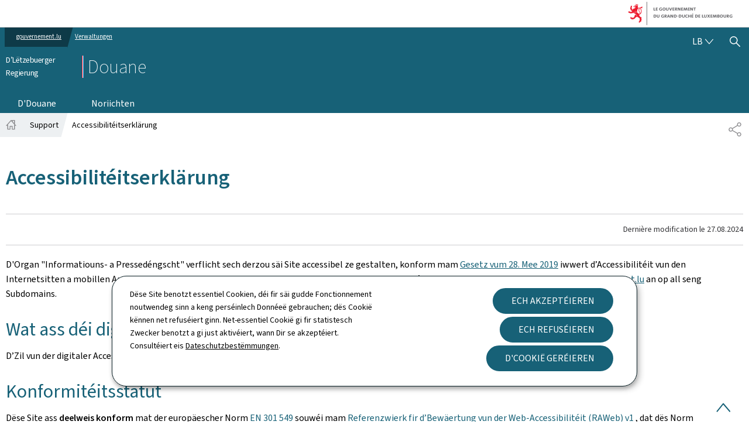

--- FILE ---
content_type: text/css
request_url: https://do.gouvernement.lu/etc.clientlibs/gouvminisites/clientlibs/theme-17-marineblue/clientlib-site.css
body_size: 42467
content:
@font-face{font-family:source-sans-pro;font-style:normal;font-weight:200;src:url(//cdn.public.lu/fonts/source-sans-pro/source-sans-pro-n2.woff2) format("woff2"),url(//cdn.public.lu/fonts/source-sans-pro/source-sans-pro-n2.woff) format("woff")}@font-face{font-family:source-sans-pro;font-style:normal;font-weight:300;src:url(//cdn.public.lu/fonts/source-sans-pro/source-sans-pro-n3.woff2) format("woff2"),url(//cdn.public.lu/fonts/source-sans-pro/source-sans-pro-n3.woff) format("woff")}@font-face{font-family:source-sans-pro;font-style:normal;font-weight:400;src:url(//cdn.public.lu/fonts/source-sans-pro/source-sans-pro-n4.woff2) format("woff2"),url(//cdn.public.lu/fonts/source-sans-pro/source-sans-pro-n4.woff) format("woff")}@font-face{font-family:source-sans-pro;font-style:normal;font-weight:600;src:url(//cdn.public.lu/fonts/source-sans-pro/source-sans-pro-n6.woff2) format("woff2"),url(//cdn.public.lu/fonts/source-sans-pro/source-sans-pro-n6.woff) format("woff")}
/*! normalize.css v8.0.1 | MIT License | github.com/necolas/normalize.css */html{line-height:1.15;-webkit-text-size-adjust:100%}body{margin:0}main{display:block}h1{font-size:2em;margin:.67em 0}hr{box-sizing:content-box;height:0;overflow:visible}pre{font-family:monospace,monospace;font-size:1em}a{background-color:transparent}abbr[title]{border-bottom:none;text-decoration:underline;-webkit-text-decoration:underline dotted;text-decoration:underline dotted}b,strong{font-weight:bolder}code,kbd,samp{font-family:monospace,monospace;font-size:1em}small{font-size:80%}sub,sup{font-size:75%;line-height:0;position:relative;vertical-align:baseline}sub{bottom:-.25em}sup{top:-.5em}img{border-style:none}button,input,optgroup,select,textarea{font-family:inherit;font-size:100%;line-height:1.15;margin:0}button,input{overflow:visible}button,select{text-transform:none}[type=button],[type=reset],[type=submit],button{-webkit-appearance:button}[type=button]::-moz-focus-inner,[type=reset]::-moz-focus-inner,[type=submit]::-moz-focus-inner,button::-moz-focus-inner{border-style:none;padding:0}fieldset{padding:.35em .75em .625em}legend{box-sizing:border-box;color:inherit;display:table;max-width:100%;white-space:normal}progress{vertical-align:baseline}textarea{overflow:auto}[type=checkbox],[type=radio]{box-sizing:border-box;padding:0}[type=number]::-webkit-inner-spin-button,[type=number]::-webkit-outer-spin-button{height:auto}[type=search]{-webkit-appearance:textfield;outline-offset:-2px}[type=search]::-webkit-search-decoration{-webkit-appearance:none}::-webkit-file-upload-button{-webkit-appearance:button;font:inherit}details{display:block}summary{display:list-item}[hidden],template{display:none}.root-container{overflow-x:hidden}.is-hidden{display:none}.a--left{float:left;margin-right:2rem}.a--right{float:right;margin-left:2rem}.a--left,.a--right{max-width:32%}.highlight{background:#f2faff;color:#61616A;display:block;margin:1.5rem 0;padding:1.5rem 2rem}.highlight>:last-child{margin-bottom:0}a{color:#176177;text-decoration:underline}a:hover,a:visited{color:#61480C}a:focus,a:hover{text-decoration:none}[class$=backgroundColor--neutral] a:not(.cmp-button){color:#176177;text-decoration:underline}[class$=backgroundColor--neutral] a:not(.cmp-button):visited{color:#61480C}[class$=backgroundColor--neutral] a:not(.cmp-button):hover{color:#61480C;text-decoration:none}[class$=backgroundColor--neutral] a:not(.cmp-button):focus{text-decoration:none}[class$=backgroundColor--dark] a:not(.cmp-button){color:#FFFFFF;text-decoration:underline}[class$=backgroundColor--dark] a:not(.cmp-button):visited{color:#FFFFFF}[class$=backgroundColor--dark] a:not(.cmp-button):hover{color:#FFFFFF;text-decoration:none}[class$=backgroundColor--dark] a:not(.cmp-button):focus{text-decoration:none}.page-footernav a{text-decoration:underline}.page-footernav a:visited{color:#FFFFFF}.page-footernav a:hover{color:#FFFFFF;text-decoration:none}.page-footernav a:focus{text-decoration:none}.btn,.btn.btn--backgroundColor--light,.cmp-section--backgroundColor--light .btn,.cmp-section--backgroundColor--neutral .btn,button,input[type=submit]{background-color:#176177;border:1px solid #176177;border-radius:0;box-sizing:border-box;color:#FFFFFF;display:inline-block;font-size:1.6rem;-ms-hyphens:none;hyphens:none;line-height:2rem;padding:1.2rem 1rem;position:relative;text-align:center;text-decoration:none;text-transform:uppercase;transition:.3s ease-in;width:auto}.btn span.cmp-button__icon .icon,.btn span.cmp-button__icon svg,.btn.btn--backgroundColor--light span.cmp-button__icon .icon,.btn.btn--backgroundColor--light span.cmp-button__icon svg,.cmp-section--backgroundColor--light .btn span.cmp-button__icon .icon,.cmp-section--backgroundColor--light .btn span.cmp-button__icon svg,.cmp-section--backgroundColor--neutral .btn span.cmp-button__icon .icon,.cmp-section--backgroundColor--neutral .btn span.cmp-button__icon svg,button span.cmp-button__icon .icon,button span.cmp-button__icon svg,input[type=submit] span.cmp-button__icon .icon,input[type=submit] span.cmp-button__icon svg{color:#FFFFFF;fill:#FFFFFF;transition:.3s ease-in}.btn.btn--backgroundColor--light:visited,.btn:visited,.cmp-section--backgroundColor--light .btn:visited,.cmp-section--backgroundColor--neutral .btn:visited,button:visited,input[type=submit]:visited{background-color:#176177;border:1px solid #176177;color:#FFFFFF;text-decoration:none}.btn.btn--backgroundColor--light:visited span.cmp-button__icon .icon,.btn.btn--backgroundColor--light:visited span.cmp-button__icon svg,.btn:visited span.cmp-button__icon .icon,.btn:visited span.cmp-button__icon svg,.cmp-section--backgroundColor--light .btn:visited span.cmp-button__icon .icon,.cmp-section--backgroundColor--light .btn:visited span.cmp-button__icon svg,.cmp-section--backgroundColor--neutral .btn:visited span.cmp-button__icon .icon,.cmp-section--backgroundColor--neutral .btn:visited span.cmp-button__icon svg,button:visited span.cmp-button__icon .icon,button:visited span.cmp-button__icon svg,input[type=submit]:visited span.cmp-button__icon .icon,input[type=submit]:visited span.cmp-button__icon svg{color:#FFFFFF;fill:#FFFFFF}.btn.btn--backgroundColor--light:active,.btn.btn--backgroundColor--light:hover,.btn:active,.btn:hover,.cmp-section--backgroundColor--light .btn:active,.cmp-section--backgroundColor--light .btn:hover,.cmp-section--backgroundColor--neutral .btn:active,.cmp-section--backgroundColor--neutral .btn:hover,button:active,button:hover,input[type=submit]:active,input[type=submit]:hover{background-color:#89D6E6;border:1px solid #1f7987;color:#000;text-decoration:none}.btn.btn--backgroundColor--light:active span.cmp-button__icon .icon,.btn.btn--backgroundColor--light:active span.cmp-button__icon svg,.btn.btn--backgroundColor--light:hover span.cmp-button__icon .icon,.btn.btn--backgroundColor--light:hover span.cmp-button__icon svg,.btn:active span.cmp-button__icon .icon,.btn:active span.cmp-button__icon svg,.btn:hover span.cmp-button__icon .icon,.btn:hover span.cmp-button__icon svg,.cmp-section--backgroundColor--light .btn:active span.cmp-button__icon .icon,.cmp-section--backgroundColor--light .btn:active span.cmp-button__icon svg,.cmp-section--backgroundColor--light .btn:hover span.cmp-button__icon .icon,.cmp-section--backgroundColor--light .btn:hover span.cmp-button__icon svg,.cmp-section--backgroundColor--neutral .btn:active span.cmp-button__icon .icon,.cmp-section--backgroundColor--neutral .btn:active span.cmp-button__icon svg,.cmp-section--backgroundColor--neutral .btn:hover span.cmp-button__icon .icon,.cmp-section--backgroundColor--neutral .btn:hover span.cmp-button__icon svg,button:active span.cmp-button__icon .icon,button:active span.cmp-button__icon svg,button:hover span.cmp-button__icon .icon,button:hover span.cmp-button__icon svg,input[type=submit]:active span.cmp-button__icon .icon,input[type=submit]:active span.cmp-button__icon svg,input[type=submit]:hover span.cmp-button__icon .icon,input[type=submit]:hover span.cmp-button__icon svg{color:#000;fill:#000}.btn span.cmp-button__icon+.cmp-button__text,.btn span.cmp-button__text+.cmp-button__icon,.btn.btn--backgroundColor--light span.cmp-button__icon+.cmp-button__text,.btn.btn--backgroundColor--light span.cmp-button__text+.cmp-button__icon,.cmp-section--backgroundColor--light .btn span.cmp-button__icon+.cmp-button__text,.cmp-section--backgroundColor--light .btn span.cmp-button__text+.cmp-button__icon,.cmp-section--backgroundColor--neutral .btn span.cmp-button__icon+.cmp-button__text,.cmp-section--backgroundColor--neutral .btn span.cmp-button__text+.cmp-button__icon,button span.cmp-button__icon+.cmp-button__text,button span.cmp-button__text+.cmp-button__icon,input[type=submit] span.cmp-button__icon+.cmp-button__text,input[type=submit] span.cmp-button__text+.cmp-button__icon{margin-left:.6rem}.btn.btn--backgroundColor--light.btn--disabled,.btn.btn--backgroundColor--light[disabled],.btn.btn--backgroundColor--light[disabled]:hover,.btn.btn--disabled,.btn[disabled],.btn[disabled]:hover,.cmp-section--backgroundColor--light .btn.btn--disabled,.cmp-section--backgroundColor--light .btn[disabled],.cmp-section--backgroundColor--light .btn[disabled]:hover,.cmp-section--backgroundColor--neutral .btn.btn--disabled,.cmp-section--backgroundColor--neutral .btn[disabled],.cmp-section--backgroundColor--neutral .btn[disabled]:hover,button.btn--disabled,button[disabled],button[disabled]:hover,input[type=submit].btn--disabled,input[type=submit][disabled],input[type=submit][disabled]:hover{background-color:#CCCCCF;border:none;color:#767679}.btn.btn--backgroundColor--light.btn--link,.btn.btn--link,.cmp-section--backgroundColor--light .btn.btn--link,.cmp-section--backgroundColor--neutral .btn.btn--link,button.btn--link,input[type=submit].btn--link{background-color:#FFFFFF;border:1px solid #cce8ee;color:#000;filter:drop-shadow(10px 10px 25px rgba(0,0,0,.1));transform:translateY(-.1rem);transition:.3s ease-in}.btn.btn--backgroundColor--light.btn--link span.cmp-button__icon .icon,.btn.btn--backgroundColor--light.btn--link span.cmp-button__icon svg,.btn.btn--link span.cmp-button__icon .icon,.btn.btn--link span.cmp-button__icon svg,.cmp-section--backgroundColor--light .btn.btn--link span.cmp-button__icon .icon,.cmp-section--backgroundColor--light .btn.btn--link span.cmp-button__icon svg,.cmp-section--backgroundColor--neutral .btn.btn--link span.cmp-button__icon .icon,.cmp-section--backgroundColor--neutral .btn.btn--link span.cmp-button__icon svg,button.btn--link span.cmp-button__icon .icon,button.btn--link span.cmp-button__icon svg,input[type=submit].btn--link span.cmp-button__icon .icon,input[type=submit].btn--link span.cmp-button__icon svg{color:#000;fill:#000}.btn.btn--backgroundColor--light.btn--link .cmp-button__icon,.btn.btn--link .cmp-button__icon,.cmp-section--backgroundColor--light .btn.btn--link .cmp-button__icon,.cmp-section--backgroundColor--neutral .btn.btn--link .cmp-button__icon,button.btn--link .cmp-button__icon,input[type=submit].btn--link .cmp-button__icon{color:#000}.btn.btn--backgroundColor--light.btn--link:active,.btn.btn--backgroundColor--light.btn--link:visited,.btn.btn--link:active,.btn.btn--link:visited,.cmp-section--backgroundColor--light .btn.btn--link:active,.cmp-section--backgroundColor--light .btn.btn--link:visited,.cmp-section--backgroundColor--neutral .btn.btn--link:active,.cmp-section--backgroundColor--neutral .btn.btn--link:visited,button.btn--link:active,button.btn--link:visited,input[type=submit].btn--link:active,input[type=submit].btn--link:visited{background-color:#FFFFFF;border:1px solid #cce8ee;color:#000}.btn.btn--backgroundColor--light.btn--link:hover,.btn.btn--link:hover,.cmp-section--backgroundColor--light .btn.btn--link:hover,.cmp-section--backgroundColor--neutral .btn.btn--link:hover,button.btn--link:hover,input[type=submit].btn--link:hover{background-color:#176177;border:1px solid #176177;color:#FFFFFF;filter:drop-shadow(0 2px 6px rgba(0,0,0,.3));transform:translateY(.3rem);transition:.3s ease-in}.btn.btn--backgroundColor--light.btn--link:hover .cmp-button__icon,.btn.btn--link:hover .cmp-button__icon,.cmp-section--backgroundColor--light .btn.btn--link:hover .cmp-button__icon,.cmp-section--backgroundColor--neutral .btn.btn--link:hover .cmp-button__icon,button.btn--link:hover .cmp-button__icon,input[type=submit].btn--link:hover .cmp-button__icon{color:#FFFFFF}.btn.btn--backgroundColor--light.btn--link:hover span.cmp-button__icon .icon,.btn.btn--backgroundColor--light.btn--link:hover span.cmp-button__icon svg,.btn.btn--link:hover span.cmp-button__icon .icon,.btn.btn--link:hover span.cmp-button__icon svg,.cmp-section--backgroundColor--light .btn.btn--link:hover span.cmp-button__icon .icon,.cmp-section--backgroundColor--light .btn.btn--link:hover span.cmp-button__icon svg,.cmp-section--backgroundColor--neutral .btn.btn--link:hover span.cmp-button__icon .icon,.cmp-section--backgroundColor--neutral .btn.btn--link:hover span.cmp-button__icon svg,button.btn--link:hover span.cmp-button__icon .icon,button.btn--link:hover span.cmp-button__icon svg,input[type=submit].btn--link:hover span.cmp-button__icon .icon,input[type=submit].btn--link:hover span.cmp-button__icon svg{color:#FFFFFF;fill:#FFFFFF}.btn.btn--backgroundColor--light.btn--link.btn--disabled,.btn.btn--backgroundColor--light.btn--link[disabled],.btn.btn--backgroundColor--light.btn--link[disabled]:hover,.btn.btn--link.btn--disabled,.btn.btn--link[disabled],.btn.btn--link[disabled]:hover,.cmp-section--backgroundColor--light .btn.btn--link.btn--disabled,.cmp-section--backgroundColor--light .btn.btn--link[disabled],.cmp-section--backgroundColor--light .btn.btn--link[disabled]:hover,.cmp-section--backgroundColor--neutral .btn.btn--link.btn--disabled,.cmp-section--backgroundColor--neutral .btn.btn--link[disabled],.cmp-section--backgroundColor--neutral .btn.btn--link[disabled]:hover,button.btn--link.btn--disabled,button.btn--link[disabled],button.btn--link[disabled]:hover,input[type=submit].btn--link.btn--disabled,input[type=submit].btn--link[disabled],input[type=submit].btn--link[disabled]:hover{background-color:#CCCCCF;border:none;color:#767679}.btn.btn--backgroundColor--light.btn--link.btn--disabled .cmp-button__icon,.btn.btn--backgroundColor--light.btn--link[disabled] .cmp-button__icon,.btn.btn--backgroundColor--light.btn--link[disabled]:hover .cmp-button__icon,.btn.btn--link.btn--disabled .cmp-button__icon,.btn.btn--link[disabled] .cmp-button__icon,.btn.btn--link[disabled]:hover .cmp-button__icon,.cmp-section--backgroundColor--light .btn.btn--link.btn--disabled .cmp-button__icon,.cmp-section--backgroundColor--light .btn.btn--link[disabled] .cmp-button__icon,.cmp-section--backgroundColor--light .btn.btn--link[disabled]:hover .cmp-button__icon,.cmp-section--backgroundColor--neutral .btn.btn--link.btn--disabled .cmp-button__icon,.cmp-section--backgroundColor--neutral .btn.btn--link[disabled] .cmp-button__icon,.cmp-section--backgroundColor--neutral .btn.btn--link[disabled]:hover .cmp-button__icon,button.btn--link.btn--disabled .cmp-button__icon,button.btn--link[disabled] .cmp-button__icon,button.btn--link[disabled]:hover .cmp-button__icon,input[type=submit].btn--link.btn--disabled .cmp-button__icon,input[type=submit].btn--link[disabled] .cmp-button__icon,input[type=submit].btn--link[disabled]:hover .cmp-button__icon{color:#767679}.btn.btn--backgroundColor--light.btn--nude,.btn.btn--nude,.cmp-section--backgroundColor--light .btn.btn--nude,.cmp-section--backgroundColor--neutral .btn.btn--nude,button.btn--nude,input[type=submit].btn--nude{background:transparent;border:none;color:inherit;margin:0;padding:0;position:static}.btn.btn--backgroundColor--light.btn--nude:focus,.btn.btn--backgroundColor--light.btn--nude:hover,.btn.btn--nude:focus,.btn.btn--nude:hover,.cmp-section--backgroundColor--light .btn.btn--nude:focus,.cmp-section--backgroundColor--light .btn.btn--nude:hover,.cmp-section--backgroundColor--neutral .btn.btn--nude:focus,.cmp-section--backgroundColor--neutral .btn.btn--nude:hover,button.btn--nude:focus,button.btn--nude:hover,input[type=submit].btn--nude:focus,input[type=submit].btn--nude:hover{background:transparent;border:none}.btn.btn--backgroundColor--light.btn--nude.btn--backgroundColor--dark,.btn.btn--nude.btn--backgroundColor--dark,.cmp-section--backgroundColor--light .btn.btn--nude.btn--backgroundColor--dark,.cmp-section--backgroundColor--neutral .btn.btn--nude.btn--backgroundColor--dark,button.btn--nude.btn--backgroundColor--dark,input[type=submit].btn--nude.btn--backgroundColor--dark{color:#FFFFFF;text-decoration:underline}.btn.btn--backgroundColor--light.btn--nude.btn--backgroundColor--dark:visited,.btn.btn--nude.btn--backgroundColor--dark:visited,.cmp-section--backgroundColor--light .btn.btn--nude.btn--backgroundColor--dark:visited,.cmp-section--backgroundColor--neutral .btn.btn--nude.btn--backgroundColor--dark:visited,button.btn--nude.btn--backgroundColor--dark:visited,input[type=submit].btn--nude.btn--backgroundColor--dark:visited{color:#FFFFFF}.btn.btn--backgroundColor--light.btn--nude.btn--backgroundColor--dark:hover,.btn.btn--nude.btn--backgroundColor--dark:hover,.cmp-section--backgroundColor--light .btn.btn--nude.btn--backgroundColor--dark:hover,.cmp-section--backgroundColor--neutral .btn.btn--nude.btn--backgroundColor--dark:hover,button.btn--nude.btn--backgroundColor--dark:hover,input[type=submit].btn--nude.btn--backgroundColor--dark:hover{color:#FFFFFF;text-decoration:none}.btn.btn--backgroundColor--light.btn--nude.btn--backgroundColor--dark:focus,.btn.btn--nude.btn--backgroundColor--dark:focus,.cmp-section--backgroundColor--light .btn.btn--nude.btn--backgroundColor--dark:focus,.cmp-section--backgroundColor--neutral .btn.btn--nude.btn--backgroundColor--dark:focus,button.btn--nude.btn--backgroundColor--dark:focus,input[type=submit].btn--nude.btn--backgroundColor--dark:focus{text-decoration:none}.btn.btn--backgroundColor--light.btn--nude.btn--backgroundColor--neutral,.btn.btn--nude.btn--backgroundColor--neutral,.cmp-section--backgroundColor--light .btn.btn--nude.btn--backgroundColor--neutral,.cmp-section--backgroundColor--neutral .btn.btn--nude.btn--backgroundColor--neutral,button.btn--nude.btn--backgroundColor--neutral,input[type=submit].btn--nude.btn--backgroundColor--neutral{color:#176177;text-decoration:underline}.btn.btn--backgroundColor--light.btn--nude.btn--backgroundColor--neutral:visited,.btn.btn--nude.btn--backgroundColor--neutral:visited,.cmp-section--backgroundColor--light .btn.btn--nude.btn--backgroundColor--neutral:visited,.cmp-section--backgroundColor--neutral .btn.btn--nude.btn--backgroundColor--neutral:visited,button.btn--nude.btn--backgroundColor--neutral:visited,input[type=submit].btn--nude.btn--backgroundColor--neutral:visited{color:#61480C}.btn.btn--backgroundColor--light.btn--nude.btn--backgroundColor--neutral:hover,.btn.btn--nude.btn--backgroundColor--neutral:hover,.cmp-section--backgroundColor--light .btn.btn--nude.btn--backgroundColor--neutral:hover,.cmp-section--backgroundColor--neutral .btn.btn--nude.btn--backgroundColor--neutral:hover,button.btn--nude.btn--backgroundColor--neutral:hover,input[type=submit].btn--nude.btn--backgroundColor--neutral:hover{color:#61480C;text-decoration:none}.btn.btn--backgroundColor--light.btn--nude.btn--backgroundColor--neutral:focus,.btn.btn--nude.btn--backgroundColor--neutral:focus,.cmp-section--backgroundColor--light .btn.btn--nude.btn--backgroundColor--neutral:focus,.cmp-section--backgroundColor--neutral .btn.btn--nude.btn--backgroundColor--neutral:focus,button.btn--nude.btn--backgroundColor--neutral:focus,input[type=submit].btn--nude.btn--backgroundColor--neutral:focus{text-decoration:none}.btn.btn--backgroundColor--light.btn--nude.btn--backgroundColor--light,.btn.btn--nude.btn--backgroundColor--light,.cmp-section--backgroundColor--light .btn.btn--nude.btn--backgroundColor--light,.cmp-section--backgroundColor--neutral .btn.btn--nude.btn--backgroundColor--light,button.btn--nude.btn--backgroundColor--light,input[type=submit].btn--nude.btn--backgroundColor--light{color:#176177;text-decoration:underline}.btn.btn--backgroundColor--light.btn--nude.btn--backgroundColor--light:visited,.btn.btn--nude.btn--backgroundColor--light:visited,.cmp-section--backgroundColor--light .btn.btn--nude.btn--backgroundColor--light:visited,.cmp-section--backgroundColor--neutral .btn.btn--nude.btn--backgroundColor--light:visited,button.btn--nude.btn--backgroundColor--light:visited,input[type=submit].btn--nude.btn--backgroundColor--light:visited{color:#61480C}.btn.btn--backgroundColor--light.btn--nude.btn--backgroundColor--light:hover,.btn.btn--nude.btn--backgroundColor--light:hover,.cmp-section--backgroundColor--light .btn.btn--nude.btn--backgroundColor--light:hover,.cmp-section--backgroundColor--neutral .btn.btn--nude.btn--backgroundColor--light:hover,button.btn--nude.btn--backgroundColor--light:hover,input[type=submit].btn--nude.btn--backgroundColor--light:hover{color:#61480C;text-decoration:none}.btn.btn--backgroundColor--light.btn--nude.btn--backgroundColor--light:focus,.btn.btn--nude.btn--backgroundColor--light:focus,.cmp-section--backgroundColor--light .btn.btn--nude.btn--backgroundColor--light:focus,.cmp-section--backgroundColor--neutral .btn.btn--nude.btn--backgroundColor--light:focus,button.btn--nude.btn--backgroundColor--light:focus,input[type=submit].btn--nude.btn--backgroundColor--light:focus{text-decoration:none}.btn.btn--backgroundColor--light.btn--rounded,.btn.btn--rounded,.cmp-section--backgroundColor--light .btn.btn--rounded,.cmp-section--backgroundColor--neutral .btn.btn--rounded,button.btn--rounded,input[type=submit].btn--rounded{border-radius:10rem;padding:1rem 3rem}.btn.btn--backgroundColor--light.btn--rounded.btn--backgroundColor--light,.btn.btn--backgroundColor--light.btn--rounded.btn--backgroundColor--light:active,.btn.btn--backgroundColor--light.btn--rounded.btn--backgroundColor--light:visited,.btn.btn--rounded.btn--backgroundColor--light,.btn.btn--rounded.btn--backgroundColor--light:active,.btn.btn--rounded.btn--backgroundColor--light:visited,.cmp-section--backgroundColor--light .btn.btn--rounded.btn--backgroundColor--light,.cmp-section--backgroundColor--light .btn.btn--rounded.btn--backgroundColor--light:active,.cmp-section--backgroundColor--light .btn.btn--rounded.btn--backgroundColor--light:visited,.cmp-section--backgroundColor--neutral .btn.btn--rounded.btn--backgroundColor--light,.cmp-section--backgroundColor--neutral .btn.btn--rounded.btn--backgroundColor--light:active,.cmp-section--backgroundColor--neutral .btn.btn--rounded.btn--backgroundColor--light:visited,button.btn--rounded.btn--backgroundColor--light,button.btn--rounded.btn--backgroundColor--light:active,button.btn--rounded.btn--backgroundColor--light:visited,input[type=submit].btn--rounded.btn--backgroundColor--light,input[type=submit].btn--rounded.btn--backgroundColor--light:active,input[type=submit].btn--rounded.btn--backgroundColor--light:visited{background-color:#176177;border:3px solid #176177;color:#FFFFFF}.btn.btn--backgroundColor--light.btn--rounded.btn--backgroundColor--light:hover,.btn.btn--rounded.btn--backgroundColor--light:hover,.cmp-section--backgroundColor--light .btn.btn--rounded.btn--backgroundColor--light:hover,.cmp-section--backgroundColor--neutral .btn.btn--rounded.btn--backgroundColor--light:hover,button.btn--rounded.btn--backgroundColor--light:hover,input[type=submit].btn--rounded.btn--backgroundColor--light:hover{background-color:#89D6E6;border:3px solid #1f7987;color:#000}.btn.btn--backgroundColor--light.btn--rounded.btn--backgroundColor--light:focus,.btn.btn--rounded.btn--backgroundColor--light:focus,.cmp-section--backgroundColor--light .btn.btn--rounded.btn--backgroundColor--light:focus,.cmp-section--backgroundColor--neutral .btn.btn--rounded.btn--backgroundColor--light:focus,button.btn--rounded.btn--backgroundColor--light:focus,input[type=submit].btn--rounded.btn--backgroundColor--light:focus{background-color:#176177;border:3px solid #176177;color:#FFFFFF;outline-color:#000}.btn.btn--backgroundColor--light.btn--rounded.btn--backgroundColor--light.btn--disabled,.btn.btn--backgroundColor--light.btn--rounded.btn--backgroundColor--light[disabled],.btn.btn--backgroundColor--light.btn--rounded.btn--backgroundColor--light[disabled]:hover,.btn.btn--rounded.btn--backgroundColor--light.btn--disabled,.btn.btn--rounded.btn--backgroundColor--light[disabled],.btn.btn--rounded.btn--backgroundColor--light[disabled]:hover,.cmp-section--backgroundColor--light .btn.btn--rounded.btn--backgroundColor--light.btn--disabled,.cmp-section--backgroundColor--light .btn.btn--rounded.btn--backgroundColor--light[disabled],.cmp-section--backgroundColor--light .btn.btn--rounded.btn--backgroundColor--light[disabled]:hover,.cmp-section--backgroundColor--neutral .btn.btn--rounded.btn--backgroundColor--light.btn--disabled,.cmp-section--backgroundColor--neutral .btn.btn--rounded.btn--backgroundColor--light[disabled],.cmp-section--backgroundColor--neutral .btn.btn--rounded.btn--backgroundColor--light[disabled]:hover,button.btn--rounded.btn--backgroundColor--light.btn--disabled,button.btn--rounded.btn--backgroundColor--light[disabled],button.btn--rounded.btn--backgroundColor--light[disabled]:hover,input[type=submit].btn--rounded.btn--backgroundColor--light.btn--disabled,input[type=submit].btn--rounded.btn--backgroundColor--light[disabled],input[type=submit].btn--rounded.btn--backgroundColor--light[disabled]:hover{background-color:#CCCCCF;border:3px solid #cccccf;color:#767679}.btn.btn--backgroundColor--light.btn--rounded.btn--backgroundColor--light.btn--disabled:focus,.btn.btn--backgroundColor--light.btn--rounded.btn--backgroundColor--light[disabled]:focus,.btn.btn--backgroundColor--light.btn--rounded.btn--backgroundColor--light[disabled]:hover:focus,.btn.btn--rounded.btn--backgroundColor--light.btn--disabled:focus,.btn.btn--rounded.btn--backgroundColor--light[disabled]:focus,.btn.btn--rounded.btn--backgroundColor--light[disabled]:hover:focus,.cmp-section--backgroundColor--light .btn.btn--rounded.btn--backgroundColor--light.btn--disabled:focus,.cmp-section--backgroundColor--light .btn.btn--rounded.btn--backgroundColor--light[disabled]:focus,.cmp-section--backgroundColor--light .btn.btn--rounded.btn--backgroundColor--light[disabled]:hover:focus,.cmp-section--backgroundColor--neutral .btn.btn--rounded.btn--backgroundColor--light.btn--disabled:focus,.cmp-section--backgroundColor--neutral .btn.btn--rounded.btn--backgroundColor--light[disabled]:focus,.cmp-section--backgroundColor--neutral .btn.btn--rounded.btn--backgroundColor--light[disabled]:hover:focus,button.btn--rounded.btn--backgroundColor--light.btn--disabled:focus,button.btn--rounded.btn--backgroundColor--light[disabled]:focus,button.btn--rounded.btn--backgroundColor--light[disabled]:hover:focus,input[type=submit].btn--rounded.btn--backgroundColor--light.btn--disabled:focus,input[type=submit].btn--rounded.btn--backgroundColor--light[disabled]:focus,input[type=submit].btn--rounded.btn--backgroundColor--light[disabled]:hover:focus{outline-color:#000}.btn.btn--backgroundColor--light.btn--rounded.btn--backgroundColor--neutral,.btn.btn--backgroundColor--light.btn--rounded.btn--backgroundColor--neutral:active,.btn.btn--backgroundColor--light.btn--rounded.btn--backgroundColor--neutral:visited,.btn.btn--rounded.btn--backgroundColor--neutral,.btn.btn--rounded.btn--backgroundColor--neutral:active,.btn.btn--rounded.btn--backgroundColor--neutral:visited,.cmp-section--backgroundColor--light .btn.btn--rounded.btn--backgroundColor--neutral,.cmp-section--backgroundColor--light .btn.btn--rounded.btn--backgroundColor--neutral:active,.cmp-section--backgroundColor--light .btn.btn--rounded.btn--backgroundColor--neutral:visited,.cmp-section--backgroundColor--neutral .btn.btn--rounded.btn--backgroundColor--neutral,.cmp-section--backgroundColor--neutral .btn.btn--rounded.btn--backgroundColor--neutral:active,.cmp-section--backgroundColor--neutral .btn.btn--rounded.btn--backgroundColor--neutral:visited,button.btn--rounded.btn--backgroundColor--neutral,button.btn--rounded.btn--backgroundColor--neutral:active,button.btn--rounded.btn--backgroundColor--neutral:visited,input[type=submit].btn--rounded.btn--backgroundColor--neutral,input[type=submit].btn--rounded.btn--backgroundColor--neutral:active,input[type=submit].btn--rounded.btn--backgroundColor--neutral:visited{background-color:#176177;border:3px solid #176177;color:#FFFFFF}.btn.btn--backgroundColor--light.btn--rounded.btn--backgroundColor--neutral:hover,.btn.btn--rounded.btn--backgroundColor--neutral:hover,.cmp-section--backgroundColor--light .btn.btn--rounded.btn--backgroundColor--neutral:hover,.cmp-section--backgroundColor--neutral .btn.btn--rounded.btn--backgroundColor--neutral:hover,button.btn--rounded.btn--backgroundColor--neutral:hover,input[type=submit].btn--rounded.btn--backgroundColor--neutral:hover{background-color:#89D6E6;border:3px solid #1f7987;color:#000}.btn.btn--backgroundColor--light.btn--rounded.btn--backgroundColor--neutral:focus,.btn.btn--rounded.btn--backgroundColor--neutral:focus,.cmp-section--backgroundColor--light .btn.btn--rounded.btn--backgroundColor--neutral:focus,.cmp-section--backgroundColor--neutral .btn.btn--rounded.btn--backgroundColor--neutral:focus,button.btn--rounded.btn--backgroundColor--neutral:focus,input[type=submit].btn--rounded.btn--backgroundColor--neutral:focus{background-color:#176177;border:3px solid #176177;color:#FFFFFF;outline-color:#000}.btn.btn--backgroundColor--light.btn--rounded.btn--backgroundColor--neutral.btn--disabled,.btn.btn--backgroundColor--light.btn--rounded.btn--backgroundColor--neutral[disabled],.btn.btn--backgroundColor--light.btn--rounded.btn--backgroundColor--neutral[disabled]:hover,.btn.btn--rounded.btn--backgroundColor--neutral.btn--disabled,.btn.btn--rounded.btn--backgroundColor--neutral[disabled],.btn.btn--rounded.btn--backgroundColor--neutral[disabled]:hover,.cmp-section--backgroundColor--light .btn.btn--rounded.btn--backgroundColor--neutral.btn--disabled,.cmp-section--backgroundColor--light .btn.btn--rounded.btn--backgroundColor--neutral[disabled],.cmp-section--backgroundColor--light .btn.btn--rounded.btn--backgroundColor--neutral[disabled]:hover,.cmp-section--backgroundColor--neutral .btn.btn--rounded.btn--backgroundColor--neutral.btn--disabled,.cmp-section--backgroundColor--neutral .btn.btn--rounded.btn--backgroundColor--neutral[disabled],.cmp-section--backgroundColor--neutral .btn.btn--rounded.btn--backgroundColor--neutral[disabled]:hover,button.btn--rounded.btn--backgroundColor--neutral.btn--disabled,button.btn--rounded.btn--backgroundColor--neutral[disabled],button.btn--rounded.btn--backgroundColor--neutral[disabled]:hover,input[type=submit].btn--rounded.btn--backgroundColor--neutral.btn--disabled,input[type=submit].btn--rounded.btn--backgroundColor--neutral[disabled],input[type=submit].btn--rounded.btn--backgroundColor--neutral[disabled]:hover{background-color:#CCCCCF;border:3px solid #cccccf;color:#767679}.btn.btn--backgroundColor--light.btn--rounded.btn--backgroundColor--neutral.btn--disabled:focus,.btn.btn--backgroundColor--light.btn--rounded.btn--backgroundColor--neutral[disabled]:focus,.btn.btn--backgroundColor--light.btn--rounded.btn--backgroundColor--neutral[disabled]:hover:focus,.btn.btn--rounded.btn--backgroundColor--neutral.btn--disabled:focus,.btn.btn--rounded.btn--backgroundColor--neutral[disabled]:focus,.btn.btn--rounded.btn--backgroundColor--neutral[disabled]:hover:focus,.cmp-section--backgroundColor--light .btn.btn--rounded.btn--backgroundColor--neutral.btn--disabled:focus,.cmp-section--backgroundColor--light .btn.btn--rounded.btn--backgroundColor--neutral[disabled]:focus,.cmp-section--backgroundColor--light .btn.btn--rounded.btn--backgroundColor--neutral[disabled]:hover:focus,.cmp-section--backgroundColor--neutral .btn.btn--rounded.btn--backgroundColor--neutral.btn--disabled:focus,.cmp-section--backgroundColor--neutral .btn.btn--rounded.btn--backgroundColor--neutral[disabled]:focus,.cmp-section--backgroundColor--neutral .btn.btn--rounded.btn--backgroundColor--neutral[disabled]:hover:focus,button.btn--rounded.btn--backgroundColor--neutral.btn--disabled:focus,button.btn--rounded.btn--backgroundColor--neutral[disabled]:focus,button.btn--rounded.btn--backgroundColor--neutral[disabled]:hover:focus,input[type=submit].btn--rounded.btn--backgroundColor--neutral.btn--disabled:focus,input[type=submit].btn--rounded.btn--backgroundColor--neutral[disabled]:focus,input[type=submit].btn--rounded.btn--backgroundColor--neutral[disabled]:hover:focus{outline-color:#000}.btn.btn--backgroundColor--light.btn--rounded.btn--backgroundColor--dark,.btn.btn--backgroundColor--light.btn--rounded.btn--backgroundColor--dark:active,.btn.btn--backgroundColor--light.btn--rounded.btn--backgroundColor--dark:visited,.btn.btn--rounded.btn--backgroundColor--dark,.btn.btn--rounded.btn--backgroundColor--dark:active,.btn.btn--rounded.btn--backgroundColor--dark:visited,.cmp-section--backgroundColor--light .btn.btn--rounded.btn--backgroundColor--dark,.cmp-section--backgroundColor--light .btn.btn--rounded.btn--backgroundColor--dark:active,.cmp-section--backgroundColor--light .btn.btn--rounded.btn--backgroundColor--dark:visited,.cmp-section--backgroundColor--neutral .btn.btn--rounded.btn--backgroundColor--dark,.cmp-section--backgroundColor--neutral .btn.btn--rounded.btn--backgroundColor--dark:active,.cmp-section--backgroundColor--neutral .btn.btn--rounded.btn--backgroundColor--dark:visited,button.btn--rounded.btn--backgroundColor--dark,button.btn--rounded.btn--backgroundColor--dark:active,button.btn--rounded.btn--backgroundColor--dark:visited,input[type=submit].btn--rounded.btn--backgroundColor--dark,input[type=submit].btn--rounded.btn--backgroundColor--dark:active,input[type=submit].btn--rounded.btn--backgroundColor--dark:visited{background-color:#89D6E6;border:3px solid #89d6e6;color:#000}.btn.btn--backgroundColor--light.btn--rounded.btn--backgroundColor--dark:hover,.btn.btn--rounded.btn--backgroundColor--dark:hover,.cmp-section--backgroundColor--light .btn.btn--rounded.btn--backgroundColor--dark:hover,.cmp-section--backgroundColor--neutral .btn.btn--rounded.btn--backgroundColor--dark:hover,button.btn--rounded.btn--backgroundColor--dark:hover,input[type=submit].btn--rounded.btn--backgroundColor--dark:hover{background-color:#071D23;border:3px solid #071d23;color:#FFFFFF}.btn.btn--backgroundColor--light.btn--rounded.btn--backgroundColor--dark:focus,.btn.btn--rounded.btn--backgroundColor--dark:focus,.cmp-section--backgroundColor--light .btn.btn--rounded.btn--backgroundColor--dark:focus,.cmp-section--backgroundColor--neutral .btn.btn--rounded.btn--backgroundColor--dark:focus,button.btn--rounded.btn--backgroundColor--dark:focus,input[type=submit].btn--rounded.btn--backgroundColor--dark:focus{background-color:#89D6E6;border:3px solid #89d6e6;color:#000;outline-color:#FFFFFF}.btn.btn--backgroundColor--light.btn--rounded.btn--backgroundColor--dark.btn--disabled,.btn.btn--backgroundColor--light.btn--rounded.btn--backgroundColor--dark[disabled],.btn.btn--backgroundColor--light.btn--rounded.btn--backgroundColor--dark[disabled]:hover,.btn.btn--rounded.btn--backgroundColor--dark.btn--disabled,.btn.btn--rounded.btn--backgroundColor--dark[disabled],.btn.btn--rounded.btn--backgroundColor--dark[disabled]:hover,.cmp-section--backgroundColor--light .btn.btn--rounded.btn--backgroundColor--dark.btn--disabled,.cmp-section--backgroundColor--light .btn.btn--rounded.btn--backgroundColor--dark[disabled],.cmp-section--backgroundColor--light .btn.btn--rounded.btn--backgroundColor--dark[disabled]:hover,.cmp-section--backgroundColor--neutral .btn.btn--rounded.btn--backgroundColor--dark.btn--disabled,.cmp-section--backgroundColor--neutral .btn.btn--rounded.btn--backgroundColor--dark[disabled],.cmp-section--backgroundColor--neutral .btn.btn--rounded.btn--backgroundColor--dark[disabled]:hover,button.btn--rounded.btn--backgroundColor--dark.btn--disabled,button.btn--rounded.btn--backgroundColor--dark[disabled],button.btn--rounded.btn--backgroundColor--dark[disabled]:hover,input[type=submit].btn--rounded.btn--backgroundColor--dark.btn--disabled,input[type=submit].btn--rounded.btn--backgroundColor--dark[disabled],input[type=submit].btn--rounded.btn--backgroundColor--dark[disabled]:hover{background-color:#767679;border:3px solid #767679;color:#CCCCCF}.btn.btn--backgroundColor--light.btn--rounded.btn--backgroundColor--dark.btn--disabled:focus,.btn.btn--backgroundColor--light.btn--rounded.btn--backgroundColor--dark[disabled]:focus,.btn.btn--backgroundColor--light.btn--rounded.btn--backgroundColor--dark[disabled]:hover:focus,.btn.btn--rounded.btn--backgroundColor--dark.btn--disabled:focus,.btn.btn--rounded.btn--backgroundColor--dark[disabled]:focus,.btn.btn--rounded.btn--backgroundColor--dark[disabled]:hover:focus,.cmp-section--backgroundColor--light .btn.btn--rounded.btn--backgroundColor--dark.btn--disabled:focus,.cmp-section--backgroundColor--light .btn.btn--rounded.btn--backgroundColor--dark[disabled]:focus,.cmp-section--backgroundColor--light .btn.btn--rounded.btn--backgroundColor--dark[disabled]:hover:focus,.cmp-section--backgroundColor--neutral .btn.btn--rounded.btn--backgroundColor--dark.btn--disabled:focus,.cmp-section--backgroundColor--neutral .btn.btn--rounded.btn--backgroundColor--dark[disabled]:focus,.cmp-section--backgroundColor--neutral .btn.btn--rounded.btn--backgroundColor--dark[disabled]:hover:focus,button.btn--rounded.btn--backgroundColor--dark.btn--disabled:focus,button.btn--rounded.btn--backgroundColor--dark[disabled]:focus,button.btn--rounded.btn--backgroundColor--dark[disabled]:hover:focus,input[type=submit].btn--rounded.btn--backgroundColor--dark.btn--disabled:focus,input[type=submit].btn--rounded.btn--backgroundColor--dark[disabled]:focus,input[type=submit].btn--rounded.btn--backgroundColor--dark[disabled]:hover:focus{outline-color:#FFFFFF}.btn.btn--autoloader,.btn.btn--backgroundColor--light.btn--autoloader,.cmp-section--backgroundColor--light .btn.btn--autoloader,.cmp-section--backgroundColor--neutral .btn.btn--autoloader,button.btn--autoloader,input[type=submit].btn--autoloader{display:block;margin:0 auto}.btn.btn--backgroundColor--light.btn--block,.btn.btn--block,.cmp-section--backgroundColor--light .btn.btn--block,.cmp-section--backgroundColor--neutral .btn.btn--block,button.btn--block,input[type=submit].btn--block{display:block;width:100%}.btn.btn--backgroundColor--light.btn--small,.btn.btn--small,.cmp-section--backgroundColor--light .btn.btn--small,.cmp-section--backgroundColor--neutral .btn.btn--small,button.btn--small,input[type=submit].btn--small{font-size:.8em;line-height:2;padding:.25em .5em}.btn.btn--backgroundColor--light.btn--large,.btn.btn--large,.cmp-section--backgroundColor--light .btn.btn--large,.cmp-section--backgroundColor--neutral .btn.btn--large,button.btn--large,input[type=submit].btn--large{font-size:2em;line-height:.64}.btn.btn--backgroundColor--light.btn--disabled,.btn.btn--disabled,.cmp-section--backgroundColor--light .btn.btn--disabled,.cmp-section--backgroundColor--neutral .btn.btn--disabled,button.btn--disabled,input[type=submit].btn--disabled{cursor:not-allowed;margin-top:-20px;position:absolute}.btn.btn--align-left,.btn.btn--backgroundColor--light.btn--align-left,.cmp-section--backgroundColor--light .btn.btn--align-left,.cmp-section--backgroundColor--neutral .btn.btn--align-left,button.btn--align-left,input[type=submit].btn--align-left{display:block;margin-right:auto;width:-moz-fit-content;width:fit-content}.btn.btn--align-center,.btn.btn--backgroundColor--light.btn--align-center,.cmp-section--backgroundColor--light .btn.btn--align-center,.cmp-section--backgroundColor--neutral .btn.btn--align-center,button.btn--align-center,input[type=submit].btn--align-center{display:block;margin-left:auto;margin-right:auto;width:-moz-fit-content;width:fit-content}.btn.btn--align-right,.btn.btn--backgroundColor--light.btn--align-right,.cmp-section--backgroundColor--light .btn.btn--align-right,.cmp-section--backgroundColor--neutral .btn.btn--align-right,button.btn--align-right,input[type=submit].btn--align-right{display:block;margin-left:auto;width:-moz-fit-content;width:fit-content}[class*=backgroundColor--dark] .btn,[class*=backgroundColor--dark] button,[class*=backgroundColor--dark] input[type=submit]{background-color:#89D6E6;border:1px solid #89d6e6;color:#000}[class*=backgroundColor--dark] .btn span.cmp-button__icon .icon,[class*=backgroundColor--dark] .btn span.cmp-button__icon svg,[class*=backgroundColor--dark] button span.cmp-button__icon .icon,[class*=backgroundColor--dark] button span.cmp-button__icon svg,[class*=backgroundColor--dark] input[type=submit] span.cmp-button__icon .icon,[class*=backgroundColor--dark] input[type=submit] span.cmp-button__icon svg{color:#000;fill:#000}[class*=backgroundColor--dark] .btn:visited,[class*=backgroundColor--dark] button:visited,[class*=backgroundColor--dark] input[type=submit]:visited{background-color:#89D6E6;border:1px solid #89d6e6;color:#000}[class*=backgroundColor--dark] .btn:visited span.cmp-button__icon .icon,[class*=backgroundColor--dark] .btn:visited span.cmp-button__icon svg,[class*=backgroundColor--dark] button:visited span.cmp-button__icon .icon,[class*=backgroundColor--dark] button:visited span.cmp-button__icon svg,[class*=backgroundColor--dark] input[type=submit]:visited span.cmp-button__icon .icon,[class*=backgroundColor--dark] input[type=submit]:visited span.cmp-button__icon svg{color:#000;fill:#000}[class*=backgroundColor--dark] .btn:active,[class*=backgroundColor--dark] .btn:hover,[class*=backgroundColor--dark] button:active,[class*=backgroundColor--dark] button:hover,[class*=backgroundColor--dark] input[type=submit]:active,[class*=backgroundColor--dark] input[type=submit]:hover{background-color:#071D23;border:1px solid #071d23;color:#FFFFFF}[class*=backgroundColor--dark] .btn:active span.cmp-button__icon .icon,[class*=backgroundColor--dark] .btn:active span.cmp-button__icon svg,[class*=backgroundColor--dark] .btn:hover span.cmp-button__icon .icon,[class*=backgroundColor--dark] .btn:hover span.cmp-button__icon svg,[class*=backgroundColor--dark] button:active span.cmp-button__icon .icon,[class*=backgroundColor--dark] button:active span.cmp-button__icon svg,[class*=backgroundColor--dark] button:hover span.cmp-button__icon .icon,[class*=backgroundColor--dark] button:hover span.cmp-button__icon svg,[class*=backgroundColor--dark] input[type=submit]:active span.cmp-button__icon .icon,[class*=backgroundColor--dark] input[type=submit]:active span.cmp-button__icon svg,[class*=backgroundColor--dark] input[type=submit]:hover span.cmp-button__icon .icon,[class*=backgroundColor--dark] input[type=submit]:hover span.cmp-button__icon svg{color:#FFFFFF;fill:#FFFFFF}[class*=backgroundColor--dark] .btn.btn--disabled,[class*=backgroundColor--dark] .btn[disabled],[class*=backgroundColor--dark] .btn[disabled]:hover,[class*=backgroundColor--dark] button.btn--disabled,[class*=backgroundColor--dark] button[disabled],[class*=backgroundColor--dark] button[disabled]:hover,[class*=backgroundColor--dark] input[type=submit].btn--disabled,[class*=backgroundColor--dark] input[type=submit][disabled],[class*=backgroundColor--dark] input[type=submit][disabled]:hover{background-color:#767679;border:1px solid #767679;color:#CCCCCF}[class*=backgroundColor--dark] .btn.btn--link,[class*=backgroundColor--dark] button.btn--link,[class*=backgroundColor--dark] input[type=submit].btn--link{background-color:#124E5F;border:1px solid #124e5f;box-shadow:10px 10px 25px rgba(0,0,0,.1);color:#FFFFFF}[class*=backgroundColor--dark] .btn.btn--link span.cmp-button__icon .icon,[class*=backgroundColor--dark] .btn.btn--link span.cmp-button__icon svg,[class*=backgroundColor--dark] button.btn--link span.cmp-button__icon .icon,[class*=backgroundColor--dark] button.btn--link span.cmp-button__icon svg,[class*=backgroundColor--dark] input[type=submit].btn--link span.cmp-button__icon .icon,[class*=backgroundColor--dark] input[type=submit].btn--link span.cmp-button__icon svg{color:#FFFFFF;fill:#FFFFFF}[class*=backgroundColor--dark] .btn.btn--link .cmp-button__icon,[class*=backgroundColor--dark] button.btn--link .cmp-button__icon,[class*=backgroundColor--dark] input[type=submit].btn--link .cmp-button__icon{color:#FFFFFF}[class*=backgroundColor--dark] .btn.btn--link:active,[class*=backgroundColor--dark] .btn.btn--link:visited,[class*=backgroundColor--dark] button.btn--link:active,[class*=backgroundColor--dark] button.btn--link:visited,[class*=backgroundColor--dark] input[type=submit].btn--link:active,[class*=backgroundColor--dark] input[type=submit].btn--link:visited{background-color:#124E5F;border:1px solid #124e5f;color:#FFFFFF}[class*=backgroundColor--dark] .btn.btn--link:hover,[class*=backgroundColor--dark] button.btn--link:hover,[class*=backgroundColor--dark] input[type=submit].btn--link:hover{background-color:#89D6E6;border:1px solid #89d6e6;box-shadow:0 2px 6px rgba(0,0,0,.3);color:#000;transform:translateY(.1rem);transition:.3s ease-in}[class*=backgroundColor--dark] .btn.btn--link:hover span.cmp-button__icon .icon,[class*=backgroundColor--dark] .btn.btn--link:hover span.cmp-button__icon svg,[class*=backgroundColor--dark] button.btn--link:hover span.cmp-button__icon .icon,[class*=backgroundColor--dark] button.btn--link:hover span.cmp-button__icon svg,[class*=backgroundColor--dark] input[type=submit].btn--link:hover span.cmp-button__icon .icon,[class*=backgroundColor--dark] input[type=submit].btn--link:hover span.cmp-button__icon svg{color:#000;fill:#000}[class*=backgroundColor--dark] .btn.btn--link:hover .cmp-button__icon,[class*=backgroundColor--dark] button.btn--link:hover .cmp-button__icon,[class*=backgroundColor--dark] input[type=submit].btn--link:hover .cmp-button__icon{color:#000}[class*=backgroundColor--dark] .btn.btn--link.btn--disabled,[class*=backgroundColor--dark] .btn.btn--link[disabled],[class*=backgroundColor--dark] .btn.btn--link[disabled]:hover,[class*=backgroundColor--dark] button.btn--link.btn--disabled,[class*=backgroundColor--dark] button.btn--link[disabled],[class*=backgroundColor--dark] button.btn--link[disabled]:hover,[class*=backgroundColor--dark] input[type=submit].btn--link.btn--disabled,[class*=backgroundColor--dark] input[type=submit].btn--link[disabled],[class*=backgroundColor--dark] input[type=submit].btn--link[disabled]:hover{background-color:#CCCCCF;border:1px solid #cce8ee;color:#767679}[class*=backgroundColor--dark] .btn.btn--link.btn--disabled .cmp-button__icon,[class*=backgroundColor--dark] .btn.btn--link[disabled] .cmp-button__icon,[class*=backgroundColor--dark] .btn.btn--link[disabled]:hover .cmp-button__icon,[class*=backgroundColor--dark] button.btn--link.btn--disabled .cmp-button__icon,[class*=backgroundColor--dark] button.btn--link[disabled] .cmp-button__icon,[class*=backgroundColor--dark] button.btn--link[disabled]:hover .cmp-button__icon,[class*=backgroundColor--dark] input[type=submit].btn--link.btn--disabled .cmp-button__icon,[class*=backgroundColor--dark] input[type=submit].btn--link[disabled] .cmp-button__icon,[class*=backgroundColor--dark] input[type=submit].btn--link[disabled]:hover .cmp-button__icon{color:#767679}[class*=backgroundColor--dark] .btn.btn--align-left,[class*=backgroundColor--dark] button.btn--align-left,[class*=backgroundColor--dark] input[type=submit].btn--align-left{display:block;margin-right:auto;width:-moz-fit-content;width:fit-content}[class*=backgroundColor--dark] .btn.btn--align-center,[class*=backgroundColor--dark] button.btn--align-center,[class*=backgroundColor--dark] input[type=submit].btn--align-center{display:block;margin-left:auto;margin-right:auto;width:-moz-fit-content;width:fit-content}[class*=backgroundColor--dark] .btn.btn--align-right,[class*=backgroundColor--dark] button.btn--align-right,[class*=backgroundColor--dark] input[type=submit].btn--align-right{display:block;margin-left:auto;width:-moz-fit-content;width:fit-content}.cmp-button__see-more{bottom:2rem;left:50%;transform:translateX(-50%) translateY(-.1rem)!important}.cmp-button__see-more:hover{transform:translateX(-50%) translateY(.1rem)!important}input,select{background-color:#FFFFFF;border-radius:0}fieldset{border:none;margin-bottom:1.5rem;margin-top:3rem;padding:0}legend{color:#0E3A47;font-size:1.4rem;line-height:1;margin:0 0 1.5rem;padding:0;width:100%}.fieldgroup-label,label,legend{display:block}textarea{min-height:15rem;resize:vertical}input,select,textarea{border:1px solid #8a8a8d;box-sizing:border-box;line-height:1.6;max-width:600px;padding:.25em .5em;width:100%}input::-moz-placeholder,select::-moz-placeholder,textarea::-moz-placeholder{color:#000}input:-ms-input-placeholder,select:-ms-input-placeholder,textarea:-ms-input-placeholder{color:#000}input::placeholder,select::placeholder,textarea::placeholder{color:#000}input[type=checkbox],input[type=radio]{-webkit-appearance:none;-moz-appearance:none;appearance:none}input[type=checkbox]{background:#FFFFFF;border:1px solid #767679;border-radius:0;box-sizing:border-box;cursor:pointer;height:14px;line-height:normal;position:absolute;top:6px;width:14px}input[type=checkbox]:checked{background:#176177;border:1px solid #176177}input[type=checkbox]:checked:after{border-right:2px solid #ffffff;border-top:2px solid #ffffff;content:"";height:4px;left:1.5px;position:absolute;top:2px;transform:rotate(135deg);width:8px}input[type=checkbox]:hover{box-shadow:0 2px 6px rgba(0,0,0,.3)}input[type=radio]{background:#FFFFFF;border:1px solid #767679;border-radius:10rem;box-sizing:border-box;cursor:pointer;height:14px;line-height:normal;position:absolute;top:6px;width:14px}input[type=radio]:checked{background:radial-gradient(#176177 40%,#FFFFFF 50%)}input[type=radio]:hover{box-shadow:0 2px 6px rgba(0,0,0,.3)}.cmp-form-options__field-label{position:relative}.cmp-form-options__field-label input[type=checkbox]~span,.cmp-form-options__field-label input[type=radio]~span{padding-left:2rem}.field,.fieldgroup-group{display:block;margin:0 0 1.5rem;max-width:60rem}.field-mandatory{display:block;margin:1rem;width:100%}.field--postfix{margin-bottom:0}.field--postfix.field--inline{display:inline-block;margin-right:2rem}.field--postfix label{cursor:pointer;display:inline-block;padding-left:.5rem}.field-optional{color:#CCCCCF;font-size:80%;font-style:italic}.field-error .form-field{border-color:#DF091F}.field--confirm .field-label{border-bottom:1px solid #8a8a8d;display:inline-block;font-size:1.4rem;margin-bottom:.2rem}.field--confirm .field-value{display:block;padding-left:2rem}.bubble-helper{background:#FFFFFF;border:1px solid #8a8a8d;border-radius:100%;box-sizing:border-box;color:#000;display:inline-block;float:right;height:1.5em;margin-bottom:1rem;text-align:center;text-decoration:none;vertical-align:middle;width:1.5em}.bubble-helper.is-active{background:#51B4C8;border-color:#176177}.error{color:#DF091F}span.field-required{color:#DF091F;margin:0 .5rem}form .cmp-accordion .cmp-accordion__item .cmp-accordion__summary{border-radius:unset!important;padding:.5rem 1rem}form .cmp-accordion .cmp-accordion__item .cmp-accordion__summary .cmp-accordion__header{font-size:2rem}form .cmp-accordion .cmp-accordion__item .cmp-accordion__panel{background-color:#FFFFFF;padding:1rem 2rem 1.5rem}form .cmp-accordion .cmp-accordion__item .cmp-accordion__panel p{color:#000}form.cmp-form--backgroundColor--dark,form.cmp-form--backgroundColor--light,form.cmp-form--backgroundColor--neutral{border-radius:1.5rem;margin:1.5rem 0;padding:1.5rem 4rem}form.cmp-form--backgroundColor--light{background-color:#89D6E6}form.cmp-form--backgroundColor--light .cmp-form-options--drop-down select,form.cmp-form--backgroundColor--light .form-field{background-color:#EDF0F2;color:#000}form.cmp-form--backgroundColor--light .cmp-form-options--drop-down select:focus,form.cmp-form--backgroundColor--light .form-group.form-group--is-active .form-field{background-color:#FFFFFF;color:#343437}form.cmp-form--backgroundColor--light :not(.form-group) label,form.cmp-form--backgroundColor--light legend{color:#071D23}form.cmp-form--backgroundColor--light .cmp-form-button{background-color:#176177;border:1px solid #176177;border-radius:0;box-sizing:border-box;color:#FFFFFF;display:inline-block;font-size:1.6rem;-ms-hyphens:none;hyphens:none;line-height:2rem;padding:1.2rem 1rem;position:relative;text-align:center;text-decoration:none;text-transform:uppercase;transition:.3s ease-in;width:auto}form.cmp-form--backgroundColor--light .cmp-form-button span.cmp-button__icon .icon,form.cmp-form--backgroundColor--light .cmp-form-button span.cmp-button__icon svg{color:#FFFFFF;fill:#FFFFFF;transition:.3s ease-in}form.cmp-form--backgroundColor--light .cmp-form-button:visited{background-color:#176177;border:1px solid #176177;color:#FFFFFF;text-decoration:none}form.cmp-form--backgroundColor--light .cmp-form-button:visited span.cmp-button__icon .icon,form.cmp-form--backgroundColor--light .cmp-form-button:visited span.cmp-button__icon svg{color:#FFFFFF;fill:#FFFFFF}form.cmp-form--backgroundColor--light .cmp-form-button:active,form.cmp-form--backgroundColor--light .cmp-form-button:hover{background-color:#89D6E6;border:1px solid #1f7987;color:#000;text-decoration:none}form.cmp-form--backgroundColor--light .cmp-form-button:active span.cmp-button__icon .icon,form.cmp-form--backgroundColor--light .cmp-form-button:active span.cmp-button__icon svg,form.cmp-form--backgroundColor--light .cmp-form-button:hover span.cmp-button__icon .icon,form.cmp-form--backgroundColor--light .cmp-form-button:hover span.cmp-button__icon svg{color:#000;fill:#000}form.cmp-form--backgroundColor--light .cmp-form-button span.cmp-button__icon+.cmp-button__text,form.cmp-form--backgroundColor--light .cmp-form-button span.cmp-button__text+.cmp-button__icon{margin-left:.6rem}form.cmp-form--backgroundColor--light .cmp-form-button.btn--disabled,form.cmp-form--backgroundColor--light .cmp-form-button[disabled],form.cmp-form--backgroundColor--light .cmp-form-button[disabled]:hover{background-color:#CCCCCF;border:none;color:#767679}form.cmp-form--backgroundColor--light .cmp-form-button.btn--link{background-color:#FFFFFF;border:1px solid #cce8ee;color:#000;filter:drop-shadow(10px 10px 25px rgba(0,0,0,.1));transform:translateY(-.1rem);transition:.3s ease-in}form.cmp-form--backgroundColor--light .cmp-form-button.btn--link span.cmp-button__icon .icon,form.cmp-form--backgroundColor--light .cmp-form-button.btn--link span.cmp-button__icon svg{color:#000;fill:#000}form.cmp-form--backgroundColor--light .cmp-form-button.btn--link .cmp-button__icon{color:#000}form.cmp-form--backgroundColor--light .cmp-form-button.btn--link:active,form.cmp-form--backgroundColor--light .cmp-form-button.btn--link:visited{background-color:#FFFFFF;border:1px solid #cce8ee;color:#000}form.cmp-form--backgroundColor--light .cmp-form-button.btn--link:hover{background-color:#176177;border:1px solid #176177;color:#FFFFFF;filter:drop-shadow(0 2px 6px rgba(0,0,0,.3));transform:translateY(.3rem);transition:.3s ease-in}form.cmp-form--backgroundColor--light .cmp-form-button.btn--link:hover .cmp-button__icon{color:#FFFFFF}form.cmp-form--backgroundColor--light .cmp-form-button.btn--link:hover span.cmp-button__icon .icon,form.cmp-form--backgroundColor--light .cmp-form-button.btn--link:hover span.cmp-button__icon svg{color:#FFFFFF;fill:#FFFFFF}form.cmp-form--backgroundColor--light .cmp-form-button.btn--link.btn--disabled,form.cmp-form--backgroundColor--light .cmp-form-button.btn--link[disabled],form.cmp-form--backgroundColor--light .cmp-form-button.btn--link[disabled]:hover{background-color:#CCCCCF;border:none;color:#767679}form.cmp-form--backgroundColor--light .cmp-form-button.btn--link.btn--disabled .cmp-button__icon,form.cmp-form--backgroundColor--light .cmp-form-button.btn--link[disabled] .cmp-button__icon,form.cmp-form--backgroundColor--light .cmp-form-button.btn--link[disabled]:hover .cmp-button__icon{color:#767679}form.cmp-form--backgroundColor--light .cmp-form-button.btn--nude{background:transparent;border:none;color:inherit;margin:0;padding:0;position:static}form.cmp-form--backgroundColor--light .cmp-form-button.btn--nude:focus,form.cmp-form--backgroundColor--light .cmp-form-button.btn--nude:hover{background:transparent;border:none}form.cmp-form--backgroundColor--light .cmp-form-button.btn--nude.btn--backgroundColor--dark{color:#FFFFFF;text-decoration:underline}form.cmp-form--backgroundColor--light .cmp-form-button.btn--nude.btn--backgroundColor--dark:visited{color:#FFFFFF}form.cmp-form--backgroundColor--light .cmp-form-button.btn--nude.btn--backgroundColor--dark:hover{color:#FFFFFF;text-decoration:none}form.cmp-form--backgroundColor--light .cmp-form-button.btn--nude.btn--backgroundColor--dark:focus{text-decoration:none}form.cmp-form--backgroundColor--light .cmp-form-button.btn--nude.btn--backgroundColor--neutral{color:#176177;text-decoration:underline}form.cmp-form--backgroundColor--light .cmp-form-button.btn--nude.btn--backgroundColor--neutral:visited{color:#61480C}form.cmp-form--backgroundColor--light .cmp-form-button.btn--nude.btn--backgroundColor--neutral:hover{color:#61480C;text-decoration:none}form.cmp-form--backgroundColor--light .cmp-form-button.btn--nude.btn--backgroundColor--neutral:focus{text-decoration:none}form.cmp-form--backgroundColor--light .cmp-form-button.btn--nude.btn--backgroundColor--light{color:#176177;text-decoration:underline}form.cmp-form--backgroundColor--light .cmp-form-button.btn--nude.btn--backgroundColor--light:visited{color:#61480C}form.cmp-form--backgroundColor--light .cmp-form-button.btn--nude.btn--backgroundColor--light:hover{color:#61480C;text-decoration:none}form.cmp-form--backgroundColor--light .cmp-form-button.btn--nude.btn--backgroundColor--light:focus{text-decoration:none}form.cmp-form--backgroundColor--light .cmp-form-button.btn--rounded{border-radius:10rem;padding:1rem 3rem}form.cmp-form--backgroundColor--light .cmp-form-button.btn--rounded.btn--backgroundColor--light,form.cmp-form--backgroundColor--light .cmp-form-button.btn--rounded.btn--backgroundColor--light:active,form.cmp-form--backgroundColor--light .cmp-form-button.btn--rounded.btn--backgroundColor--light:visited{background-color:#176177;border:3px solid #176177;color:#FFFFFF}form.cmp-form--backgroundColor--light .cmp-form-button.btn--rounded.btn--backgroundColor--light:hover{background-color:#89D6E6;border:3px solid #1f7987;color:#000}form.cmp-form--backgroundColor--light .cmp-form-button.btn--rounded.btn--backgroundColor--light:focus{background-color:#176177;border:3px solid #176177;color:#FFFFFF;outline-color:#000}form.cmp-form--backgroundColor--light .cmp-form-button.btn--rounded.btn--backgroundColor--light.btn--disabled,form.cmp-form--backgroundColor--light .cmp-form-button.btn--rounded.btn--backgroundColor--light[disabled],form.cmp-form--backgroundColor--light .cmp-form-button.btn--rounded.btn--backgroundColor--light[disabled]:hover{background-color:#CCCCCF;border:3px solid #cccccf;color:#767679}form.cmp-form--backgroundColor--light .cmp-form-button.btn--rounded.btn--backgroundColor--light.btn--disabled:focus,form.cmp-form--backgroundColor--light .cmp-form-button.btn--rounded.btn--backgroundColor--light[disabled]:focus,form.cmp-form--backgroundColor--light .cmp-form-button.btn--rounded.btn--backgroundColor--light[disabled]:hover:focus{outline-color:#000}form.cmp-form--backgroundColor--light .cmp-form-button.btn--rounded.btn--backgroundColor--neutral,form.cmp-form--backgroundColor--light .cmp-form-button.btn--rounded.btn--backgroundColor--neutral:active,form.cmp-form--backgroundColor--light .cmp-form-button.btn--rounded.btn--backgroundColor--neutral:visited{background-color:#176177;border:3px solid #176177;color:#FFFFFF}form.cmp-form--backgroundColor--light .cmp-form-button.btn--rounded.btn--backgroundColor--neutral:hover{background-color:#89D6E6;border:3px solid #1f7987;color:#000}form.cmp-form--backgroundColor--light .cmp-form-button.btn--rounded.btn--backgroundColor--neutral:focus{background-color:#176177;border:3px solid #176177;color:#FFFFFF;outline-color:#000}form.cmp-form--backgroundColor--light .cmp-form-button.btn--rounded.btn--backgroundColor--neutral.btn--disabled,form.cmp-form--backgroundColor--light .cmp-form-button.btn--rounded.btn--backgroundColor--neutral[disabled],form.cmp-form--backgroundColor--light .cmp-form-button.btn--rounded.btn--backgroundColor--neutral[disabled]:hover{background-color:#CCCCCF;border:3px solid #cccccf;color:#767679}form.cmp-form--backgroundColor--light .cmp-form-button.btn--rounded.btn--backgroundColor--neutral.btn--disabled:focus,form.cmp-form--backgroundColor--light .cmp-form-button.btn--rounded.btn--backgroundColor--neutral[disabled]:focus,form.cmp-form--backgroundColor--light .cmp-form-button.btn--rounded.btn--backgroundColor--neutral[disabled]:hover:focus{outline-color:#000}form.cmp-form--backgroundColor--light .cmp-form-button.btn--rounded.btn--backgroundColor--dark,form.cmp-form--backgroundColor--light .cmp-form-button.btn--rounded.btn--backgroundColor--dark:active,form.cmp-form--backgroundColor--light .cmp-form-button.btn--rounded.btn--backgroundColor--dark:visited{background-color:#89D6E6;border:3px solid #89d6e6;color:#000}form.cmp-form--backgroundColor--light .cmp-form-button.btn--rounded.btn--backgroundColor--dark:hover{background-color:#071D23;border:3px solid #071d23;color:#FFFFFF}form.cmp-form--backgroundColor--light .cmp-form-button.btn--rounded.btn--backgroundColor--dark:focus{background-color:#89D6E6;border:3px solid #89d6e6;color:#000;outline-color:#FFFFFF}form.cmp-form--backgroundColor--light .cmp-form-button.btn--rounded.btn--backgroundColor--dark.btn--disabled,form.cmp-form--backgroundColor--light .cmp-form-button.btn--rounded.btn--backgroundColor--dark[disabled],form.cmp-form--backgroundColor--light .cmp-form-button.btn--rounded.btn--backgroundColor--dark[disabled]:hover{background-color:#767679;border:3px solid #767679;color:#CCCCCF}form.cmp-form--backgroundColor--light .cmp-form-button.btn--rounded.btn--backgroundColor--dark.btn--disabled:focus,form.cmp-form--backgroundColor--light .cmp-form-button.btn--rounded.btn--backgroundColor--dark[disabled]:focus,form.cmp-form--backgroundColor--light .cmp-form-button.btn--rounded.btn--backgroundColor--dark[disabled]:hover:focus{outline-color:#FFFFFF}form.cmp-form--backgroundColor--light .cmp-form-button.btn--autoloader{display:block;margin:0 auto}form.cmp-form--backgroundColor--light .cmp-form-button.btn--block{display:block;width:100%}form.cmp-form--backgroundColor--light .cmp-form-button.btn--small{font-size:.8em;line-height:2;padding:.25em .5em}form.cmp-form--backgroundColor--light .cmp-form-button.btn--large{font-size:2em;line-height:.64}form.cmp-form--backgroundColor--light .cmp-form-button.btn--disabled{cursor:not-allowed;margin-top:-20px;position:absolute}form.cmp-form--backgroundColor--light .cmp-form-button.btn--align-left{display:block;margin-right:auto;width:-moz-fit-content;width:fit-content}form.cmp-form--backgroundColor--light .cmp-form-button.btn--align-center{display:block;margin-left:auto;margin-right:auto;width:-moz-fit-content;width:fit-content}form.cmp-form--backgroundColor--light .cmp-form-button.btn--align-right{display:block;margin-left:auto;width:-moz-fit-content;width:fit-content}form.cmp-form--backgroundColor--light .cmp-form-button.btn--secondary{font-weight:400}form.cmp-form--backgroundColor--light .cmp-form-button .cmp-button__icon .icon,form.cmp-form--backgroundColor--light .cmp-form-button .cmp-button__icon svg{color:#FFFFFF;fill:#FFFFFF}form.cmp-form--backgroundColor--light .cmp-form-button:focus .cmp-button__icon .icon,form.cmp-form--backgroundColor--light .cmp-form-button:focus .cmp-button__icon svg,form.cmp-form--backgroundColor--light .cmp-form-button:hover .cmp-button__icon .icon,form.cmp-form--backgroundColor--light .cmp-form-button:hover .cmp-button__icon svg{color:#000;fill:#000}form.cmp-form--backgroundColor--light .cmp-form-button:focus .cmp-button__text:before,form.cmp-form--backgroundColor--light .cmp-form-button:hover .cmp-button__text:before{width:100%}form.cmp-form--backgroundColor--neutral{background-color:#CCCCCF}form.cmp-form--backgroundColor--neutral .cmp-form-options--drop-down select,form.cmp-form--backgroundColor--neutral .form-field{background-color:#89D6E6;color:#000}form.cmp-form--backgroundColor--neutral .cmp-form-options--drop-down select:focus,form.cmp-form--backgroundColor--neutral .form-group.form-group--is-active .form-field{background-color:#FFFFFF;color:#343437}form.cmp-form--backgroundColor--neutral :not(.form-group) label,form.cmp-form--backgroundColor--neutral legend{color:#071D23}form.cmp-form--backgroundColor--neutral .cmp-form-button{background-color:#176177;border:1px solid #176177;border-radius:0;box-sizing:border-box;color:#FFFFFF;display:inline-block;font-size:1.6rem;-ms-hyphens:none;hyphens:none;line-height:2rem;padding:1.2rem 1rem;position:relative;text-align:center;text-decoration:none;text-transform:uppercase;transition:.3s ease-in;width:auto}form.cmp-form--backgroundColor--neutral .cmp-form-button span.cmp-button__icon .icon,form.cmp-form--backgroundColor--neutral .cmp-form-button span.cmp-button__icon svg{color:#FFFFFF;fill:#FFFFFF;transition:.3s ease-in}form.cmp-form--backgroundColor--neutral .cmp-form-button:visited{background-color:#176177;border:1px solid #176177;color:#FFFFFF;text-decoration:none}form.cmp-form--backgroundColor--neutral .cmp-form-button:visited span.cmp-button__icon .icon,form.cmp-form--backgroundColor--neutral .cmp-form-button:visited span.cmp-button__icon svg{color:#FFFFFF;fill:#FFFFFF}form.cmp-form--backgroundColor--neutral .cmp-form-button:active,form.cmp-form--backgroundColor--neutral .cmp-form-button:hover{background-color:#89D6E6;border:1px solid #1f7987;color:#000;text-decoration:none}form.cmp-form--backgroundColor--neutral .cmp-form-button:active span.cmp-button__icon .icon,form.cmp-form--backgroundColor--neutral .cmp-form-button:active span.cmp-button__icon svg,form.cmp-form--backgroundColor--neutral .cmp-form-button:hover span.cmp-button__icon .icon,form.cmp-form--backgroundColor--neutral .cmp-form-button:hover span.cmp-button__icon svg{color:#000;fill:#000}form.cmp-form--backgroundColor--neutral .cmp-form-button span.cmp-button__icon+.cmp-button__text,form.cmp-form--backgroundColor--neutral .cmp-form-button span.cmp-button__text+.cmp-button__icon{margin-left:.6rem}form.cmp-form--backgroundColor--neutral .cmp-form-button.btn--disabled,form.cmp-form--backgroundColor--neutral .cmp-form-button[disabled],form.cmp-form--backgroundColor--neutral .cmp-form-button[disabled]:hover{background-color:#CCCCCF;border:none;color:#767679}form.cmp-form--backgroundColor--neutral .cmp-form-button.btn--link{background-color:#FFFFFF;border:1px solid #cce8ee;color:#000;filter:drop-shadow(10px 10px 25px rgba(0,0,0,.1));transform:translateY(-.1rem);transition:.3s ease-in}form.cmp-form--backgroundColor--neutral .cmp-form-button.btn--link span.cmp-button__icon .icon,form.cmp-form--backgroundColor--neutral .cmp-form-button.btn--link span.cmp-button__icon svg{color:#000;fill:#000}form.cmp-form--backgroundColor--neutral .cmp-form-button.btn--link .cmp-button__icon{color:#000}form.cmp-form--backgroundColor--neutral .cmp-form-button.btn--link:active,form.cmp-form--backgroundColor--neutral .cmp-form-button.btn--link:visited{background-color:#FFFFFF;border:1px solid #cce8ee;color:#000}form.cmp-form--backgroundColor--neutral .cmp-form-button.btn--link:hover{background-color:#176177;border:1px solid #176177;color:#FFFFFF;filter:drop-shadow(0 2px 6px rgba(0,0,0,.3));transform:translateY(.3rem);transition:.3s ease-in}form.cmp-form--backgroundColor--neutral .cmp-form-button.btn--link:hover .cmp-button__icon{color:#FFFFFF}form.cmp-form--backgroundColor--neutral .cmp-form-button.btn--link:hover span.cmp-button__icon .icon,form.cmp-form--backgroundColor--neutral .cmp-form-button.btn--link:hover span.cmp-button__icon svg{color:#FFFFFF;fill:#FFFFFF}form.cmp-form--backgroundColor--neutral .cmp-form-button.btn--link.btn--disabled,form.cmp-form--backgroundColor--neutral .cmp-form-button.btn--link[disabled],form.cmp-form--backgroundColor--neutral .cmp-form-button.btn--link[disabled]:hover{background-color:#CCCCCF;border:none;color:#767679}form.cmp-form--backgroundColor--neutral .cmp-form-button.btn--link.btn--disabled .cmp-button__icon,form.cmp-form--backgroundColor--neutral .cmp-form-button.btn--link[disabled] .cmp-button__icon,form.cmp-form--backgroundColor--neutral .cmp-form-button.btn--link[disabled]:hover .cmp-button__icon{color:#767679}form.cmp-form--backgroundColor--neutral .cmp-form-button.btn--nude{background:transparent;border:none;color:inherit;margin:0;padding:0;position:static}form.cmp-form--backgroundColor--neutral .cmp-form-button.btn--nude:focus,form.cmp-form--backgroundColor--neutral .cmp-form-button.btn--nude:hover{background:transparent;border:none}form.cmp-form--backgroundColor--neutral .cmp-form-button.btn--nude.btn--backgroundColor--dark{color:#FFFFFF;text-decoration:underline}form.cmp-form--backgroundColor--neutral .cmp-form-button.btn--nude.btn--backgroundColor--dark:visited{color:#FFFFFF}form.cmp-form--backgroundColor--neutral .cmp-form-button.btn--nude.btn--backgroundColor--dark:hover{color:#FFFFFF;text-decoration:none}form.cmp-form--backgroundColor--neutral .cmp-form-button.btn--nude.btn--backgroundColor--dark:focus{text-decoration:none}form.cmp-form--backgroundColor--neutral .cmp-form-button.btn--nude.btn--backgroundColor--neutral{color:#176177;text-decoration:underline}form.cmp-form--backgroundColor--neutral .cmp-form-button.btn--nude.btn--backgroundColor--neutral:visited{color:#61480C}form.cmp-form--backgroundColor--neutral .cmp-form-button.btn--nude.btn--backgroundColor--neutral:hover{color:#61480C;text-decoration:none}form.cmp-form--backgroundColor--neutral .cmp-form-button.btn--nude.btn--backgroundColor--neutral:focus{text-decoration:none}form.cmp-form--backgroundColor--neutral .cmp-form-button.btn--nude.btn--backgroundColor--light{color:#176177;text-decoration:underline}form.cmp-form--backgroundColor--neutral .cmp-form-button.btn--nude.btn--backgroundColor--light:visited{color:#61480C}form.cmp-form--backgroundColor--neutral .cmp-form-button.btn--nude.btn--backgroundColor--light:hover{color:#61480C;text-decoration:none}form.cmp-form--backgroundColor--neutral .cmp-form-button.btn--nude.btn--backgroundColor--light:focus{text-decoration:none}form.cmp-form--backgroundColor--neutral .cmp-form-button.btn--rounded{border-radius:10rem;padding:1rem 3rem}form.cmp-form--backgroundColor--neutral .cmp-form-button.btn--rounded.btn--backgroundColor--light,form.cmp-form--backgroundColor--neutral .cmp-form-button.btn--rounded.btn--backgroundColor--light:active,form.cmp-form--backgroundColor--neutral .cmp-form-button.btn--rounded.btn--backgroundColor--light:visited{background-color:#176177;border:3px solid #176177;color:#FFFFFF}form.cmp-form--backgroundColor--neutral .cmp-form-button.btn--rounded.btn--backgroundColor--light:hover{background-color:#89D6E6;border:3px solid #1f7987;color:#000}form.cmp-form--backgroundColor--neutral .cmp-form-button.btn--rounded.btn--backgroundColor--light:focus{background-color:#176177;border:3px solid #176177;color:#FFFFFF;outline-color:#000}form.cmp-form--backgroundColor--neutral .cmp-form-button.btn--rounded.btn--backgroundColor--light.btn--disabled,form.cmp-form--backgroundColor--neutral .cmp-form-button.btn--rounded.btn--backgroundColor--light[disabled],form.cmp-form--backgroundColor--neutral .cmp-form-button.btn--rounded.btn--backgroundColor--light[disabled]:hover{background-color:#CCCCCF;border:3px solid #cccccf;color:#767679}form.cmp-form--backgroundColor--neutral .cmp-form-button.btn--rounded.btn--backgroundColor--light.btn--disabled:focus,form.cmp-form--backgroundColor--neutral .cmp-form-button.btn--rounded.btn--backgroundColor--light[disabled]:focus,form.cmp-form--backgroundColor--neutral .cmp-form-button.btn--rounded.btn--backgroundColor--light[disabled]:hover:focus{outline-color:#000}form.cmp-form--backgroundColor--neutral .cmp-form-button.btn--rounded.btn--backgroundColor--neutral,form.cmp-form--backgroundColor--neutral .cmp-form-button.btn--rounded.btn--backgroundColor--neutral:active,form.cmp-form--backgroundColor--neutral .cmp-form-button.btn--rounded.btn--backgroundColor--neutral:visited{background-color:#176177;border:3px solid #176177;color:#FFFFFF}form.cmp-form--backgroundColor--neutral .cmp-form-button.btn--rounded.btn--backgroundColor--neutral:hover{background-color:#89D6E6;border:3px solid #1f7987;color:#000}form.cmp-form--backgroundColor--neutral .cmp-form-button.btn--rounded.btn--backgroundColor--neutral:focus{background-color:#176177;border:3px solid #176177;color:#FFFFFF;outline-color:#000}form.cmp-form--backgroundColor--neutral .cmp-form-button.btn--rounded.btn--backgroundColor--neutral.btn--disabled,form.cmp-form--backgroundColor--neutral .cmp-form-button.btn--rounded.btn--backgroundColor--neutral[disabled],form.cmp-form--backgroundColor--neutral .cmp-form-button.btn--rounded.btn--backgroundColor--neutral[disabled]:hover{background-color:#CCCCCF;border:3px solid #cccccf;color:#767679}form.cmp-form--backgroundColor--neutral .cmp-form-button.btn--rounded.btn--backgroundColor--neutral.btn--disabled:focus,form.cmp-form--backgroundColor--neutral .cmp-form-button.btn--rounded.btn--backgroundColor--neutral[disabled]:focus,form.cmp-form--backgroundColor--neutral .cmp-form-button.btn--rounded.btn--backgroundColor--neutral[disabled]:hover:focus{outline-color:#000}form.cmp-form--backgroundColor--neutral .cmp-form-button.btn--rounded.btn--backgroundColor--dark,form.cmp-form--backgroundColor--neutral .cmp-form-button.btn--rounded.btn--backgroundColor--dark:active,form.cmp-form--backgroundColor--neutral .cmp-form-button.btn--rounded.btn--backgroundColor--dark:visited{background-color:#89D6E6;border:3px solid #89d6e6;color:#000}form.cmp-form--backgroundColor--neutral .cmp-form-button.btn--rounded.btn--backgroundColor--dark:hover{background-color:#071D23;border:3px solid #071d23;color:#FFFFFF}form.cmp-form--backgroundColor--neutral .cmp-form-button.btn--rounded.btn--backgroundColor--dark:focus{background-color:#89D6E6;border:3px solid #89d6e6;color:#000;outline-color:#FFFFFF}form.cmp-form--backgroundColor--neutral .cmp-form-button.btn--rounded.btn--backgroundColor--dark.btn--disabled,form.cmp-form--backgroundColor--neutral .cmp-form-button.btn--rounded.btn--backgroundColor--dark[disabled],form.cmp-form--backgroundColor--neutral .cmp-form-button.btn--rounded.btn--backgroundColor--dark[disabled]:hover{background-color:#767679;border:3px solid #767679;color:#CCCCCF}form.cmp-form--backgroundColor--neutral .cmp-form-button.btn--rounded.btn--backgroundColor--dark.btn--disabled:focus,form.cmp-form--backgroundColor--neutral .cmp-form-button.btn--rounded.btn--backgroundColor--dark[disabled]:focus,form.cmp-form--backgroundColor--neutral .cmp-form-button.btn--rounded.btn--backgroundColor--dark[disabled]:hover:focus{outline-color:#FFFFFF}form.cmp-form--backgroundColor--neutral .cmp-form-button.btn--autoloader{display:block;margin:0 auto}form.cmp-form--backgroundColor--neutral .cmp-form-button.btn--block{display:block;width:100%}form.cmp-form--backgroundColor--neutral .cmp-form-button.btn--small{font-size:.8em;line-height:2;padding:.25em .5em}form.cmp-form--backgroundColor--neutral .cmp-form-button.btn--large{font-size:2em;line-height:.64}form.cmp-form--backgroundColor--neutral .cmp-form-button.btn--disabled{cursor:not-allowed;margin-top:-20px;position:absolute}form.cmp-form--backgroundColor--neutral .cmp-form-button.btn--align-left{display:block;margin-right:auto;width:-moz-fit-content;width:fit-content}form.cmp-form--backgroundColor--neutral .cmp-form-button.btn--align-center{display:block;margin-left:auto;margin-right:auto;width:-moz-fit-content;width:fit-content}form.cmp-form--backgroundColor--neutral .cmp-form-button.btn--align-right{display:block;margin-left:auto;width:-moz-fit-content;width:fit-content}form.cmp-form--backgroundColor--neutral .cmp-form-button.btn--secondary{font-weight:400}form.cmp-form--backgroundColor--neutral .cmp-form-button .cmp-button__icon .icon,form.cmp-form--backgroundColor--neutral .cmp-form-button .cmp-button__icon svg{color:#FFFFFF;fill:#FFFFFF}form.cmp-form--backgroundColor--neutral .cmp-form-button:focus .cmp-button__icon .icon,form.cmp-form--backgroundColor--neutral .cmp-form-button:focus .cmp-button__icon svg,form.cmp-form--backgroundColor--neutral .cmp-form-button:hover .cmp-button__icon .icon,form.cmp-form--backgroundColor--neutral .cmp-form-button:hover .cmp-button__icon svg{color:#000;fill:#000}form.cmp-form--backgroundColor--neutral .cmp-form-button:focus .cmp-button__text:before,form.cmp-form--backgroundColor--neutral .cmp-form-button:hover .cmp-button__text:before{width:100%}form.cmp-form--backgroundColor--dark{background-color:#000}form.cmp-form--backgroundColor--dark .cmp-form-options--drop-down select,form.cmp-form--backgroundColor--dark .form-field{background-color:#89D6E6;color:#000}form.cmp-form--backgroundColor--dark .cmp-form-options--drop-down select:focus,form.cmp-form--backgroundColor--dark .form-group.form-group--is-active .form-field{background-color:#FFFFFF;color:#343437}form.cmp-form--backgroundColor--dark :not(.form-group) label,form.cmp-form--backgroundColor--dark legend,form.cmp-form--backgroundColor--dark p{color:#FFFFFF}form.cmp-form--backgroundColor--dark .cmp-accordion .cmp-accordion__item .cmp-accordion__summary{background-color:#343437}form.cmp-form--backgroundColor--dark .field-error .form-field{border-color:#EC0303}form.cmp-form--backgroundColor--dark .error,form.cmp-form--backgroundColor--dark span.field-required{color:#EC0303}form.cmp-form--backgroundColor--dark .form-group.form-group--useMaterialDesign label{background-color:#89D6E6}form.cmp-form--backgroundColor--dark .form-group.form-group--useMaterialDesign label span.field-required{color:#DF091F}form#newsletter .form-group--email,form#newsletter_advanced .form-group--email{flex:inherit;margin-bottom:0;position:relative;width:100%}form#newsletter .form-group--email label,form#newsletter_advanced .form-group--email label{color:#000;padding-left:1rem;position:absolute;top:8px;transform:none}@supports (-webkit-touch-callout:none){form#newsletter .form-group--email label,form#newsletter_advanced .form-group--email label{top:2px}}form#newsletter .form-group--email input,form#newsletter_advanced .form-group--email input{background-color:#FFFFFF;border-bottom-color:#CCCCCF;margin-bottom:0;padding:.8rem 1rem .8rem 8rem}form#newsletter .form-group--email:not(.page-footer form#newsletter .form-group--email),form#newsletter_advanced .form-group--email:not(.page-footer form#newsletter .form-group--email){display:inline-block;width:80%}@media (min-width:45em){form#newsletter .form-group--email:not(.page-footer form#newsletter .form-group--email),form#newsletter_advanced .form-group--email:not(.page-footer form#newsletter .form-group--email){width:auto}}form#newsletter .form-group--email:not(.page-footer form#newsletter .form-group--email)~.form-row--button,form#newsletter_advanced .form-group--email:not(.page-footer form#newsletter .form-group--email)~.form-row--button{display:inline-block;vertical-align:top}form#newsletter .form-group--email:not(.page-footer form#newsletter .form-group--email)~.form-row--button .cmp-form-button,form#newsletter_advanced .form-group--email:not(.page-footer form#newsletter .form-group--email)~.form-row--button .cmp-form-button{height:44px;margin-left:-3px;margin-top:0;padding:.5rem 2rem}form#newsletter .form-group--email:not(.page-footer form#newsletter .form-group--email)~.form-row--button .cmp-form-button:before,form#newsletter_advanced .form-group--email:not(.page-footer form#newsletter .form-group--email)~.form-row--button .cmp-form-button:before{align-items:center;bottom:0;content:url("[data-uri]");display:flex;filter:invert(99%) sepia(100%) saturate(0) hue-rotate(3deg) brightness(102%) contrast(100%);justify-content:center;left:0;position:absolute;right:0;top:0;z-index:2}form#newsletter .form-group--email:not(.page-footer form#newsletter .form-group--email)~.form-row--button .cmp-form-button:after,form#newsletter_advanced .form-group--email:not(.page-footer form#newsletter .form-group--email)~.form-row--button .cmp-form-button:after{background:#176177;bottom:0;content:"";display:block;left:0;position:absolute;right:0;top:0}@media (min-width:45em){form#newsletter .form-group--email:not(.page-footer form#newsletter .form-group--email)~.form-row--button .cmp-form-button,form#newsletter_advanced .form-group--email:not(.page-footer form#newsletter .form-group--email)~.form-row--button .cmp-form-button{margin-left:-4rem}}form#newsletter .form-group--email:not(.page-footer form#newsletter .form-group--email)~.form-row--button .cmp-form-button:hover:before,form#newsletter_advanced .form-group--email:not(.page-footer form#newsletter .form-group--email)~.form-row--button .cmp-form-button:hover:before{filter:inherit}form#newsletter .form-group--email:not(.page-footer form#newsletter .form-group--email)~.form-row--button .cmp-form-button:hover:after,form#newsletter_advanced .form-group--email:not(.page-footer form#newsletter .form-group--email)~.form-row--button .cmp-form-button:hover:after{background-color:#89D6E6}form#newsletter .cmp-form-advanced+.form-group--email{flex:inherit}@namespace xlink "http://www.w3.org/1999/xlink";.iconset g,.iconset path{fill:inherit;stroke:inherit}.icon{fill:currentColor;height:24px;width:24px}.icon>use{fill:inherit;stroke:none}.btn .icon>use,a .icon>use,button .icon>use{fill:currentColor}.icon--small{height:12px;width:12px}img{max-width:100%}.cmp-image.cmp-image--small{max-width:20%}.cmp-image.cmp-image--small img{width:100%}.cmp-image.cmp-image--medium{max-width:35%}.cmp-image.cmp-image--medium img{width:100%}.cmp-image.cmp-image--large{max-width:55%}.cmp-image.cmp-image--large img,.cmp-image.cmp-image--very-large img{width:100%}.cmp-image.cmp-image--right{margin-left:auto}.cmp-image.cmp-image--left{margin-right:auto}.img--rounded{border-radius:4px}.img--circled{border-radius:50%}.img--bordered{background:#FFFFFF;border:1px solid #888;padding:1em}figure{height:100%;margin:0}figure img{display:block}figure:not(.cmp-focus figure){width:-moz-fit-content;width:fit-content}figcaption{font-size:1.4rem;padding:.75rem 0}.cmp-image .cmp-image__title,.cmp-image figure .cmp-image__title{background-color:#176177;color:#FFFFFF;display:block;font-size:1.4rem;margin-left:auto;padding:.5rem 1rem;text-align:left;width:-moz-fit-content;width:fit-content}.cmp-image .cmp-image__title .fig-caption,.cmp-image .cmp-image__title .fig-credits,.cmp-image figure .cmp-image__title .fig-caption,.cmp-image figure .cmp-image__title .fig-credits{display:inline-block}.cmp-image .cmp-image__title .fig-credits,.cmp-image figure .cmp-image__title .fig-credits{margin-left:.4rem}.fig{position:relative}.fig-embed{display:block;margin:0;width:100%}.fig figcaption{margin-top:1em}.fig p{margin:0 0 1em}.fig p:last-child{margin-bottom:0}.fig--left,.fig--left img,.fig--right img{max-width:32%}.fig--left{float:left;margin-right:2rem}.fig--right{float:right;margin-left:2rem;max-width:32%}.fig small{color:#ccc;display:block;font-family:verdana,sans-serif;font-size:.75em}[class*=backgroundColor--dark] .cmp-image figcaption{color:#FFFFFF}.cmp-image__link{display:block;transform:translateY(0);transition:.3s ease-in-out}.cmp-image__link:hover{filter:drop-shadow(5px 5px 8px rgba(0,0,0,.2));transform:translateY(-2px)}summary{cursor:pointer}summary::-webkit-details-marker{display:none}.js details>*{display:none}.js details>summary,.js details[open]>*{display:block}[role=listbox]{background:#FFFFFF;list-style:none;margin:0;padding:0;position:absolute}[role=listbox] li{padding-left:0}[role=listbox]>li:before{content:none;display:none}[role=listbox][aria-expanded=false]{display:none}[role=listbox]>[role=option]{overflow:hidden;padding:.5em 1em;text-overflow:ellipsis;white-space:nowrap}[role=listbox]>[role=option]+[role=option]{border-top:1px solid #f0f0f0}ol,ul{line-height:1.4;list-style-type:disc;margin:1.5rem 0;padding-left:0}ol li,ul li{list-style-type:none;margin-bottom:1rem;padding-left:1.3rem;position:relative}ol li ul>li:before,ul li ul>li:before{height:1px;top:10px}ol ol,ol ul,ul ol,ul ul{margin:.75rem}ol ol li:before,ol ul li:before,ul ol li:before,ul ul li:before{color:#176177}ul>li:before{background:#176177;content:"";height:5px;left:0;position:absolute;top:8px;width:5px}.cmp-list-single-item{line-height:1.4;margin:1.5rem 0 1rem;padding-left:1.3rem;position:relative}ol{counter-reset:section}ol li{padding-left:1.5rem}ol>li:before,ol>li>ol>li:before{color:#176177;content:counter(section) ".";counter-increment:section;font-weight:600;left:0;position:absolute}ol>li>ol>li:before{content:counters(section,".") "";font-weight:400}dl{margin:1.5rem 0}dt{color:#071D23;display:block;font-weight:600;text-transform:uppercase}dd+dt{margin-top:1.5rem}dd{margin-left:0}.list--inline,.nude{list-style:none;margin:0;padding:0}.nude li{padding-left:0}.nude>li:before{content:none;display:none}.list--inline>li{display:inline}.dl--aligned dt{float:left;margin-right:1.5rem;margin-top:0}.dl--aligned dt+dt{margin-left:-1.5rem}.dl--aligned dt+dt:before{content:", "}.dl--aligned dd{margin-bottom:1.5rem}.dl--aligned dd:last-child{margin-bottom:0}.dl--aligned dd+dt{clear:left}.cmp-image--left~.cmp-text ol,.cmp-image--left~.cmp-text ul{display:table}[class*=backgroundColor--dark] ul>li:before{background:#FFFFFF}[class*=backgroundColor--dark] ol ol li:before,[class*=backgroundColor--dark] ol ul li:before,[class*=backgroundColor--dark] ol>li:before,[class*=backgroundColor--dark] ol>li>ol>li:before,[class*=backgroundColor--dark] ul ol li:before,[class*=backgroundColor--dark] ul ul li:before{color:#FFFFFF}.table--container{overflow-x:auto;padding:2rem 0}.table--container:focus-visible{outline:1px dotted #000}table{border-collapse:collapse;white-space:normal;width:100%}table caption{color:#000;font-size:2rem;font-style:normal;margin:1.5rem 0;text-align:left}table thead tr{border-bottom:1px solid #0e3a47}table thead tr:hover{background-color:transparent}table thead tr:hover th{color:#343437}table tr{border-bottom:1px solid #cccccf;-ms-hyphens:none;hyphens:none;letter-spacing:normal;transition:all .2s ease-in-out}table tr th{padding-top:0}table tr:hover{background-color:#176177}table tr:hover a{color:#FFFFFF;text-decoration:underline}table tr:hover a:visited{color:#FFFFFF}table tr:hover a:hover{color:#FFFFFF;text-decoration:none}table tr:hover a:focus{text-decoration:none}table tr:hover td,table tr:hover th{color:#FFFFFF}table td,table th{padding:.75rem 2rem;text-align:left}table td{box-sizing:border-box;color:#000;font-size:1.6rem;font-weight:400;min-width:140px;vertical-align:top}table th{color:#343437;font-size:2.2rem;font-weight:600;padding-bottom:0;vertical-align:bottom}table th:hover{background-color:transparent}.table--striped tbody tr{border-bottom:0}.table--striped tbody tr:nth-child(2n){background-color:#CCE8EE}.table--striped tbody tr:nth-child(2n):hover{background-color:#176177}.table--tufte tbody tr:nth-child(3n+1){border-top:1px dotted #8a8a8d}@media (max-width:45em){.table--collapse,.table--directory{overflow:hidden}.table--collapse caption,.table--directory caption{display:block;width:100%}.table--collapse tbody td:not([data-header]),.table--collapse thead,.table--directory tbody td:not([data-header]),.table--directory thead{display:none}.table--collapse tbody th:first-child,.table--directory tbody th:first-child{border-right:none}.table--collapse,.table--collapse tbody,.table--collapse td,.table--collapse th,.table--collapse tr,.table--directory,.table--directory tbody,.table--directory td,.table--directory th,.table--directory tr{display:block;overflow:hidden\9;width:100%}.table--collapse tbody td,.table--collapse tbody th,.table--directory tbody td,.table--directory tbody th{border:none}.table--collapse tbody tr,.table--collapse tbody tr+tr,.table--directory tbody tr,.table--directory tbody tr+tr{border-top:2px solid #cccccf}.table--collapse td[data-header],.table--collapse th[data-header],.table--directory td[data-header],.table--directory th[data-header]{border-top:1px solid #cccccf;box-sizing:border-box;float:left\9;min-height:4rem;padding-left:50%;position:relative;width:100%\9}.table--collapse td[data-header]:before,.table--collapse th[data-header]:before,.table--directory td[data-header]:before,.table--directory th[data-header]:before{bottom:0;box-sizing:border-box;content:attr(data-header);-ms-hyphens:none;hyphens:none;left:0;padding:1.2rem 1rem;position:absolute;top:0;width:45%}.no-flexwrap .table--collapse,.no-flexwrap .table--directory{table-layout:fixed}}[class*=backgroundColor--dark] table caption{color:#FFFFFF}[class*=backgroundColor--dark] table thead tr{border-bottom:1px solid #ffffff}[class*=backgroundColor--dark] table thead tr:hover{background-color:transparent}[class*=backgroundColor--dark] table td,[class*=backgroundColor--dark] table th,[class*=backgroundColor--dark] table thead tr:hover th{color:#FFFFFF}[class*=backgroundColor--dark] table tr:hover{background-color:#0E3A47}[class*=backgroundColor--dark] .table--striped tbody tr:nth-child(2n) td{color:#000}[class*=backgroundColor--dark] .table--striped tbody tr:nth-child(2n):hover{background-color:#0E3A47}[class*=backgroundColor--dark] .table--striped tbody tr:nth-child(2n):hover td{color:#FFFFFF}html{background:#FFFFFF;color:#000;font-family:source-sans-pro,Calibri,Candara,Segoe,Segoe UI,Optima,Arial,sans-serif;font-size:62.5%;-ms-hyphens:auto;hyphens:auto;line-height:1.6;scroll-behavior:smooth}body{font-size:1.6rem}h1,h2,h3,h4,h5,h6{font-family:source-sans-pro,Candara,Segoe,Segoe UI,Optima,Arial,sans-serif;-ms-hyphens:none;hyphens:none}h1 small,h2 small,h3 small,h4 small,h5 small,h6 small{color:inherit;font-size:inherit;font-weight:400;opacity:.7}h1{font-size:3rem;font-weight:600;line-height:3.7rem;margin:2em 0 1em;position:relative}h1,h2{color:#176177}h2{font-size:2.8rem;font-weight:400;line-height:3.6rem;margin:3rem 0 1.5rem}h3{font-size:2.4rem;line-height:2.9rem;margin:3rem 0 .75rem}h3,h4{color:#61616A;font-weight:400;padding-bottom:.7rem}h4{font-size:2.2rem;line-height:2.6rem;margin:2rem 0 .75rem}h5{font-size:1.8rem;font-weight:400;line-height:2.3rem;padding-bottom:.7rem}h5,h6{color:#071D23;margin:2rem 0 .75rem}h6{font-size:1.7rem;font-weight:300;line-height:2.4rem}.cmp-contentbox h1,.cmp-contentbox h2,.cmp-contentbox h3,.cmp-contentbox h4,.cmp-contentbox h5,.cmp-contentbox h6,.cmp-pagemore h1,.cmp-pagemore h2,.cmp-pagemore h3,.cmp-pagemore h4,.cmp-pagemore h5,.cmp-pagemore h6{font-family:source-sans-pro,Calibri,Candara,Segoe,Segoe UI,Optima,Arial,sans-serif}.cmp-contentbox h1,.cmp-pagemore h1{font-size:2.8rem;line-height:3.6rem}.cmp-contentbox h2,.cmp-pagemore h2{font-size:2.6rem;line-height:3.2rem}.cmp-contentbox h3,.cmp-pagemore h3{font-size:2.2rem;line-height:2.7rem}.cmp-contentbox h4,.cmp-pagemore h4{font-size:2rem;line-height:2.7rem}.cmp-contentbox h5,.cmp-pagemore h5{font-size:2rem;line-height:2.5rem}.cmp-contentbox h6,.cmp-pagemore h6{font-size:1.8rem;line-height:2.6rem}p{margin:0 0 1.5rem}@supports (-webkit-touch-callout:none){p{line-height:1.6}}pre{margin:1.5rem 0}address{color:#CCCCCF}.cmp-text.cmp-text__quote p,blockquote{color:#81621A;display:inline-block;font-size:3rem;font-weight:300;line-height:4rem;margin:3rem 5rem;position:relative;word-break:break-word}.cmp-text.cmp-text__quote p:after,.cmp-text.cmp-text__quote p:before,blockquote:after,blockquote:before{display:inline-block;font-size:6rem;font-weight:300;line-height:8.5rem;position:absolute}.cmp-text.cmp-text__quote p:before,blockquote:before{content:"«";left:-4rem;top:-4rem}.cmp-text.cmp-text__quote p:after,blockquote:after{content:"»";right:-4rem}.cmp-text.cmp-text__quote p cite,.cmp-text.cmp-text__quote p footer,.cmp-text.cmp-text__quote p small,blockquote cite,blockquote footer,blockquote small{font-size:1.5rem;font-style:normal;text-align:right}.cmp-text.cmp-text__quote p small,blockquote small{display:block;margin-top:3rem}.cmp-text.cmp-text__quote p cite,blockquote cite{color:#176177;font-size:inherit;text-decoration:underline}sub{font-feature-settings:"subs";font-variant-position:sub}sup{font-feature-settings:"sups";font-variant-position:super}code,pre,samp{font-family:Consolas,Monaco,Andale Mono,monospace}.page-strapline{color:#61616A;display:block;font-family:source-sans-pro,Candara,Segoe,Segoe UI,Optima,Arial,sans-serif;font-size:.75em;font-weight:700;letter-spacing:.1em;margin:0;text-transform:uppercase}.page-subtitle{display:block;font-size:2rem;font-style:italic}.intro{margin:0 0 3rem}.meta{color:#61616A;font-family:source-sans-pro,Candara,Segoe,Segoe UI,Optima,Arial,sans-serif}.assistivetext,.at,.mcgyver svg.icon+span,[class*=" icon-"]+span,[class^=icon-]+span{clip:rect(1px 1px 1px 1px);clip:rect(1px,1px,1px,1px);height:1px;overflow:hidden;position:absolute!important;width:1px}.textVariant--light .cmp-list,.textVariant--light .cmp-text,.textVariant--light h1,.textVariant--light h2,.textVariant--light h3,.textVariant--light h4,.textVariant--light h5,.textVariant--light h6,.textVariant--light p,[class*=backgroundColor--dark]{color:#FFFFFF}[class*=backgroundColor--dark] caption,[class*=backgroundColor--dark] cite,[class*=backgroundColor--dark] figcaption,[class*=backgroundColor--dark] h1,[class*=backgroundColor--dark] h2,[class*=backgroundColor--dark] h3,[class*=backgroundColor--dark] h4,[class*=backgroundColor--dark] h5,[class*=backgroundColor--dark] h6{color:inherit}.cmp-text__important{background-color:#FDEFEF;border-left:5px solid #f69b9c;margin:0 0 1.5rem;padding:1rem!important}.cmp-text__important p{margin:0}.cmp-text__no-margin-top>:first-child{margin-top:0}.cmp-text__translation{background:repeating-linear-gradient(-55deg,#CBE4F2,#CBE4F2 4px,#FFF 0,#CBE4F2 0,#FFF 0,#FFF 10px);color:#0E3A47;display:flex;font-size:2rem;font-weight:700;justify-content:center;margin:1rem auto auto;max-width:1280px;text-align:center;text-transform:uppercase}.cmp-text__translation p{background-color:#FFFFFF;margin:0;padding-left:1rem;padding-right:1rem}@media (min-width:61.5em){h1{font-size:3.6rem;line-height:1.2}h2{font-size:3.2rem}h3{font-size:2.8rem}h4{font-size:2.6rem}h5{font-size:2.2rem}h6{font-size:2rem}}.cmp-text__see-more{height:60px;overflow:hidden;position:relative}.cmp-text__see-more:before{background:linear-gradient(180deg,transparent,#89D6E6 95%);bottom:0;content:"";left:0;position:absolute;right:0;top:0}.cmp-text__see-more:after{background:#51B4C8;bottom:0;content:"";height:1px;left:0;position:absolute;right:0}.cmp-text__see-more.textDisplayed{height:auto;padding-bottom:3rem!important}.cmp-text__see-more.textDisplayed:before{content:unset}.cmp-section__content>.aem-GridColumn>.cmp-text.cmp-text__background-grey{background-color:#EDF0F2;padding:2rem}.messenger--progress,.messenger--translation{color:#0E3A47;display:flex;font-size:1.4rem;font-weight:700;justify-content:center;margin-top:1rem;text-align:center;text-transform:uppercase}.messenger--progress p,.messenger--translation p{background-color:#FFFFFF;margin:0;max-width:85%;padding-left:1rem;padding-right:1rem}@media (min-width:45em){.messenger--progress,.messenger--translation{font-size:2rem}}.messenger--translation{background:repeating-linear-gradient(-55deg,#CBE4F2,#CBE4F2 4px,#FFF 0,#CBE4F2 0,#FFF 0,#FFF 10px)}.messenger--progress{background:repeating-linear-gradient(-55deg,#8CCAEC,#88CCF2 4px,#FFF 0,#88CCF2 0,#FFF 0,#FFF 10px)}.conditions-container{box-sizing:border-box;margin:4rem auto 0;max-width:1280px;padding:1rem}.emptypage .basket+.mcgyver+.conditions-container{margin-top:5rem}.aem-Grid{display:block;width:auto}.aem-Grid.aem-Grid--1>.aem-GridColumn.aem-GridColumn--default--1{clear:none;float:left;width:100%}.aem-Grid.aem-Grid--1>.aem-GridColumn.aem-GridColumn--offset--default--0{margin-left:0}.aem-Grid.aem-Grid--1>.aem-GridColumn.aem-GridColumn--offset--default--1{margin-left:100%}.aem-Grid.aem-Grid--default--1>.aem-GridColumn.aem-GridColumn--default--1{clear:none;float:left;width:100%}.aem-Grid.aem-Grid--default--1>.aem-GridColumn.aem-GridColumn--offset--default--0{margin-left:0}.aem-Grid.aem-Grid--default--1>.aem-GridColumn.aem-GridColumn--offset--default--1{margin-left:100%}.aem-Grid.aem-Grid--2>.aem-GridColumn.aem-GridColumn--default--1{clear:none;float:left;width:50%}.aem-Grid.aem-Grid--2>.aem-GridColumn.aem-GridColumn--default--2{clear:none;float:left;width:100%}.aem-Grid.aem-Grid--2>.aem-GridColumn.aem-GridColumn--offset--default--0{margin-left:0}.aem-Grid.aem-Grid--2>.aem-GridColumn.aem-GridColumn--offset--default--1{margin-left:50%}.aem-Grid.aem-Grid--2>.aem-GridColumn.aem-GridColumn--offset--default--2{margin-left:100%}.aem-Grid.aem-Grid--default--2>.aem-GridColumn.aem-GridColumn--default--1{clear:none;float:left;width:50%}.aem-Grid.aem-Grid--default--2>.aem-GridColumn.aem-GridColumn--default--2{clear:none;float:left;width:100%}.aem-Grid.aem-Grid--default--2>.aem-GridColumn.aem-GridColumn--offset--default--0{margin-left:0}.aem-Grid.aem-Grid--default--2>.aem-GridColumn.aem-GridColumn--offset--default--1{margin-left:50%}.aem-Grid.aem-Grid--default--2>.aem-GridColumn.aem-GridColumn--offset--default--2{margin-left:100%}.aem-Grid.aem-Grid--3>.aem-GridColumn.aem-GridColumn--default--1{clear:none;float:left;width:33.33333333%}.aem-Grid.aem-Grid--3>.aem-GridColumn.aem-GridColumn--default--2{clear:none;float:left;width:66.66666667%}.aem-Grid.aem-Grid--3>.aem-GridColumn.aem-GridColumn--default--3{clear:none;float:left;width:100%}.aem-Grid.aem-Grid--3>.aem-GridColumn.aem-GridColumn--offset--default--0{margin-left:0}.aem-Grid.aem-Grid--3>.aem-GridColumn.aem-GridColumn--offset--default--1{margin-left:33.33333333%}.aem-Grid.aem-Grid--3>.aem-GridColumn.aem-GridColumn--offset--default--2{margin-left:66.66666667%}.aem-Grid.aem-Grid--3>.aem-GridColumn.aem-GridColumn--offset--default--3{margin-left:100%}.aem-Grid.aem-Grid--default--3>.aem-GridColumn.aem-GridColumn--default--1{clear:none;float:left;width:33.33333333%}.aem-Grid.aem-Grid--default--3>.aem-GridColumn.aem-GridColumn--default--2{clear:none;float:left;width:66.66666667%}.aem-Grid.aem-Grid--default--3>.aem-GridColumn.aem-GridColumn--default--3{clear:none;float:left;width:100%}.aem-Grid.aem-Grid--default--3>.aem-GridColumn.aem-GridColumn--offset--default--0{margin-left:0}.aem-Grid.aem-Grid--default--3>.aem-GridColumn.aem-GridColumn--offset--default--1{margin-left:33.33333333%}.aem-Grid.aem-Grid--default--3>.aem-GridColumn.aem-GridColumn--offset--default--2{margin-left:66.66666667%}.aem-Grid.aem-Grid--default--3>.aem-GridColumn.aem-GridColumn--offset--default--3{margin-left:100%}.aem-Grid.aem-Grid--4>.aem-GridColumn.aem-GridColumn--default--1{clear:none;float:left;width:25%}.aem-Grid.aem-Grid--4>.aem-GridColumn.aem-GridColumn--default--2{clear:none;float:left;width:50%}.aem-Grid.aem-Grid--4>.aem-GridColumn.aem-GridColumn--default--3{clear:none;float:left;width:75%}.aem-Grid.aem-Grid--4>.aem-GridColumn.aem-GridColumn--default--4{clear:none;float:left;width:100%}.aem-Grid.aem-Grid--4>.aem-GridColumn.aem-GridColumn--offset--default--0{margin-left:0}.aem-Grid.aem-Grid--4>.aem-GridColumn.aem-GridColumn--offset--default--1{margin-left:25%}.aem-Grid.aem-Grid--4>.aem-GridColumn.aem-GridColumn--offset--default--2{margin-left:50%}.aem-Grid.aem-Grid--4>.aem-GridColumn.aem-GridColumn--offset--default--3{margin-left:75%}.aem-Grid.aem-Grid--4>.aem-GridColumn.aem-GridColumn--offset--default--4{margin-left:100%}.aem-Grid.aem-Grid--default--4>.aem-GridColumn.aem-GridColumn--default--1{clear:none;float:left;width:25%}.aem-Grid.aem-Grid--default--4>.aem-GridColumn.aem-GridColumn--default--2{clear:none;float:left;width:50%}.aem-Grid.aem-Grid--default--4>.aem-GridColumn.aem-GridColumn--default--3{clear:none;float:left;width:75%}.aem-Grid.aem-Grid--default--4>.aem-GridColumn.aem-GridColumn--default--4{clear:none;float:left;width:100%}.aem-Grid.aem-Grid--default--4>.aem-GridColumn.aem-GridColumn--offset--default--0{margin-left:0}.aem-Grid.aem-Grid--default--4>.aem-GridColumn.aem-GridColumn--offset--default--1{margin-left:25%}.aem-Grid.aem-Grid--default--4>.aem-GridColumn.aem-GridColumn--offset--default--2{margin-left:50%}.aem-Grid.aem-Grid--default--4>.aem-GridColumn.aem-GridColumn--offset--default--3{margin-left:75%}.aem-Grid.aem-Grid--default--4>.aem-GridColumn.aem-GridColumn--offset--default--4{margin-left:100%}.aem-Grid.aem-Grid--5>.aem-GridColumn.aem-GridColumn--default--1{clear:none;float:left;width:20%}.aem-Grid.aem-Grid--5>.aem-GridColumn.aem-GridColumn--default--2{clear:none;float:left;width:40%}.aem-Grid.aem-Grid--5>.aem-GridColumn.aem-GridColumn--default--3{clear:none;float:left;width:60%}.aem-Grid.aem-Grid--5>.aem-GridColumn.aem-GridColumn--default--4{clear:none;float:left;width:80%}.aem-Grid.aem-Grid--5>.aem-GridColumn.aem-GridColumn--default--5{clear:none;float:left;width:100%}.aem-Grid.aem-Grid--5>.aem-GridColumn.aem-GridColumn--offset--default--0{margin-left:0}.aem-Grid.aem-Grid--5>.aem-GridColumn.aem-GridColumn--offset--default--1{margin-left:20%}.aem-Grid.aem-Grid--5>.aem-GridColumn.aem-GridColumn--offset--default--2{margin-left:40%}.aem-Grid.aem-Grid--5>.aem-GridColumn.aem-GridColumn--offset--default--3{margin-left:60%}.aem-Grid.aem-Grid--5>.aem-GridColumn.aem-GridColumn--offset--default--4{margin-left:80%}.aem-Grid.aem-Grid--5>.aem-GridColumn.aem-GridColumn--offset--default--5{margin-left:100%}.aem-Grid.aem-Grid--default--5>.aem-GridColumn.aem-GridColumn--default--1{clear:none;float:left;width:20%}.aem-Grid.aem-Grid--default--5>.aem-GridColumn.aem-GridColumn--default--2{clear:none;float:left;width:40%}.aem-Grid.aem-Grid--default--5>.aem-GridColumn.aem-GridColumn--default--3{clear:none;float:left;width:60%}.aem-Grid.aem-Grid--default--5>.aem-GridColumn.aem-GridColumn--default--4{clear:none;float:left;width:80%}.aem-Grid.aem-Grid--default--5>.aem-GridColumn.aem-GridColumn--default--5{clear:none;float:left;width:100%}.aem-Grid.aem-Grid--default--5>.aem-GridColumn.aem-GridColumn--offset--default--0{margin-left:0}.aem-Grid.aem-Grid--default--5>.aem-GridColumn.aem-GridColumn--offset--default--1{margin-left:20%}.aem-Grid.aem-Grid--default--5>.aem-GridColumn.aem-GridColumn--offset--default--2{margin-left:40%}.aem-Grid.aem-Grid--default--5>.aem-GridColumn.aem-GridColumn--offset--default--3{margin-left:60%}.aem-Grid.aem-Grid--default--5>.aem-GridColumn.aem-GridColumn--offset--default--4{margin-left:80%}.aem-Grid.aem-Grid--default--5>.aem-GridColumn.aem-GridColumn--offset--default--5{margin-left:100%}.aem-Grid.aem-Grid--6>.aem-GridColumn.aem-GridColumn--default--1{clear:none;float:left;width:16.66666667%}.aem-Grid.aem-Grid--6>.aem-GridColumn.aem-GridColumn--default--2{clear:none;float:left;width:33.33333333%}.aem-Grid.aem-Grid--6>.aem-GridColumn.aem-GridColumn--default--3{clear:none;float:left;width:50%}.aem-Grid.aem-Grid--6>.aem-GridColumn.aem-GridColumn--default--4{clear:none;float:left;width:66.66666667%}.aem-Grid.aem-Grid--6>.aem-GridColumn.aem-GridColumn--default--5{clear:none;float:left;width:83.33333333%}.aem-Grid.aem-Grid--6>.aem-GridColumn.aem-GridColumn--default--6{clear:none;float:left;width:100%}.aem-Grid.aem-Grid--6>.aem-GridColumn.aem-GridColumn--offset--default--0{margin-left:0}.aem-Grid.aem-Grid--6>.aem-GridColumn.aem-GridColumn--offset--default--1{margin-left:16.66666667%}.aem-Grid.aem-Grid--6>.aem-GridColumn.aem-GridColumn--offset--default--2{margin-left:33.33333333%}.aem-Grid.aem-Grid--6>.aem-GridColumn.aem-GridColumn--offset--default--3{margin-left:50%}.aem-Grid.aem-Grid--6>.aem-GridColumn.aem-GridColumn--offset--default--4{margin-left:66.66666667%}.aem-Grid.aem-Grid--6>.aem-GridColumn.aem-GridColumn--offset--default--5{margin-left:83.33333333%}.aem-Grid.aem-Grid--6>.aem-GridColumn.aem-GridColumn--offset--default--6{margin-left:100%}.aem-Grid.aem-Grid--default--6>.aem-GridColumn.aem-GridColumn--default--1{clear:none;float:left;width:16.66666667%}.aem-Grid.aem-Grid--default--6>.aem-GridColumn.aem-GridColumn--default--2{clear:none;float:left;width:33.33333333%}.aem-Grid.aem-Grid--default--6>.aem-GridColumn.aem-GridColumn--default--3{clear:none;float:left;width:50%}.aem-Grid.aem-Grid--default--6>.aem-GridColumn.aem-GridColumn--default--4{clear:none;float:left;width:66.66666667%}.aem-Grid.aem-Grid--default--6>.aem-GridColumn.aem-GridColumn--default--5{clear:none;float:left;width:83.33333333%}.aem-Grid.aem-Grid--default--6>.aem-GridColumn.aem-GridColumn--default--6{clear:none;float:left;width:100%}.aem-Grid.aem-Grid--default--6>.aem-GridColumn.aem-GridColumn--offset--default--0{margin-left:0}.aem-Grid.aem-Grid--default--6>.aem-GridColumn.aem-GridColumn--offset--default--1{margin-left:16.66666667%}.aem-Grid.aem-Grid--default--6>.aem-GridColumn.aem-GridColumn--offset--default--2{margin-left:33.33333333%}.aem-Grid.aem-Grid--default--6>.aem-GridColumn.aem-GridColumn--offset--default--3{margin-left:50%}.aem-Grid.aem-Grid--default--6>.aem-GridColumn.aem-GridColumn--offset--default--4{margin-left:66.66666667%}.aem-Grid.aem-Grid--default--6>.aem-GridColumn.aem-GridColumn--offset--default--5{margin-left:83.33333333%}.aem-Grid.aem-Grid--default--6>.aem-GridColumn.aem-GridColumn--offset--default--6{margin-left:100%}.aem-Grid.aem-Grid--7>.aem-GridColumn.aem-GridColumn--default--1{clear:none;float:left;width:14.28571429%}.aem-Grid.aem-Grid--7>.aem-GridColumn.aem-GridColumn--default--2{clear:none;float:left;width:28.57142857%}.aem-Grid.aem-Grid--7>.aem-GridColumn.aem-GridColumn--default--3{clear:none;float:left;width:42.85714286%}.aem-Grid.aem-Grid--7>.aem-GridColumn.aem-GridColumn--default--4{clear:none;float:left;width:57.14285714%}.aem-Grid.aem-Grid--7>.aem-GridColumn.aem-GridColumn--default--5{clear:none;float:left;width:71.42857143%}.aem-Grid.aem-Grid--7>.aem-GridColumn.aem-GridColumn--default--6{clear:none;float:left;width:85.71428571%}.aem-Grid.aem-Grid--7>.aem-GridColumn.aem-GridColumn--default--7{clear:none;float:left;width:100%}.aem-Grid.aem-Grid--7>.aem-GridColumn.aem-GridColumn--offset--default--0{margin-left:0}.aem-Grid.aem-Grid--7>.aem-GridColumn.aem-GridColumn--offset--default--1{margin-left:14.28571429%}.aem-Grid.aem-Grid--7>.aem-GridColumn.aem-GridColumn--offset--default--2{margin-left:28.57142857%}.aem-Grid.aem-Grid--7>.aem-GridColumn.aem-GridColumn--offset--default--3{margin-left:42.85714286%}.aem-Grid.aem-Grid--7>.aem-GridColumn.aem-GridColumn--offset--default--4{margin-left:57.14285714%}.aem-Grid.aem-Grid--7>.aem-GridColumn.aem-GridColumn--offset--default--5{margin-left:71.42857143%}.aem-Grid.aem-Grid--7>.aem-GridColumn.aem-GridColumn--offset--default--6{margin-left:85.71428571%}.aem-Grid.aem-Grid--7>.aem-GridColumn.aem-GridColumn--offset--default--7{margin-left:100%}.aem-Grid.aem-Grid--default--7>.aem-GridColumn.aem-GridColumn--default--1{clear:none;float:left;width:14.28571429%}.aem-Grid.aem-Grid--default--7>.aem-GridColumn.aem-GridColumn--default--2{clear:none;float:left;width:28.57142857%}.aem-Grid.aem-Grid--default--7>.aem-GridColumn.aem-GridColumn--default--3{clear:none;float:left;width:42.85714286%}.aem-Grid.aem-Grid--default--7>.aem-GridColumn.aem-GridColumn--default--4{clear:none;float:left;width:57.14285714%}.aem-Grid.aem-Grid--default--7>.aem-GridColumn.aem-GridColumn--default--5{clear:none;float:left;width:71.42857143%}.aem-Grid.aem-Grid--default--7>.aem-GridColumn.aem-GridColumn--default--6{clear:none;float:left;width:85.71428571%}.aem-Grid.aem-Grid--default--7>.aem-GridColumn.aem-GridColumn--default--7{clear:none;float:left;width:100%}.aem-Grid.aem-Grid--default--7>.aem-GridColumn.aem-GridColumn--offset--default--0{margin-left:0}.aem-Grid.aem-Grid--default--7>.aem-GridColumn.aem-GridColumn--offset--default--1{margin-left:14.28571429%}.aem-Grid.aem-Grid--default--7>.aem-GridColumn.aem-GridColumn--offset--default--2{margin-left:28.57142857%}.aem-Grid.aem-Grid--default--7>.aem-GridColumn.aem-GridColumn--offset--default--3{margin-left:42.85714286%}.aem-Grid.aem-Grid--default--7>.aem-GridColumn.aem-GridColumn--offset--default--4{margin-left:57.14285714%}.aem-Grid.aem-Grid--default--7>.aem-GridColumn.aem-GridColumn--offset--default--5{margin-left:71.42857143%}.aem-Grid.aem-Grid--default--7>.aem-GridColumn.aem-GridColumn--offset--default--6{margin-left:85.71428571%}.aem-Grid.aem-Grid--default--7>.aem-GridColumn.aem-GridColumn--offset--default--7{margin-left:100%}.aem-Grid.aem-Grid--8>.aem-GridColumn.aem-GridColumn--default--1{clear:none;float:left;width:12.5%}.aem-Grid.aem-Grid--8>.aem-GridColumn.aem-GridColumn--default--2{clear:none;float:left;width:25%}.aem-Grid.aem-Grid--8>.aem-GridColumn.aem-GridColumn--default--3{clear:none;float:left;width:37.5%}.aem-Grid.aem-Grid--8>.aem-GridColumn.aem-GridColumn--default--4{clear:none;float:left;width:50%}.aem-Grid.aem-Grid--8>.aem-GridColumn.aem-GridColumn--default--5{clear:none;float:left;width:62.5%}.aem-Grid.aem-Grid--8>.aem-GridColumn.aem-GridColumn--default--6{clear:none;float:left;width:75%}.aem-Grid.aem-Grid--8>.aem-GridColumn.aem-GridColumn--default--7{clear:none;float:left;width:87.5%}.aem-Grid.aem-Grid--8>.aem-GridColumn.aem-GridColumn--default--8{clear:none;float:left;width:100%}.aem-Grid.aem-Grid--8>.aem-GridColumn.aem-GridColumn--offset--default--0{margin-left:0}.aem-Grid.aem-Grid--8>.aem-GridColumn.aem-GridColumn--offset--default--1{margin-left:12.5%}.aem-Grid.aem-Grid--8>.aem-GridColumn.aem-GridColumn--offset--default--2{margin-left:25%}.aem-Grid.aem-Grid--8>.aem-GridColumn.aem-GridColumn--offset--default--3{margin-left:37.5%}.aem-Grid.aem-Grid--8>.aem-GridColumn.aem-GridColumn--offset--default--4{margin-left:50%}.aem-Grid.aem-Grid--8>.aem-GridColumn.aem-GridColumn--offset--default--5{margin-left:62.5%}.aem-Grid.aem-Grid--8>.aem-GridColumn.aem-GridColumn--offset--default--6{margin-left:75%}.aem-Grid.aem-Grid--8>.aem-GridColumn.aem-GridColumn--offset--default--7{margin-left:87.5%}.aem-Grid.aem-Grid--8>.aem-GridColumn.aem-GridColumn--offset--default--8{margin-left:100%}.aem-Grid.aem-Grid--default--8>.aem-GridColumn.aem-GridColumn--default--1{clear:none;float:left;width:12.5%}.aem-Grid.aem-Grid--default--8>.aem-GridColumn.aem-GridColumn--default--2{clear:none;float:left;width:25%}.aem-Grid.aem-Grid--default--8>.aem-GridColumn.aem-GridColumn--default--3{clear:none;float:left;width:37.5%}.aem-Grid.aem-Grid--default--8>.aem-GridColumn.aem-GridColumn--default--4{clear:none;float:left;width:50%}.aem-Grid.aem-Grid--default--8>.aem-GridColumn.aem-GridColumn--default--5{clear:none;float:left;width:62.5%}.aem-Grid.aem-Grid--default--8>.aem-GridColumn.aem-GridColumn--default--6{clear:none;float:left;width:75%}.aem-Grid.aem-Grid--default--8>.aem-GridColumn.aem-GridColumn--default--7{clear:none;float:left;width:87.5%}.aem-Grid.aem-Grid--default--8>.aem-GridColumn.aem-GridColumn--default--8{clear:none;float:left;width:100%}.aem-Grid.aem-Grid--default--8>.aem-GridColumn.aem-GridColumn--offset--default--0{margin-left:0}.aem-Grid.aem-Grid--default--8>.aem-GridColumn.aem-GridColumn--offset--default--1{margin-left:12.5%}.aem-Grid.aem-Grid--default--8>.aem-GridColumn.aem-GridColumn--offset--default--2{margin-left:25%}.aem-Grid.aem-Grid--default--8>.aem-GridColumn.aem-GridColumn--offset--default--3{margin-left:37.5%}.aem-Grid.aem-Grid--default--8>.aem-GridColumn.aem-GridColumn--offset--default--4{margin-left:50%}.aem-Grid.aem-Grid--default--8>.aem-GridColumn.aem-GridColumn--offset--default--5{margin-left:62.5%}.aem-Grid.aem-Grid--default--8>.aem-GridColumn.aem-GridColumn--offset--default--6{margin-left:75%}.aem-Grid.aem-Grid--default--8>.aem-GridColumn.aem-GridColumn--offset--default--7{margin-left:87.5%}.aem-Grid.aem-Grid--default--8>.aem-GridColumn.aem-GridColumn--offset--default--8{margin-left:100%}.aem-Grid.aem-Grid--9>.aem-GridColumn.aem-GridColumn--default--1{clear:none;float:left;width:11.11111111%}.aem-Grid.aem-Grid--9>.aem-GridColumn.aem-GridColumn--default--2{clear:none;float:left;width:22.22222222%}.aem-Grid.aem-Grid--9>.aem-GridColumn.aem-GridColumn--default--3{clear:none;float:left;width:33.33333333%}.aem-Grid.aem-Grid--9>.aem-GridColumn.aem-GridColumn--default--4{clear:none;float:left;width:44.44444444%}.aem-Grid.aem-Grid--9>.aem-GridColumn.aem-GridColumn--default--5{clear:none;float:left;width:55.55555556%}.aem-Grid.aem-Grid--9>.aem-GridColumn.aem-GridColumn--default--6{clear:none;float:left;width:66.66666667%}.aem-Grid.aem-Grid--9>.aem-GridColumn.aem-GridColumn--default--7{clear:none;float:left;width:77.77777778%}.aem-Grid.aem-Grid--9>.aem-GridColumn.aem-GridColumn--default--8{clear:none;float:left;width:88.88888889%}.aem-Grid.aem-Grid--9>.aem-GridColumn.aem-GridColumn--default--9{clear:none;float:left;width:100%}.aem-Grid.aem-Grid--9>.aem-GridColumn.aem-GridColumn--offset--default--0{margin-left:0}.aem-Grid.aem-Grid--9>.aem-GridColumn.aem-GridColumn--offset--default--1{margin-left:11.11111111%}.aem-Grid.aem-Grid--9>.aem-GridColumn.aem-GridColumn--offset--default--2{margin-left:22.22222222%}.aem-Grid.aem-Grid--9>.aem-GridColumn.aem-GridColumn--offset--default--3{margin-left:33.33333333%}.aem-Grid.aem-Grid--9>.aem-GridColumn.aem-GridColumn--offset--default--4{margin-left:44.44444444%}.aem-Grid.aem-Grid--9>.aem-GridColumn.aem-GridColumn--offset--default--5{margin-left:55.55555556%}.aem-Grid.aem-Grid--9>.aem-GridColumn.aem-GridColumn--offset--default--6{margin-left:66.66666667%}.aem-Grid.aem-Grid--9>.aem-GridColumn.aem-GridColumn--offset--default--7{margin-left:77.77777778%}.aem-Grid.aem-Grid--9>.aem-GridColumn.aem-GridColumn--offset--default--8{margin-left:88.88888889%}.aem-Grid.aem-Grid--9>.aem-GridColumn.aem-GridColumn--offset--default--9{margin-left:100%}.aem-Grid.aem-Grid--default--9>.aem-GridColumn.aem-GridColumn--default--1{clear:none;float:left;width:11.11111111%}.aem-Grid.aem-Grid--default--9>.aem-GridColumn.aem-GridColumn--default--2{clear:none;float:left;width:22.22222222%}.aem-Grid.aem-Grid--default--9>.aem-GridColumn.aem-GridColumn--default--3{clear:none;float:left;width:33.33333333%}.aem-Grid.aem-Grid--default--9>.aem-GridColumn.aem-GridColumn--default--4{clear:none;float:left;width:44.44444444%}.aem-Grid.aem-Grid--default--9>.aem-GridColumn.aem-GridColumn--default--5{clear:none;float:left;width:55.55555556%}.aem-Grid.aem-Grid--default--9>.aem-GridColumn.aem-GridColumn--default--6{clear:none;float:left;width:66.66666667%}.aem-Grid.aem-Grid--default--9>.aem-GridColumn.aem-GridColumn--default--7{clear:none;float:left;width:77.77777778%}.aem-Grid.aem-Grid--default--9>.aem-GridColumn.aem-GridColumn--default--8{clear:none;float:left;width:88.88888889%}.aem-Grid.aem-Grid--default--9>.aem-GridColumn.aem-GridColumn--default--9{clear:none;float:left;width:100%}.aem-Grid.aem-Grid--default--9>.aem-GridColumn.aem-GridColumn--offset--default--0{margin-left:0}.aem-Grid.aem-Grid--default--9>.aem-GridColumn.aem-GridColumn--offset--default--1{margin-left:11.11111111%}.aem-Grid.aem-Grid--default--9>.aem-GridColumn.aem-GridColumn--offset--default--2{margin-left:22.22222222%}.aem-Grid.aem-Grid--default--9>.aem-GridColumn.aem-GridColumn--offset--default--3{margin-left:33.33333333%}.aem-Grid.aem-Grid--default--9>.aem-GridColumn.aem-GridColumn--offset--default--4{margin-left:44.44444444%}.aem-Grid.aem-Grid--default--9>.aem-GridColumn.aem-GridColumn--offset--default--5{margin-left:55.55555556%}.aem-Grid.aem-Grid--default--9>.aem-GridColumn.aem-GridColumn--offset--default--6{margin-left:66.66666667%}.aem-Grid.aem-Grid--default--9>.aem-GridColumn.aem-GridColumn--offset--default--7{margin-left:77.77777778%}.aem-Grid.aem-Grid--default--9>.aem-GridColumn.aem-GridColumn--offset--default--8{margin-left:88.88888889%}.aem-Grid.aem-Grid--default--9>.aem-GridColumn.aem-GridColumn--offset--default--9{margin-left:100%}.aem-Grid.aem-Grid--10>.aem-GridColumn.aem-GridColumn--default--1{clear:none;float:left;width:10%}.aem-Grid.aem-Grid--10>.aem-GridColumn.aem-GridColumn--default--2{clear:none;float:left;width:20%}.aem-Grid.aem-Grid--10>.aem-GridColumn.aem-GridColumn--default--3{clear:none;float:left;width:30%}.aem-Grid.aem-Grid--10>.aem-GridColumn.aem-GridColumn--default--4{clear:none;float:left;width:40%}.aem-Grid.aem-Grid--10>.aem-GridColumn.aem-GridColumn--default--5{clear:none;float:left;width:50%}.aem-Grid.aem-Grid--10>.aem-GridColumn.aem-GridColumn--default--6{clear:none;float:left;width:60%}.aem-Grid.aem-Grid--10>.aem-GridColumn.aem-GridColumn--default--7{clear:none;float:left;width:70%}.aem-Grid.aem-Grid--10>.aem-GridColumn.aem-GridColumn--default--8{clear:none;float:left;width:80%}.aem-Grid.aem-Grid--10>.aem-GridColumn.aem-GridColumn--default--9{clear:none;float:left;width:90%}.aem-Grid.aem-Grid--10>.aem-GridColumn.aem-GridColumn--default--10{clear:none;float:left;width:100%}.aem-Grid.aem-Grid--10>.aem-GridColumn.aem-GridColumn--offset--default--0{margin-left:0}.aem-Grid.aem-Grid--10>.aem-GridColumn.aem-GridColumn--offset--default--1{margin-left:10%}.aem-Grid.aem-Grid--10>.aem-GridColumn.aem-GridColumn--offset--default--2{margin-left:20%}.aem-Grid.aem-Grid--10>.aem-GridColumn.aem-GridColumn--offset--default--3{margin-left:30%}.aem-Grid.aem-Grid--10>.aem-GridColumn.aem-GridColumn--offset--default--4{margin-left:40%}.aem-Grid.aem-Grid--10>.aem-GridColumn.aem-GridColumn--offset--default--5{margin-left:50%}.aem-Grid.aem-Grid--10>.aem-GridColumn.aem-GridColumn--offset--default--6{margin-left:60%}.aem-Grid.aem-Grid--10>.aem-GridColumn.aem-GridColumn--offset--default--7{margin-left:70%}.aem-Grid.aem-Grid--10>.aem-GridColumn.aem-GridColumn--offset--default--8{margin-left:80%}.aem-Grid.aem-Grid--10>.aem-GridColumn.aem-GridColumn--offset--default--9{margin-left:90%}.aem-Grid.aem-Grid--10>.aem-GridColumn.aem-GridColumn--offset--default--10{margin-left:100%}.aem-Grid.aem-Grid--default--10>.aem-GridColumn.aem-GridColumn--default--1{clear:none;float:left;width:10%}.aem-Grid.aem-Grid--default--10>.aem-GridColumn.aem-GridColumn--default--2{clear:none;float:left;width:20%}.aem-Grid.aem-Grid--default--10>.aem-GridColumn.aem-GridColumn--default--3{clear:none;float:left;width:30%}.aem-Grid.aem-Grid--default--10>.aem-GridColumn.aem-GridColumn--default--4{clear:none;float:left;width:40%}.aem-Grid.aem-Grid--default--10>.aem-GridColumn.aem-GridColumn--default--5{clear:none;float:left;width:50%}.aem-Grid.aem-Grid--default--10>.aem-GridColumn.aem-GridColumn--default--6{clear:none;float:left;width:60%}.aem-Grid.aem-Grid--default--10>.aem-GridColumn.aem-GridColumn--default--7{clear:none;float:left;width:70%}.aem-Grid.aem-Grid--default--10>.aem-GridColumn.aem-GridColumn--default--8{clear:none;float:left;width:80%}.aem-Grid.aem-Grid--default--10>.aem-GridColumn.aem-GridColumn--default--9{clear:none;float:left;width:90%}.aem-Grid.aem-Grid--default--10>.aem-GridColumn.aem-GridColumn--default--10{clear:none;float:left;width:100%}.aem-Grid.aem-Grid--default--10>.aem-GridColumn.aem-GridColumn--offset--default--0{margin-left:0}.aem-Grid.aem-Grid--default--10>.aem-GridColumn.aem-GridColumn--offset--default--1{margin-left:10%}.aem-Grid.aem-Grid--default--10>.aem-GridColumn.aem-GridColumn--offset--default--2{margin-left:20%}.aem-Grid.aem-Grid--default--10>.aem-GridColumn.aem-GridColumn--offset--default--3{margin-left:30%}.aem-Grid.aem-Grid--default--10>.aem-GridColumn.aem-GridColumn--offset--default--4{margin-left:40%}.aem-Grid.aem-Grid--default--10>.aem-GridColumn.aem-GridColumn--offset--default--5{margin-left:50%}.aem-Grid.aem-Grid--default--10>.aem-GridColumn.aem-GridColumn--offset--default--6{margin-left:60%}.aem-Grid.aem-Grid--default--10>.aem-GridColumn.aem-GridColumn--offset--default--7{margin-left:70%}.aem-Grid.aem-Grid--default--10>.aem-GridColumn.aem-GridColumn--offset--default--8{margin-left:80%}.aem-Grid.aem-Grid--default--10>.aem-GridColumn.aem-GridColumn--offset--default--9{margin-left:90%}.aem-Grid.aem-Grid--default--10>.aem-GridColumn.aem-GridColumn--offset--default--10{margin-left:100%}.aem-Grid.aem-Grid--11>.aem-GridColumn.aem-GridColumn--default--1{clear:none;float:left;width:9.09090909%}.aem-Grid.aem-Grid--11>.aem-GridColumn.aem-GridColumn--default--2{clear:none;float:left;width:18.18181818%}.aem-Grid.aem-Grid--11>.aem-GridColumn.aem-GridColumn--default--3{clear:none;float:left;width:27.27272727%}.aem-Grid.aem-Grid--11>.aem-GridColumn.aem-GridColumn--default--4{clear:none;float:left;width:36.36363636%}.aem-Grid.aem-Grid--11>.aem-GridColumn.aem-GridColumn--default--5{clear:none;float:left;width:45.45454545%}.aem-Grid.aem-Grid--11>.aem-GridColumn.aem-GridColumn--default--6{clear:none;float:left;width:54.54545455%}.aem-Grid.aem-Grid--11>.aem-GridColumn.aem-GridColumn--default--7{clear:none;float:left;width:63.63636364%}.aem-Grid.aem-Grid--11>.aem-GridColumn.aem-GridColumn--default--8{clear:none;float:left;width:72.72727273%}.aem-Grid.aem-Grid--11>.aem-GridColumn.aem-GridColumn--default--9{clear:none;float:left;width:81.81818182%}.aem-Grid.aem-Grid--11>.aem-GridColumn.aem-GridColumn--default--10{clear:none;float:left;width:90.90909091%}.aem-Grid.aem-Grid--11>.aem-GridColumn.aem-GridColumn--default--11{clear:none;float:left;width:100%}.aem-Grid.aem-Grid--11>.aem-GridColumn.aem-GridColumn--offset--default--0{margin-left:0}.aem-Grid.aem-Grid--11>.aem-GridColumn.aem-GridColumn--offset--default--1{margin-left:9.09090909%}.aem-Grid.aem-Grid--11>.aem-GridColumn.aem-GridColumn--offset--default--2{margin-left:18.18181818%}.aem-Grid.aem-Grid--11>.aem-GridColumn.aem-GridColumn--offset--default--3{margin-left:27.27272727%}.aem-Grid.aem-Grid--11>.aem-GridColumn.aem-GridColumn--offset--default--4{margin-left:36.36363636%}.aem-Grid.aem-Grid--11>.aem-GridColumn.aem-GridColumn--offset--default--5{margin-left:45.45454545%}.aem-Grid.aem-Grid--11>.aem-GridColumn.aem-GridColumn--offset--default--6{margin-left:54.54545455%}.aem-Grid.aem-Grid--11>.aem-GridColumn.aem-GridColumn--offset--default--7{margin-left:63.63636364%}.aem-Grid.aem-Grid--11>.aem-GridColumn.aem-GridColumn--offset--default--8{margin-left:72.72727273%}.aem-Grid.aem-Grid--11>.aem-GridColumn.aem-GridColumn--offset--default--9{margin-left:81.81818182%}.aem-Grid.aem-Grid--11>.aem-GridColumn.aem-GridColumn--offset--default--10{margin-left:90.90909091%}.aem-Grid.aem-Grid--11>.aem-GridColumn.aem-GridColumn--offset--default--11{margin-left:100%}.aem-Grid.aem-Grid--default--11>.aem-GridColumn.aem-GridColumn--default--1{clear:none;float:left;width:9.09090909%}.aem-Grid.aem-Grid--default--11>.aem-GridColumn.aem-GridColumn--default--2{clear:none;float:left;width:18.18181818%}.aem-Grid.aem-Grid--default--11>.aem-GridColumn.aem-GridColumn--default--3{clear:none;float:left;width:27.27272727%}.aem-Grid.aem-Grid--default--11>.aem-GridColumn.aem-GridColumn--default--4{clear:none;float:left;width:36.36363636%}.aem-Grid.aem-Grid--default--11>.aem-GridColumn.aem-GridColumn--default--5{clear:none;float:left;width:45.45454545%}.aem-Grid.aem-Grid--default--11>.aem-GridColumn.aem-GridColumn--default--6{clear:none;float:left;width:54.54545455%}.aem-Grid.aem-Grid--default--11>.aem-GridColumn.aem-GridColumn--default--7{clear:none;float:left;width:63.63636364%}.aem-Grid.aem-Grid--default--11>.aem-GridColumn.aem-GridColumn--default--8{clear:none;float:left;width:72.72727273%}.aem-Grid.aem-Grid--default--11>.aem-GridColumn.aem-GridColumn--default--9{clear:none;float:left;width:81.81818182%}.aem-Grid.aem-Grid--default--11>.aem-GridColumn.aem-GridColumn--default--10{clear:none;float:left;width:90.90909091%}.aem-Grid.aem-Grid--default--11>.aem-GridColumn.aem-GridColumn--default--11{clear:none;float:left;width:100%}.aem-Grid.aem-Grid--default--11>.aem-GridColumn.aem-GridColumn--offset--default--0{margin-left:0}.aem-Grid.aem-Grid--default--11>.aem-GridColumn.aem-GridColumn--offset--default--1{margin-left:9.09090909%}.aem-Grid.aem-Grid--default--11>.aem-GridColumn.aem-GridColumn--offset--default--2{margin-left:18.18181818%}.aem-Grid.aem-Grid--default--11>.aem-GridColumn.aem-GridColumn--offset--default--3{margin-left:27.27272727%}.aem-Grid.aem-Grid--default--11>.aem-GridColumn.aem-GridColumn--offset--default--4{margin-left:36.36363636%}.aem-Grid.aem-Grid--default--11>.aem-GridColumn.aem-GridColumn--offset--default--5{margin-left:45.45454545%}.aem-Grid.aem-Grid--default--11>.aem-GridColumn.aem-GridColumn--offset--default--6{margin-left:54.54545455%}.aem-Grid.aem-Grid--default--11>.aem-GridColumn.aem-GridColumn--offset--default--7{margin-left:63.63636364%}.aem-Grid.aem-Grid--default--11>.aem-GridColumn.aem-GridColumn--offset--default--8{margin-left:72.72727273%}.aem-Grid.aem-Grid--default--11>.aem-GridColumn.aem-GridColumn--offset--default--9{margin-left:81.81818182%}.aem-Grid.aem-Grid--default--11>.aem-GridColumn.aem-GridColumn--offset--default--10{margin-left:90.90909091%}.aem-Grid.aem-Grid--default--11>.aem-GridColumn.aem-GridColumn--offset--default--11{margin-left:100%}.aem-Grid.aem-Grid--12>.aem-GridColumn.aem-GridColumn--default--1{clear:none;float:left;width:8.33333333%}.aem-Grid.aem-Grid--12>.aem-GridColumn.aem-GridColumn--default--2{clear:none;float:left;width:16.66666667%}.aem-Grid.aem-Grid--12>.aem-GridColumn.aem-GridColumn--default--3{clear:none;float:left;width:25%}.aem-Grid.aem-Grid--12>.aem-GridColumn.aem-GridColumn--default--4{clear:none;float:left;width:33.33333333%}.aem-Grid.aem-Grid--12>.aem-GridColumn.aem-GridColumn--default--5{clear:none;float:left;width:41.66666667%}.aem-Grid.aem-Grid--12>.aem-GridColumn.aem-GridColumn--default--6{clear:none;float:left;width:50%}.aem-Grid.aem-Grid--12>.aem-GridColumn.aem-GridColumn--default--7{clear:none;float:left;width:58.33333333%}.aem-Grid.aem-Grid--12>.aem-GridColumn.aem-GridColumn--default--8{clear:none;float:left;width:66.66666667%}.aem-Grid.aem-Grid--12>.aem-GridColumn.aem-GridColumn--default--9{clear:none;float:left;width:75%}.aem-Grid.aem-Grid--12>.aem-GridColumn.aem-GridColumn--default--10{clear:none;float:left;width:83.33333333%}.aem-Grid.aem-Grid--12>.aem-GridColumn.aem-GridColumn--default--11{clear:none;float:left;width:91.66666667%}.aem-Grid.aem-Grid--12>.aem-GridColumn.aem-GridColumn--default--12{clear:none;float:left;width:100%}.aem-Grid.aem-Grid--12>.aem-GridColumn.aem-GridColumn--offset--default--0{margin-left:0}.aem-Grid.aem-Grid--12>.aem-GridColumn.aem-GridColumn--offset--default--1{margin-left:8.33333333%}.aem-Grid.aem-Grid--12>.aem-GridColumn.aem-GridColumn--offset--default--2{margin-left:16.66666667%}.aem-Grid.aem-Grid--12>.aem-GridColumn.aem-GridColumn--offset--default--3{margin-left:25%}.aem-Grid.aem-Grid--12>.aem-GridColumn.aem-GridColumn--offset--default--4{margin-left:33.33333333%}.aem-Grid.aem-Grid--12>.aem-GridColumn.aem-GridColumn--offset--default--5{margin-left:41.66666667%}.aem-Grid.aem-Grid--12>.aem-GridColumn.aem-GridColumn--offset--default--6{margin-left:50%}.aem-Grid.aem-Grid--12>.aem-GridColumn.aem-GridColumn--offset--default--7{margin-left:58.33333333%}.aem-Grid.aem-Grid--12>.aem-GridColumn.aem-GridColumn--offset--default--8{margin-left:66.66666667%}.aem-Grid.aem-Grid--12>.aem-GridColumn.aem-GridColumn--offset--default--9{margin-left:75%}.aem-Grid.aem-Grid--12>.aem-GridColumn.aem-GridColumn--offset--default--10{margin-left:83.33333333%}.aem-Grid.aem-Grid--12>.aem-GridColumn.aem-GridColumn--offset--default--11{margin-left:91.66666667%}.aem-Grid.aem-Grid--12>.aem-GridColumn.aem-GridColumn--offset--default--12{margin-left:100%}.aem-Grid.aem-Grid--default--12>.aem-GridColumn.aem-GridColumn--default--1{clear:none;float:left;width:8.33333333%}.aem-Grid.aem-Grid--default--12>.aem-GridColumn.aem-GridColumn--default--2{clear:none;float:left;width:16.66666667%}.aem-Grid.aem-Grid--default--12>.aem-GridColumn.aem-GridColumn--default--3{clear:none;float:left;width:25%}.aem-Grid.aem-Grid--default--12>.aem-GridColumn.aem-GridColumn--default--4{clear:none;float:left;width:33.33333333%}.aem-Grid.aem-Grid--default--12>.aem-GridColumn.aem-GridColumn--default--5{clear:none;float:left;width:41.66666667%}.aem-Grid.aem-Grid--default--12>.aem-GridColumn.aem-GridColumn--default--6{clear:none;float:left;width:50%}.aem-Grid.aem-Grid--default--12>.aem-GridColumn.aem-GridColumn--default--7{clear:none;float:left;width:58.33333333%}.aem-Grid.aem-Grid--default--12>.aem-GridColumn.aem-GridColumn--default--8{clear:none;float:left;width:66.66666667%}.aem-Grid.aem-Grid--default--12>.aem-GridColumn.aem-GridColumn--default--9{clear:none;float:left;width:75%}.aem-Grid.aem-Grid--default--12>.aem-GridColumn.aem-GridColumn--default--10{clear:none;float:left;width:83.33333333%}.aem-Grid.aem-Grid--default--12>.aem-GridColumn.aem-GridColumn--default--11{clear:none;float:left;width:91.66666667%}.aem-Grid.aem-Grid--default--12>.aem-GridColumn.aem-GridColumn--default--12{clear:none;float:left;width:100%}.aem-Grid.aem-Grid--default--12>.aem-GridColumn.aem-GridColumn--offset--default--0{margin-left:0}.aem-Grid.aem-Grid--default--12>.aem-GridColumn.aem-GridColumn--offset--default--1{margin-left:8.33333333%}.aem-Grid.aem-Grid--default--12>.aem-GridColumn.aem-GridColumn--offset--default--2{margin-left:16.66666667%}.aem-Grid.aem-Grid--default--12>.aem-GridColumn.aem-GridColumn--offset--default--3{margin-left:25%}.aem-Grid.aem-Grid--default--12>.aem-GridColumn.aem-GridColumn--offset--default--4{margin-left:33.33333333%}.aem-Grid.aem-Grid--default--12>.aem-GridColumn.aem-GridColumn--offset--default--5{margin-left:41.66666667%}.aem-Grid.aem-Grid--default--12>.aem-GridColumn.aem-GridColumn--offset--default--6{margin-left:50%}.aem-Grid.aem-Grid--default--12>.aem-GridColumn.aem-GridColumn--offset--default--7{margin-left:58.33333333%}.aem-Grid.aem-Grid--default--12>.aem-GridColumn.aem-GridColumn--offset--default--8{margin-left:66.66666667%}.aem-Grid.aem-Grid--default--12>.aem-GridColumn.aem-GridColumn--offset--default--9{margin-left:75%}.aem-Grid.aem-Grid--default--12>.aem-GridColumn.aem-GridColumn--offset--default--10{margin-left:83.33333333%}.aem-Grid.aem-Grid--default--12>.aem-GridColumn.aem-GridColumn--offset--default--11{margin-left:91.66666667%}.aem-Grid.aem-Grid--default--12>.aem-GridColumn.aem-GridColumn--offset--default--12{margin-left:100%}.aem-Grid>.aem-GridColumn.aem-GridColumn--default--newline{clear:both!important;display:block}.aem-Grid>.aem-GridColumn.aem-GridColumn--default--none{clear:none!important;display:block}.aem-Grid>.aem-GridColumn.aem-GridColumn--default--hide{display:none}.aem-Grid:after,.aem-Grid:before{content:" ";display:table}.aem-Grid:after{clear:both}.aem-Grid-newComponent{clear:both;margin:0}.aem-GridColumn{box-sizing:border-box;clear:both;padding:0 1rem}.aem-GridShowHidden>.aem-Grid>.aem-GridColumn{display:block!important}@media (max-width:720px){.aem-Grid.aem-Grid--1>.aem-GridColumn.aem-GridColumn--phone--1{clear:none;float:left;width:100%}.aem-Grid.aem-Grid--1>.aem-GridColumn.aem-GridColumn--offset--phone--0{margin-left:0}.aem-Grid.aem-Grid--1>.aem-GridColumn.aem-GridColumn--offset--phone--1{margin-left:100%}.aem-Grid.aem-Grid--phone--1>.aem-GridColumn.aem-GridColumn--phone--1{clear:none;float:left;width:100%}.aem-Grid.aem-Grid--phone--1>.aem-GridColumn.aem-GridColumn--offset--phone--0{margin-left:0}.aem-Grid.aem-Grid--phone--1>.aem-GridColumn.aem-GridColumn--offset--phone--1{margin-left:100%}.aem-Grid.aem-Grid--2>.aem-GridColumn.aem-GridColumn--phone--1{clear:none;float:left;width:50%}.aem-Grid.aem-Grid--2>.aem-GridColumn.aem-GridColumn--phone--2{clear:none;float:left;width:100%}.aem-Grid.aem-Grid--2>.aem-GridColumn.aem-GridColumn--offset--phone--0{margin-left:0}.aem-Grid.aem-Grid--2>.aem-GridColumn.aem-GridColumn--offset--phone--1{margin-left:50%}.aem-Grid.aem-Grid--2>.aem-GridColumn.aem-GridColumn--offset--phone--2{margin-left:100%}.aem-Grid.aem-Grid--phone--2>.aem-GridColumn.aem-GridColumn--phone--1{clear:none;float:left;width:50%}.aem-Grid.aem-Grid--phone--2>.aem-GridColumn.aem-GridColumn--phone--2{clear:none;float:left;width:100%}.aem-Grid.aem-Grid--phone--2>.aem-GridColumn.aem-GridColumn--offset--phone--0{margin-left:0}.aem-Grid.aem-Grid--phone--2>.aem-GridColumn.aem-GridColumn--offset--phone--1{margin-left:50%}.aem-Grid.aem-Grid--phone--2>.aem-GridColumn.aem-GridColumn--offset--phone--2{margin-left:100%}.aem-Grid.aem-Grid--3>.aem-GridColumn.aem-GridColumn--phone--1{clear:none;float:left;width:33.33333333%}.aem-Grid.aem-Grid--3>.aem-GridColumn.aem-GridColumn--phone--2{clear:none;float:left;width:66.66666667%}.aem-Grid.aem-Grid--3>.aem-GridColumn.aem-GridColumn--phone--3{clear:none;float:left;width:100%}.aem-Grid.aem-Grid--3>.aem-GridColumn.aem-GridColumn--offset--phone--0{margin-left:0}.aem-Grid.aem-Grid--3>.aem-GridColumn.aem-GridColumn--offset--phone--1{margin-left:33.33333333%}.aem-Grid.aem-Grid--3>.aem-GridColumn.aem-GridColumn--offset--phone--2{margin-left:66.66666667%}.aem-Grid.aem-Grid--3>.aem-GridColumn.aem-GridColumn--offset--phone--3{margin-left:100%}.aem-Grid.aem-Grid--phone--3>.aem-GridColumn.aem-GridColumn--phone--1{clear:none;float:left;width:33.33333333%}.aem-Grid.aem-Grid--phone--3>.aem-GridColumn.aem-GridColumn--phone--2{clear:none;float:left;width:66.66666667%}.aem-Grid.aem-Grid--phone--3>.aem-GridColumn.aem-GridColumn--phone--3{clear:none;float:left;width:100%}.aem-Grid.aem-Grid--phone--3>.aem-GridColumn.aem-GridColumn--offset--phone--0{margin-left:0}.aem-Grid.aem-Grid--phone--3>.aem-GridColumn.aem-GridColumn--offset--phone--1{margin-left:33.33333333%}.aem-Grid.aem-Grid--phone--3>.aem-GridColumn.aem-GridColumn--offset--phone--2{margin-left:66.66666667%}.aem-Grid.aem-Grid--phone--3>.aem-GridColumn.aem-GridColumn--offset--phone--3{margin-left:100%}.aem-Grid.aem-Grid--4>.aem-GridColumn.aem-GridColumn--phone--1{clear:none;float:left;width:25%}.aem-Grid.aem-Grid--4>.aem-GridColumn.aem-GridColumn--phone--2{clear:none;float:left;width:50%}.aem-Grid.aem-Grid--4>.aem-GridColumn.aem-GridColumn--phone--3{clear:none;float:left;width:75%}.aem-Grid.aem-Grid--4>.aem-GridColumn.aem-GridColumn--phone--4{clear:none;float:left;width:100%}.aem-Grid.aem-Grid--4>.aem-GridColumn.aem-GridColumn--offset--phone--0{margin-left:0}.aem-Grid.aem-Grid--4>.aem-GridColumn.aem-GridColumn--offset--phone--1{margin-left:25%}.aem-Grid.aem-Grid--4>.aem-GridColumn.aem-GridColumn--offset--phone--2{margin-left:50%}.aem-Grid.aem-Grid--4>.aem-GridColumn.aem-GridColumn--offset--phone--3{margin-left:75%}.aem-Grid.aem-Grid--4>.aem-GridColumn.aem-GridColumn--offset--phone--4{margin-left:100%}.aem-Grid.aem-Grid--phone--4>.aem-GridColumn.aem-GridColumn--phone--1{clear:none;float:left;width:25%}.aem-Grid.aem-Grid--phone--4>.aem-GridColumn.aem-GridColumn--phone--2{clear:none;float:left;width:50%}.aem-Grid.aem-Grid--phone--4>.aem-GridColumn.aem-GridColumn--phone--3{clear:none;float:left;width:75%}.aem-Grid.aem-Grid--phone--4>.aem-GridColumn.aem-GridColumn--phone--4{clear:none;float:left;width:100%}.aem-Grid.aem-Grid--phone--4>.aem-GridColumn.aem-GridColumn--offset--phone--0{margin-left:0}.aem-Grid.aem-Grid--phone--4>.aem-GridColumn.aem-GridColumn--offset--phone--1{margin-left:25%}.aem-Grid.aem-Grid--phone--4>.aem-GridColumn.aem-GridColumn--offset--phone--2{margin-left:50%}.aem-Grid.aem-Grid--phone--4>.aem-GridColumn.aem-GridColumn--offset--phone--3{margin-left:75%}.aem-Grid.aem-Grid--phone--4>.aem-GridColumn.aem-GridColumn--offset--phone--4{margin-left:100%}.aem-Grid.aem-Grid--5>.aem-GridColumn.aem-GridColumn--phone--1{clear:none;float:left;width:20%}.aem-Grid.aem-Grid--5>.aem-GridColumn.aem-GridColumn--phone--2{clear:none;float:left;width:40%}.aem-Grid.aem-Grid--5>.aem-GridColumn.aem-GridColumn--phone--3{clear:none;float:left;width:60%}.aem-Grid.aem-Grid--5>.aem-GridColumn.aem-GridColumn--phone--4{clear:none;float:left;width:80%}.aem-Grid.aem-Grid--5>.aem-GridColumn.aem-GridColumn--phone--5{clear:none;float:left;width:100%}.aem-Grid.aem-Grid--5>.aem-GridColumn.aem-GridColumn--offset--phone--0{margin-left:0}.aem-Grid.aem-Grid--5>.aem-GridColumn.aem-GridColumn--offset--phone--1{margin-left:20%}.aem-Grid.aem-Grid--5>.aem-GridColumn.aem-GridColumn--offset--phone--2{margin-left:40%}.aem-Grid.aem-Grid--5>.aem-GridColumn.aem-GridColumn--offset--phone--3{margin-left:60%}.aem-Grid.aem-Grid--5>.aem-GridColumn.aem-GridColumn--offset--phone--4{margin-left:80%}.aem-Grid.aem-Grid--5>.aem-GridColumn.aem-GridColumn--offset--phone--5{margin-left:100%}.aem-Grid.aem-Grid--phone--5>.aem-GridColumn.aem-GridColumn--phone--1{clear:none;float:left;width:20%}.aem-Grid.aem-Grid--phone--5>.aem-GridColumn.aem-GridColumn--phone--2{clear:none;float:left;width:40%}.aem-Grid.aem-Grid--phone--5>.aem-GridColumn.aem-GridColumn--phone--3{clear:none;float:left;width:60%}.aem-Grid.aem-Grid--phone--5>.aem-GridColumn.aem-GridColumn--phone--4{clear:none;float:left;width:80%}.aem-Grid.aem-Grid--phone--5>.aem-GridColumn.aem-GridColumn--phone--5{clear:none;float:left;width:100%}.aem-Grid.aem-Grid--phone--5>.aem-GridColumn.aem-GridColumn--offset--phone--0{margin-left:0}.aem-Grid.aem-Grid--phone--5>.aem-GridColumn.aem-GridColumn--offset--phone--1{margin-left:20%}.aem-Grid.aem-Grid--phone--5>.aem-GridColumn.aem-GridColumn--offset--phone--2{margin-left:40%}.aem-Grid.aem-Grid--phone--5>.aem-GridColumn.aem-GridColumn--offset--phone--3{margin-left:60%}.aem-Grid.aem-Grid--phone--5>.aem-GridColumn.aem-GridColumn--offset--phone--4{margin-left:80%}.aem-Grid.aem-Grid--phone--5>.aem-GridColumn.aem-GridColumn--offset--phone--5{margin-left:100%}.aem-Grid.aem-Grid--6>.aem-GridColumn.aem-GridColumn--phone--1{clear:none;float:left;width:16.66666667%}.aem-Grid.aem-Grid--6>.aem-GridColumn.aem-GridColumn--phone--2{clear:none;float:left;width:33.33333333%}.aem-Grid.aem-Grid--6>.aem-GridColumn.aem-GridColumn--phone--3{clear:none;float:left;width:50%}.aem-Grid.aem-Grid--6>.aem-GridColumn.aem-GridColumn--phone--4{clear:none;float:left;width:66.66666667%}.aem-Grid.aem-Grid--6>.aem-GridColumn.aem-GridColumn--phone--5{clear:none;float:left;width:83.33333333%}.aem-Grid.aem-Grid--6>.aem-GridColumn.aem-GridColumn--phone--6{clear:none;float:left;width:100%}.aem-Grid.aem-Grid--6>.aem-GridColumn.aem-GridColumn--offset--phone--0{margin-left:0}.aem-Grid.aem-Grid--6>.aem-GridColumn.aem-GridColumn--offset--phone--1{margin-left:16.66666667%}.aem-Grid.aem-Grid--6>.aem-GridColumn.aem-GridColumn--offset--phone--2{margin-left:33.33333333%}.aem-Grid.aem-Grid--6>.aem-GridColumn.aem-GridColumn--offset--phone--3{margin-left:50%}.aem-Grid.aem-Grid--6>.aem-GridColumn.aem-GridColumn--offset--phone--4{margin-left:66.66666667%}.aem-Grid.aem-Grid--6>.aem-GridColumn.aem-GridColumn--offset--phone--5{margin-left:83.33333333%}.aem-Grid.aem-Grid--6>.aem-GridColumn.aem-GridColumn--offset--phone--6{margin-left:100%}.aem-Grid.aem-Grid--phone--6>.aem-GridColumn.aem-GridColumn--phone--1{clear:none;float:left;width:16.66666667%}.aem-Grid.aem-Grid--phone--6>.aem-GridColumn.aem-GridColumn--phone--2{clear:none;float:left;width:33.33333333%}.aem-Grid.aem-Grid--phone--6>.aem-GridColumn.aem-GridColumn--phone--3{clear:none;float:left;width:50%}.aem-Grid.aem-Grid--phone--6>.aem-GridColumn.aem-GridColumn--phone--4{clear:none;float:left;width:66.66666667%}.aem-Grid.aem-Grid--phone--6>.aem-GridColumn.aem-GridColumn--phone--5{clear:none;float:left;width:83.33333333%}.aem-Grid.aem-Grid--phone--6>.aem-GridColumn.aem-GridColumn--phone--6{clear:none;float:left;width:100%}.aem-Grid.aem-Grid--phone--6>.aem-GridColumn.aem-GridColumn--offset--phone--0{margin-left:0}.aem-Grid.aem-Grid--phone--6>.aem-GridColumn.aem-GridColumn--offset--phone--1{margin-left:16.66666667%}.aem-Grid.aem-Grid--phone--6>.aem-GridColumn.aem-GridColumn--offset--phone--2{margin-left:33.33333333%}.aem-Grid.aem-Grid--phone--6>.aem-GridColumn.aem-GridColumn--offset--phone--3{margin-left:50%}.aem-Grid.aem-Grid--phone--6>.aem-GridColumn.aem-GridColumn--offset--phone--4{margin-left:66.66666667%}.aem-Grid.aem-Grid--phone--6>.aem-GridColumn.aem-GridColumn--offset--phone--5{margin-left:83.33333333%}.aem-Grid.aem-Grid--phone--6>.aem-GridColumn.aem-GridColumn--offset--phone--6{margin-left:100%}.aem-Grid.aem-Grid--7>.aem-GridColumn.aem-GridColumn--phone--1{clear:none;float:left;width:14.28571429%}.aem-Grid.aem-Grid--7>.aem-GridColumn.aem-GridColumn--phone--2{clear:none;float:left;width:28.57142857%}.aem-Grid.aem-Grid--7>.aem-GridColumn.aem-GridColumn--phone--3{clear:none;float:left;width:42.85714286%}.aem-Grid.aem-Grid--7>.aem-GridColumn.aem-GridColumn--phone--4{clear:none;float:left;width:57.14285714%}.aem-Grid.aem-Grid--7>.aem-GridColumn.aem-GridColumn--phone--5{clear:none;float:left;width:71.42857143%}.aem-Grid.aem-Grid--7>.aem-GridColumn.aem-GridColumn--phone--6{clear:none;float:left;width:85.71428571%}.aem-Grid.aem-Grid--7>.aem-GridColumn.aem-GridColumn--phone--7{clear:none;float:left;width:100%}.aem-Grid.aem-Grid--7>.aem-GridColumn.aem-GridColumn--offset--phone--0{margin-left:0}.aem-Grid.aem-Grid--7>.aem-GridColumn.aem-GridColumn--offset--phone--1{margin-left:14.28571429%}.aem-Grid.aem-Grid--7>.aem-GridColumn.aem-GridColumn--offset--phone--2{margin-left:28.57142857%}.aem-Grid.aem-Grid--7>.aem-GridColumn.aem-GridColumn--offset--phone--3{margin-left:42.85714286%}.aem-Grid.aem-Grid--7>.aem-GridColumn.aem-GridColumn--offset--phone--4{margin-left:57.14285714%}.aem-Grid.aem-Grid--7>.aem-GridColumn.aem-GridColumn--offset--phone--5{margin-left:71.42857143%}.aem-Grid.aem-Grid--7>.aem-GridColumn.aem-GridColumn--offset--phone--6{margin-left:85.71428571%}.aem-Grid.aem-Grid--7>.aem-GridColumn.aem-GridColumn--offset--phone--7{margin-left:100%}.aem-Grid.aem-Grid--phone--7>.aem-GridColumn.aem-GridColumn--phone--1{clear:none;float:left;width:14.28571429%}.aem-Grid.aem-Grid--phone--7>.aem-GridColumn.aem-GridColumn--phone--2{clear:none;float:left;width:28.57142857%}.aem-Grid.aem-Grid--phone--7>.aem-GridColumn.aem-GridColumn--phone--3{clear:none;float:left;width:42.85714286%}.aem-Grid.aem-Grid--phone--7>.aem-GridColumn.aem-GridColumn--phone--4{clear:none;float:left;width:57.14285714%}.aem-Grid.aem-Grid--phone--7>.aem-GridColumn.aem-GridColumn--phone--5{clear:none;float:left;width:71.42857143%}.aem-Grid.aem-Grid--phone--7>.aem-GridColumn.aem-GridColumn--phone--6{clear:none;float:left;width:85.71428571%}.aem-Grid.aem-Grid--phone--7>.aem-GridColumn.aem-GridColumn--phone--7{clear:none;float:left;width:100%}.aem-Grid.aem-Grid--phone--7>.aem-GridColumn.aem-GridColumn--offset--phone--0{margin-left:0}.aem-Grid.aem-Grid--phone--7>.aem-GridColumn.aem-GridColumn--offset--phone--1{margin-left:14.28571429%}.aem-Grid.aem-Grid--phone--7>.aem-GridColumn.aem-GridColumn--offset--phone--2{margin-left:28.57142857%}.aem-Grid.aem-Grid--phone--7>.aem-GridColumn.aem-GridColumn--offset--phone--3{margin-left:42.85714286%}.aem-Grid.aem-Grid--phone--7>.aem-GridColumn.aem-GridColumn--offset--phone--4{margin-left:57.14285714%}.aem-Grid.aem-Grid--phone--7>.aem-GridColumn.aem-GridColumn--offset--phone--5{margin-left:71.42857143%}.aem-Grid.aem-Grid--phone--7>.aem-GridColumn.aem-GridColumn--offset--phone--6{margin-left:85.71428571%}.aem-Grid.aem-Grid--phone--7>.aem-GridColumn.aem-GridColumn--offset--phone--7{margin-left:100%}.aem-Grid.aem-Grid--8>.aem-GridColumn.aem-GridColumn--phone--1{clear:none;float:left;width:12.5%}.aem-Grid.aem-Grid--8>.aem-GridColumn.aem-GridColumn--phone--2{clear:none;float:left;width:25%}.aem-Grid.aem-Grid--8>.aem-GridColumn.aem-GridColumn--phone--3{clear:none;float:left;width:37.5%}.aem-Grid.aem-Grid--8>.aem-GridColumn.aem-GridColumn--phone--4{clear:none;float:left;width:50%}.aem-Grid.aem-Grid--8>.aem-GridColumn.aem-GridColumn--phone--5{clear:none;float:left;width:62.5%}.aem-Grid.aem-Grid--8>.aem-GridColumn.aem-GridColumn--phone--6{clear:none;float:left;width:75%}.aem-Grid.aem-Grid--8>.aem-GridColumn.aem-GridColumn--phone--7{clear:none;float:left;width:87.5%}.aem-Grid.aem-Grid--8>.aem-GridColumn.aem-GridColumn--phone--8{clear:none;float:left;width:100%}.aem-Grid.aem-Grid--8>.aem-GridColumn.aem-GridColumn--offset--phone--0{margin-left:0}.aem-Grid.aem-Grid--8>.aem-GridColumn.aem-GridColumn--offset--phone--1{margin-left:12.5%}.aem-Grid.aem-Grid--8>.aem-GridColumn.aem-GridColumn--offset--phone--2{margin-left:25%}.aem-Grid.aem-Grid--8>.aem-GridColumn.aem-GridColumn--offset--phone--3{margin-left:37.5%}.aem-Grid.aem-Grid--8>.aem-GridColumn.aem-GridColumn--offset--phone--4{margin-left:50%}.aem-Grid.aem-Grid--8>.aem-GridColumn.aem-GridColumn--offset--phone--5{margin-left:62.5%}.aem-Grid.aem-Grid--8>.aem-GridColumn.aem-GridColumn--offset--phone--6{margin-left:75%}.aem-Grid.aem-Grid--8>.aem-GridColumn.aem-GridColumn--offset--phone--7{margin-left:87.5%}.aem-Grid.aem-Grid--8>.aem-GridColumn.aem-GridColumn--offset--phone--8{margin-left:100%}.aem-Grid.aem-Grid--phone--8>.aem-GridColumn.aem-GridColumn--phone--1{clear:none;float:left;width:12.5%}.aem-Grid.aem-Grid--phone--8>.aem-GridColumn.aem-GridColumn--phone--2{clear:none;float:left;width:25%}.aem-Grid.aem-Grid--phone--8>.aem-GridColumn.aem-GridColumn--phone--3{clear:none;float:left;width:37.5%}.aem-Grid.aem-Grid--phone--8>.aem-GridColumn.aem-GridColumn--phone--4{clear:none;float:left;width:50%}.aem-Grid.aem-Grid--phone--8>.aem-GridColumn.aem-GridColumn--phone--5{clear:none;float:left;width:62.5%}.aem-Grid.aem-Grid--phone--8>.aem-GridColumn.aem-GridColumn--phone--6{clear:none;float:left;width:75%}.aem-Grid.aem-Grid--phone--8>.aem-GridColumn.aem-GridColumn--phone--7{clear:none;float:left;width:87.5%}.aem-Grid.aem-Grid--phone--8>.aem-GridColumn.aem-GridColumn--phone--8{clear:none;float:left;width:100%}.aem-Grid.aem-Grid--phone--8>.aem-GridColumn.aem-GridColumn--offset--phone--0{margin-left:0}.aem-Grid.aem-Grid--phone--8>.aem-GridColumn.aem-GridColumn--offset--phone--1{margin-left:12.5%}.aem-Grid.aem-Grid--phone--8>.aem-GridColumn.aem-GridColumn--offset--phone--2{margin-left:25%}.aem-Grid.aem-Grid--phone--8>.aem-GridColumn.aem-GridColumn--offset--phone--3{margin-left:37.5%}.aem-Grid.aem-Grid--phone--8>.aem-GridColumn.aem-GridColumn--offset--phone--4{margin-left:50%}.aem-Grid.aem-Grid--phone--8>.aem-GridColumn.aem-GridColumn--offset--phone--5{margin-left:62.5%}.aem-Grid.aem-Grid--phone--8>.aem-GridColumn.aem-GridColumn--offset--phone--6{margin-left:75%}.aem-Grid.aem-Grid--phone--8>.aem-GridColumn.aem-GridColumn--offset--phone--7{margin-left:87.5%}.aem-Grid.aem-Grid--phone--8>.aem-GridColumn.aem-GridColumn--offset--phone--8{margin-left:100%}.aem-Grid.aem-Grid--9>.aem-GridColumn.aem-GridColumn--phone--1{clear:none;float:left;width:11.11111111%}.aem-Grid.aem-Grid--9>.aem-GridColumn.aem-GridColumn--phone--2{clear:none;float:left;width:22.22222222%}.aem-Grid.aem-Grid--9>.aem-GridColumn.aem-GridColumn--phone--3{clear:none;float:left;width:33.33333333%}.aem-Grid.aem-Grid--9>.aem-GridColumn.aem-GridColumn--phone--4{clear:none;float:left;width:44.44444444%}.aem-Grid.aem-Grid--9>.aem-GridColumn.aem-GridColumn--phone--5{clear:none;float:left;width:55.55555556%}.aem-Grid.aem-Grid--9>.aem-GridColumn.aem-GridColumn--phone--6{clear:none;float:left;width:66.66666667%}.aem-Grid.aem-Grid--9>.aem-GridColumn.aem-GridColumn--phone--7{clear:none;float:left;width:77.77777778%}.aem-Grid.aem-Grid--9>.aem-GridColumn.aem-GridColumn--phone--8{clear:none;float:left;width:88.88888889%}.aem-Grid.aem-Grid--9>.aem-GridColumn.aem-GridColumn--phone--9{clear:none;float:left;width:100%}.aem-Grid.aem-Grid--9>.aem-GridColumn.aem-GridColumn--offset--phone--0{margin-left:0}.aem-Grid.aem-Grid--9>.aem-GridColumn.aem-GridColumn--offset--phone--1{margin-left:11.11111111%}.aem-Grid.aem-Grid--9>.aem-GridColumn.aem-GridColumn--offset--phone--2{margin-left:22.22222222%}.aem-Grid.aem-Grid--9>.aem-GridColumn.aem-GridColumn--offset--phone--3{margin-left:33.33333333%}.aem-Grid.aem-Grid--9>.aem-GridColumn.aem-GridColumn--offset--phone--4{margin-left:44.44444444%}.aem-Grid.aem-Grid--9>.aem-GridColumn.aem-GridColumn--offset--phone--5{margin-left:55.55555556%}.aem-Grid.aem-Grid--9>.aem-GridColumn.aem-GridColumn--offset--phone--6{margin-left:66.66666667%}.aem-Grid.aem-Grid--9>.aem-GridColumn.aem-GridColumn--offset--phone--7{margin-left:77.77777778%}.aem-Grid.aem-Grid--9>.aem-GridColumn.aem-GridColumn--offset--phone--8{margin-left:88.88888889%}.aem-Grid.aem-Grid--9>.aem-GridColumn.aem-GridColumn--offset--phone--9{margin-left:100%}.aem-Grid.aem-Grid--phone--9>.aem-GridColumn.aem-GridColumn--phone--1{clear:none;float:left;width:11.11111111%}.aem-Grid.aem-Grid--phone--9>.aem-GridColumn.aem-GridColumn--phone--2{clear:none;float:left;width:22.22222222%}.aem-Grid.aem-Grid--phone--9>.aem-GridColumn.aem-GridColumn--phone--3{clear:none;float:left;width:33.33333333%}.aem-Grid.aem-Grid--phone--9>.aem-GridColumn.aem-GridColumn--phone--4{clear:none;float:left;width:44.44444444%}.aem-Grid.aem-Grid--phone--9>.aem-GridColumn.aem-GridColumn--phone--5{clear:none;float:left;width:55.55555556%}.aem-Grid.aem-Grid--phone--9>.aem-GridColumn.aem-GridColumn--phone--6{clear:none;float:left;width:66.66666667%}.aem-Grid.aem-Grid--phone--9>.aem-GridColumn.aem-GridColumn--phone--7{clear:none;float:left;width:77.77777778%}.aem-Grid.aem-Grid--phone--9>.aem-GridColumn.aem-GridColumn--phone--8{clear:none;float:left;width:88.88888889%}.aem-Grid.aem-Grid--phone--9>.aem-GridColumn.aem-GridColumn--phone--9{clear:none;float:left;width:100%}.aem-Grid.aem-Grid--phone--9>.aem-GridColumn.aem-GridColumn--offset--phone--0{margin-left:0}.aem-Grid.aem-Grid--phone--9>.aem-GridColumn.aem-GridColumn--offset--phone--1{margin-left:11.11111111%}.aem-Grid.aem-Grid--phone--9>.aem-GridColumn.aem-GridColumn--offset--phone--2{margin-left:22.22222222%}.aem-Grid.aem-Grid--phone--9>.aem-GridColumn.aem-GridColumn--offset--phone--3{margin-left:33.33333333%}.aem-Grid.aem-Grid--phone--9>.aem-GridColumn.aem-GridColumn--offset--phone--4{margin-left:44.44444444%}.aem-Grid.aem-Grid--phone--9>.aem-GridColumn.aem-GridColumn--offset--phone--5{margin-left:55.55555556%}.aem-Grid.aem-Grid--phone--9>.aem-GridColumn.aem-GridColumn--offset--phone--6{margin-left:66.66666667%}.aem-Grid.aem-Grid--phone--9>.aem-GridColumn.aem-GridColumn--offset--phone--7{margin-left:77.77777778%}.aem-Grid.aem-Grid--phone--9>.aem-GridColumn.aem-GridColumn--offset--phone--8{margin-left:88.88888889%}.aem-Grid.aem-Grid--phone--9>.aem-GridColumn.aem-GridColumn--offset--phone--9{margin-left:100%}.aem-Grid.aem-Grid--10>.aem-GridColumn.aem-GridColumn--phone--1{clear:none;float:left;width:10%}.aem-Grid.aem-Grid--10>.aem-GridColumn.aem-GridColumn--phone--2{clear:none;float:left;width:20%}.aem-Grid.aem-Grid--10>.aem-GridColumn.aem-GridColumn--phone--3{clear:none;float:left;width:30%}.aem-Grid.aem-Grid--10>.aem-GridColumn.aem-GridColumn--phone--4{clear:none;float:left;width:40%}.aem-Grid.aem-Grid--10>.aem-GridColumn.aem-GridColumn--phone--5{clear:none;float:left;width:50%}.aem-Grid.aem-Grid--10>.aem-GridColumn.aem-GridColumn--phone--6{clear:none;float:left;width:60%}.aem-Grid.aem-Grid--10>.aem-GridColumn.aem-GridColumn--phone--7{clear:none;float:left;width:70%}.aem-Grid.aem-Grid--10>.aem-GridColumn.aem-GridColumn--phone--8{clear:none;float:left;width:80%}.aem-Grid.aem-Grid--10>.aem-GridColumn.aem-GridColumn--phone--9{clear:none;float:left;width:90%}.aem-Grid.aem-Grid--10>.aem-GridColumn.aem-GridColumn--phone--10{clear:none;float:left;width:100%}.aem-Grid.aem-Grid--10>.aem-GridColumn.aem-GridColumn--offset--phone--0{margin-left:0}.aem-Grid.aem-Grid--10>.aem-GridColumn.aem-GridColumn--offset--phone--1{margin-left:10%}.aem-Grid.aem-Grid--10>.aem-GridColumn.aem-GridColumn--offset--phone--2{margin-left:20%}.aem-Grid.aem-Grid--10>.aem-GridColumn.aem-GridColumn--offset--phone--3{margin-left:30%}.aem-Grid.aem-Grid--10>.aem-GridColumn.aem-GridColumn--offset--phone--4{margin-left:40%}.aem-Grid.aem-Grid--10>.aem-GridColumn.aem-GridColumn--offset--phone--5{margin-left:50%}.aem-Grid.aem-Grid--10>.aem-GridColumn.aem-GridColumn--offset--phone--6{margin-left:60%}.aem-Grid.aem-Grid--10>.aem-GridColumn.aem-GridColumn--offset--phone--7{margin-left:70%}.aem-Grid.aem-Grid--10>.aem-GridColumn.aem-GridColumn--offset--phone--8{margin-left:80%}.aem-Grid.aem-Grid--10>.aem-GridColumn.aem-GridColumn--offset--phone--9{margin-left:90%}.aem-Grid.aem-Grid--10>.aem-GridColumn.aem-GridColumn--offset--phone--10{margin-left:100%}.aem-Grid.aem-Grid--phone--10>.aem-GridColumn.aem-GridColumn--phone--1{clear:none;float:left;width:10%}.aem-Grid.aem-Grid--phone--10>.aem-GridColumn.aem-GridColumn--phone--2{clear:none;float:left;width:20%}.aem-Grid.aem-Grid--phone--10>.aem-GridColumn.aem-GridColumn--phone--3{clear:none;float:left;width:30%}.aem-Grid.aem-Grid--phone--10>.aem-GridColumn.aem-GridColumn--phone--4{clear:none;float:left;width:40%}.aem-Grid.aem-Grid--phone--10>.aem-GridColumn.aem-GridColumn--phone--5{clear:none;float:left;width:50%}.aem-Grid.aem-Grid--phone--10>.aem-GridColumn.aem-GridColumn--phone--6{clear:none;float:left;width:60%}.aem-Grid.aem-Grid--phone--10>.aem-GridColumn.aem-GridColumn--phone--7{clear:none;float:left;width:70%}.aem-Grid.aem-Grid--phone--10>.aem-GridColumn.aem-GridColumn--phone--8{clear:none;float:left;width:80%}.aem-Grid.aem-Grid--phone--10>.aem-GridColumn.aem-GridColumn--phone--9{clear:none;float:left;width:90%}.aem-Grid.aem-Grid--phone--10>.aem-GridColumn.aem-GridColumn--phone--10{clear:none;float:left;width:100%}.aem-Grid.aem-Grid--phone--10>.aem-GridColumn.aem-GridColumn--offset--phone--0{margin-left:0}.aem-Grid.aem-Grid--phone--10>.aem-GridColumn.aem-GridColumn--offset--phone--1{margin-left:10%}.aem-Grid.aem-Grid--phone--10>.aem-GridColumn.aem-GridColumn--offset--phone--2{margin-left:20%}.aem-Grid.aem-Grid--phone--10>.aem-GridColumn.aem-GridColumn--offset--phone--3{margin-left:30%}.aem-Grid.aem-Grid--phone--10>.aem-GridColumn.aem-GridColumn--offset--phone--4{margin-left:40%}.aem-Grid.aem-Grid--phone--10>.aem-GridColumn.aem-GridColumn--offset--phone--5{margin-left:50%}.aem-Grid.aem-Grid--phone--10>.aem-GridColumn.aem-GridColumn--offset--phone--6{margin-left:60%}.aem-Grid.aem-Grid--phone--10>.aem-GridColumn.aem-GridColumn--offset--phone--7{margin-left:70%}.aem-Grid.aem-Grid--phone--10>.aem-GridColumn.aem-GridColumn--offset--phone--8{margin-left:80%}.aem-Grid.aem-Grid--phone--10>.aem-GridColumn.aem-GridColumn--offset--phone--9{margin-left:90%}.aem-Grid.aem-Grid--phone--10>.aem-GridColumn.aem-GridColumn--offset--phone--10{margin-left:100%}.aem-Grid.aem-Grid--11>.aem-GridColumn.aem-GridColumn--phone--1{clear:none;float:left;width:9.09090909%}.aem-Grid.aem-Grid--11>.aem-GridColumn.aem-GridColumn--phone--2{clear:none;float:left;width:18.18181818%}.aem-Grid.aem-Grid--11>.aem-GridColumn.aem-GridColumn--phone--3{clear:none;float:left;width:27.27272727%}.aem-Grid.aem-Grid--11>.aem-GridColumn.aem-GridColumn--phone--4{clear:none;float:left;width:36.36363636%}.aem-Grid.aem-Grid--11>.aem-GridColumn.aem-GridColumn--phone--5{clear:none;float:left;width:45.45454545%}.aem-Grid.aem-Grid--11>.aem-GridColumn.aem-GridColumn--phone--6{clear:none;float:left;width:54.54545455%}.aem-Grid.aem-Grid--11>.aem-GridColumn.aem-GridColumn--phone--7{clear:none;float:left;width:63.63636364%}.aem-Grid.aem-Grid--11>.aem-GridColumn.aem-GridColumn--phone--8{clear:none;float:left;width:72.72727273%}.aem-Grid.aem-Grid--11>.aem-GridColumn.aem-GridColumn--phone--9{clear:none;float:left;width:81.81818182%}.aem-Grid.aem-Grid--11>.aem-GridColumn.aem-GridColumn--phone--10{clear:none;float:left;width:90.90909091%}.aem-Grid.aem-Grid--11>.aem-GridColumn.aem-GridColumn--phone--11{clear:none;float:left;width:100%}.aem-Grid.aem-Grid--11>.aem-GridColumn.aem-GridColumn--offset--phone--0{margin-left:0}.aem-Grid.aem-Grid--11>.aem-GridColumn.aem-GridColumn--offset--phone--1{margin-left:9.09090909%}.aem-Grid.aem-Grid--11>.aem-GridColumn.aem-GridColumn--offset--phone--2{margin-left:18.18181818%}.aem-Grid.aem-Grid--11>.aem-GridColumn.aem-GridColumn--offset--phone--3{margin-left:27.27272727%}.aem-Grid.aem-Grid--11>.aem-GridColumn.aem-GridColumn--offset--phone--4{margin-left:36.36363636%}.aem-Grid.aem-Grid--11>.aem-GridColumn.aem-GridColumn--offset--phone--5{margin-left:45.45454545%}.aem-Grid.aem-Grid--11>.aem-GridColumn.aem-GridColumn--offset--phone--6{margin-left:54.54545455%}.aem-Grid.aem-Grid--11>.aem-GridColumn.aem-GridColumn--offset--phone--7{margin-left:63.63636364%}.aem-Grid.aem-Grid--11>.aem-GridColumn.aem-GridColumn--offset--phone--8{margin-left:72.72727273%}.aem-Grid.aem-Grid--11>.aem-GridColumn.aem-GridColumn--offset--phone--9{margin-left:81.81818182%}.aem-Grid.aem-Grid--11>.aem-GridColumn.aem-GridColumn--offset--phone--10{margin-left:90.90909091%}.aem-Grid.aem-Grid--11>.aem-GridColumn.aem-GridColumn--offset--phone--11{margin-left:100%}.aem-Grid.aem-Grid--phone--11>.aem-GridColumn.aem-GridColumn--phone--1{clear:none;float:left;width:9.09090909%}.aem-Grid.aem-Grid--phone--11>.aem-GridColumn.aem-GridColumn--phone--2{clear:none;float:left;width:18.18181818%}.aem-Grid.aem-Grid--phone--11>.aem-GridColumn.aem-GridColumn--phone--3{clear:none;float:left;width:27.27272727%}.aem-Grid.aem-Grid--phone--11>.aem-GridColumn.aem-GridColumn--phone--4{clear:none;float:left;width:36.36363636%}.aem-Grid.aem-Grid--phone--11>.aem-GridColumn.aem-GridColumn--phone--5{clear:none;float:left;width:45.45454545%}.aem-Grid.aem-Grid--phone--11>.aem-GridColumn.aem-GridColumn--phone--6{clear:none;float:left;width:54.54545455%}.aem-Grid.aem-Grid--phone--11>.aem-GridColumn.aem-GridColumn--phone--7{clear:none;float:left;width:63.63636364%}.aem-Grid.aem-Grid--phone--11>.aem-GridColumn.aem-GridColumn--phone--8{clear:none;float:left;width:72.72727273%}.aem-Grid.aem-Grid--phone--11>.aem-GridColumn.aem-GridColumn--phone--9{clear:none;float:left;width:81.81818182%}.aem-Grid.aem-Grid--phone--11>.aem-GridColumn.aem-GridColumn--phone--10{clear:none;float:left;width:90.90909091%}.aem-Grid.aem-Grid--phone--11>.aem-GridColumn.aem-GridColumn--phone--11{clear:none;float:left;width:100%}.aem-Grid.aem-Grid--phone--11>.aem-GridColumn.aem-GridColumn--offset--phone--0{margin-left:0}.aem-Grid.aem-Grid--phone--11>.aem-GridColumn.aem-GridColumn--offset--phone--1{margin-left:9.09090909%}.aem-Grid.aem-Grid--phone--11>.aem-GridColumn.aem-GridColumn--offset--phone--2{margin-left:18.18181818%}.aem-Grid.aem-Grid--phone--11>.aem-GridColumn.aem-GridColumn--offset--phone--3{margin-left:27.27272727%}.aem-Grid.aem-Grid--phone--11>.aem-GridColumn.aem-GridColumn--offset--phone--4{margin-left:36.36363636%}.aem-Grid.aem-Grid--phone--11>.aem-GridColumn.aem-GridColumn--offset--phone--5{margin-left:45.45454545%}.aem-Grid.aem-Grid--phone--11>.aem-GridColumn.aem-GridColumn--offset--phone--6{margin-left:54.54545455%}.aem-Grid.aem-Grid--phone--11>.aem-GridColumn.aem-GridColumn--offset--phone--7{margin-left:63.63636364%}.aem-Grid.aem-Grid--phone--11>.aem-GridColumn.aem-GridColumn--offset--phone--8{margin-left:72.72727273%}.aem-Grid.aem-Grid--phone--11>.aem-GridColumn.aem-GridColumn--offset--phone--9{margin-left:81.81818182%}.aem-Grid.aem-Grid--phone--11>.aem-GridColumn.aem-GridColumn--offset--phone--10{margin-left:90.90909091%}.aem-Grid.aem-Grid--phone--11>.aem-GridColumn.aem-GridColumn--offset--phone--11{margin-left:100%}.aem-Grid.aem-Grid--12>.aem-GridColumn.aem-GridColumn--phone--1{clear:none;float:left;width:8.33333333%}.aem-Grid.aem-Grid--12>.aem-GridColumn.aem-GridColumn--phone--2{clear:none;float:left;width:16.66666667%}.aem-Grid.aem-Grid--12>.aem-GridColumn.aem-GridColumn--phone--3{clear:none;float:left;width:25%}.aem-Grid.aem-Grid--12>.aem-GridColumn.aem-GridColumn--phone--4{clear:none;float:left;width:33.33333333%}.aem-Grid.aem-Grid--12>.aem-GridColumn.aem-GridColumn--phone--5{clear:none;float:left;width:41.66666667%}.aem-Grid.aem-Grid--12>.aem-GridColumn.aem-GridColumn--phone--6{clear:none;float:left;width:50%}.aem-Grid.aem-Grid--12>.aem-GridColumn.aem-GridColumn--phone--7{clear:none;float:left;width:58.33333333%}.aem-Grid.aem-Grid--12>.aem-GridColumn.aem-GridColumn--phone--8{clear:none;float:left;width:66.66666667%}.aem-Grid.aem-Grid--12>.aem-GridColumn.aem-GridColumn--phone--9{clear:none;float:left;width:75%}.aem-Grid.aem-Grid--12>.aem-GridColumn.aem-GridColumn--phone--10{clear:none;float:left;width:83.33333333%}.aem-Grid.aem-Grid--12>.aem-GridColumn.aem-GridColumn--phone--11{clear:none;float:left;width:91.66666667%}.aem-Grid.aem-Grid--12>.aem-GridColumn.aem-GridColumn--phone--12{clear:none;float:left;width:100%}.aem-Grid.aem-Grid--12>.aem-GridColumn.aem-GridColumn--offset--phone--0{margin-left:0}.aem-Grid.aem-Grid--12>.aem-GridColumn.aem-GridColumn--offset--phone--1{margin-left:8.33333333%}.aem-Grid.aem-Grid--12>.aem-GridColumn.aem-GridColumn--offset--phone--2{margin-left:16.66666667%}.aem-Grid.aem-Grid--12>.aem-GridColumn.aem-GridColumn--offset--phone--3{margin-left:25%}.aem-Grid.aem-Grid--12>.aem-GridColumn.aem-GridColumn--offset--phone--4{margin-left:33.33333333%}.aem-Grid.aem-Grid--12>.aem-GridColumn.aem-GridColumn--offset--phone--5{margin-left:41.66666667%}.aem-Grid.aem-Grid--12>.aem-GridColumn.aem-GridColumn--offset--phone--6{margin-left:50%}.aem-Grid.aem-Grid--12>.aem-GridColumn.aem-GridColumn--offset--phone--7{margin-left:58.33333333%}.aem-Grid.aem-Grid--12>.aem-GridColumn.aem-GridColumn--offset--phone--8{margin-left:66.66666667%}.aem-Grid.aem-Grid--12>.aem-GridColumn.aem-GridColumn--offset--phone--9{margin-left:75%}.aem-Grid.aem-Grid--12>.aem-GridColumn.aem-GridColumn--offset--phone--10{margin-left:83.33333333%}.aem-Grid.aem-Grid--12>.aem-GridColumn.aem-GridColumn--offset--phone--11{margin-left:91.66666667%}.aem-Grid.aem-Grid--12>.aem-GridColumn.aem-GridColumn--offset--phone--12{margin-left:100%}.aem-Grid.aem-Grid--phone--12>.aem-GridColumn.aem-GridColumn--phone--1{clear:none;float:left;width:8.33333333%}.aem-Grid.aem-Grid--phone--12>.aem-GridColumn.aem-GridColumn--phone--2{clear:none;float:left;width:16.66666667%}.aem-Grid.aem-Grid--phone--12>.aem-GridColumn.aem-GridColumn--phone--3{clear:none;float:left;width:25%}.aem-Grid.aem-Grid--phone--12>.aem-GridColumn.aem-GridColumn--phone--4{clear:none;float:left;width:33.33333333%}.aem-Grid.aem-Grid--phone--12>.aem-GridColumn.aem-GridColumn--phone--5{clear:none;float:left;width:41.66666667%}.aem-Grid.aem-Grid--phone--12>.aem-GridColumn.aem-GridColumn--phone--6{clear:none;float:left;width:50%}.aem-Grid.aem-Grid--phone--12>.aem-GridColumn.aem-GridColumn--phone--7{clear:none;float:left;width:58.33333333%}.aem-Grid.aem-Grid--phone--12>.aem-GridColumn.aem-GridColumn--phone--8{clear:none;float:left;width:66.66666667%}.aem-Grid.aem-Grid--phone--12>.aem-GridColumn.aem-GridColumn--phone--9{clear:none;float:left;width:75%}.aem-Grid.aem-Grid--phone--12>.aem-GridColumn.aem-GridColumn--phone--10{clear:none;float:left;width:83.33333333%}.aem-Grid.aem-Grid--phone--12>.aem-GridColumn.aem-GridColumn--phone--11{clear:none;float:left;width:91.66666667%}.aem-Grid.aem-Grid--phone--12>.aem-GridColumn.aem-GridColumn--phone--12{clear:none;float:left;width:100%}.aem-Grid.aem-Grid--phone--12>.aem-GridColumn.aem-GridColumn--offset--phone--0{margin-left:0}.aem-Grid.aem-Grid--phone--12>.aem-GridColumn.aem-GridColumn--offset--phone--1{margin-left:8.33333333%}.aem-Grid.aem-Grid--phone--12>.aem-GridColumn.aem-GridColumn--offset--phone--2{margin-left:16.66666667%}.aem-Grid.aem-Grid--phone--12>.aem-GridColumn.aem-GridColumn--offset--phone--3{margin-left:25%}.aem-Grid.aem-Grid--phone--12>.aem-GridColumn.aem-GridColumn--offset--phone--4{margin-left:33.33333333%}.aem-Grid.aem-Grid--phone--12>.aem-GridColumn.aem-GridColumn--offset--phone--5{margin-left:41.66666667%}.aem-Grid.aem-Grid--phone--12>.aem-GridColumn.aem-GridColumn--offset--phone--6{margin-left:50%}.aem-Grid.aem-Grid--phone--12>.aem-GridColumn.aem-GridColumn--offset--phone--7{margin-left:58.33333333%}.aem-Grid.aem-Grid--phone--12>.aem-GridColumn.aem-GridColumn--offset--phone--8{margin-left:66.66666667%}.aem-Grid.aem-Grid--phone--12>.aem-GridColumn.aem-GridColumn--offset--phone--9{margin-left:75%}.aem-Grid.aem-Grid--phone--12>.aem-GridColumn.aem-GridColumn--offset--phone--10{margin-left:83.33333333%}.aem-Grid.aem-Grid--phone--12>.aem-GridColumn.aem-GridColumn--offset--phone--11{margin-left:91.66666667%}.aem-Grid.aem-Grid--phone--12>.aem-GridColumn.aem-GridColumn--offset--phone--12{margin-left:100%}.aem-Grid>.aem-GridColumn.aem-GridColumn--phone--newline{clear:both!important;display:block}.aem-Grid>.aem-GridColumn.aem-GridColumn--phone--none{clear:none!important;display:block}.aem-Grid>.aem-GridColumn.aem-GridColumn--phone--hide{display:none}}@media (min-width:721px) and (max-width:984px){.aem-Grid.aem-Grid--1>.aem-GridColumn.aem-GridColumn--tablet--1{clear:none;float:left;width:100%}.aem-Grid.aem-Grid--1>.aem-GridColumn.aem-GridColumn--offset--tablet--0{margin-left:0}.aem-Grid.aem-Grid--1>.aem-GridColumn.aem-GridColumn--offset--tablet--1{margin-left:100%}.aem-Grid.aem-Grid--tablet--1>.aem-GridColumn.aem-GridColumn--tablet--1{clear:none;float:left;width:100%}.aem-Grid.aem-Grid--tablet--1>.aem-GridColumn.aem-GridColumn--offset--tablet--0{margin-left:0}.aem-Grid.aem-Grid--tablet--1>.aem-GridColumn.aem-GridColumn--offset--tablet--1{margin-left:100%}.aem-Grid.aem-Grid--2>.aem-GridColumn.aem-GridColumn--tablet--1{clear:none;float:left;width:50%}.aem-Grid.aem-Grid--2>.aem-GridColumn.aem-GridColumn--tablet--2{clear:none;float:left;width:100%}.aem-Grid.aem-Grid--2>.aem-GridColumn.aem-GridColumn--offset--tablet--0{margin-left:0}.aem-Grid.aem-Grid--2>.aem-GridColumn.aem-GridColumn--offset--tablet--1{margin-left:50%}.aem-Grid.aem-Grid--2>.aem-GridColumn.aem-GridColumn--offset--tablet--2{margin-left:100%}.aem-Grid.aem-Grid--tablet--2>.aem-GridColumn.aem-GridColumn--tablet--1{clear:none;float:left;width:50%}.aem-Grid.aem-Grid--tablet--2>.aem-GridColumn.aem-GridColumn--tablet--2{clear:none;float:left;width:100%}.aem-Grid.aem-Grid--tablet--2>.aem-GridColumn.aem-GridColumn--offset--tablet--0{margin-left:0}.aem-Grid.aem-Grid--tablet--2>.aem-GridColumn.aem-GridColumn--offset--tablet--1{margin-left:50%}.aem-Grid.aem-Grid--tablet--2>.aem-GridColumn.aem-GridColumn--offset--tablet--2{margin-left:100%}.aem-Grid.aem-Grid--3>.aem-GridColumn.aem-GridColumn--tablet--1{clear:none;float:left;width:33.33333333%}.aem-Grid.aem-Grid--3>.aem-GridColumn.aem-GridColumn--tablet--2{clear:none;float:left;width:66.66666667%}.aem-Grid.aem-Grid--3>.aem-GridColumn.aem-GridColumn--tablet--3{clear:none;float:left;width:100%}.aem-Grid.aem-Grid--3>.aem-GridColumn.aem-GridColumn--offset--tablet--0{margin-left:0}.aem-Grid.aem-Grid--3>.aem-GridColumn.aem-GridColumn--offset--tablet--1{margin-left:33.33333333%}.aem-Grid.aem-Grid--3>.aem-GridColumn.aem-GridColumn--offset--tablet--2{margin-left:66.66666667%}.aem-Grid.aem-Grid--3>.aem-GridColumn.aem-GridColumn--offset--tablet--3{margin-left:100%}.aem-Grid.aem-Grid--tablet--3>.aem-GridColumn.aem-GridColumn--tablet--1{clear:none;float:left;width:33.33333333%}.aem-Grid.aem-Grid--tablet--3>.aem-GridColumn.aem-GridColumn--tablet--2{clear:none;float:left;width:66.66666667%}.aem-Grid.aem-Grid--tablet--3>.aem-GridColumn.aem-GridColumn--tablet--3{clear:none;float:left;width:100%}.aem-Grid.aem-Grid--tablet--3>.aem-GridColumn.aem-GridColumn--offset--tablet--0{margin-left:0}.aem-Grid.aem-Grid--tablet--3>.aem-GridColumn.aem-GridColumn--offset--tablet--1{margin-left:33.33333333%}.aem-Grid.aem-Grid--tablet--3>.aem-GridColumn.aem-GridColumn--offset--tablet--2{margin-left:66.66666667%}.aem-Grid.aem-Grid--tablet--3>.aem-GridColumn.aem-GridColumn--offset--tablet--3{margin-left:100%}.aem-Grid.aem-Grid--4>.aem-GridColumn.aem-GridColumn--tablet--1{clear:none;float:left;width:25%}.aem-Grid.aem-Grid--4>.aem-GridColumn.aem-GridColumn--tablet--2{clear:none;float:left;width:50%}.aem-Grid.aem-Grid--4>.aem-GridColumn.aem-GridColumn--tablet--3{clear:none;float:left;width:75%}.aem-Grid.aem-Grid--4>.aem-GridColumn.aem-GridColumn--tablet--4{clear:none;float:left;width:100%}.aem-Grid.aem-Grid--4>.aem-GridColumn.aem-GridColumn--offset--tablet--0{margin-left:0}.aem-Grid.aem-Grid--4>.aem-GridColumn.aem-GridColumn--offset--tablet--1{margin-left:25%}.aem-Grid.aem-Grid--4>.aem-GridColumn.aem-GridColumn--offset--tablet--2{margin-left:50%}.aem-Grid.aem-Grid--4>.aem-GridColumn.aem-GridColumn--offset--tablet--3{margin-left:75%}.aem-Grid.aem-Grid--4>.aem-GridColumn.aem-GridColumn--offset--tablet--4{margin-left:100%}.aem-Grid.aem-Grid--tablet--4>.aem-GridColumn.aem-GridColumn--tablet--1{clear:none;float:left;width:25%}.aem-Grid.aem-Grid--tablet--4>.aem-GridColumn.aem-GridColumn--tablet--2{clear:none;float:left;width:50%}.aem-Grid.aem-Grid--tablet--4>.aem-GridColumn.aem-GridColumn--tablet--3{clear:none;float:left;width:75%}.aem-Grid.aem-Grid--tablet--4>.aem-GridColumn.aem-GridColumn--tablet--4{clear:none;float:left;width:100%}.aem-Grid.aem-Grid--tablet--4>.aem-GridColumn.aem-GridColumn--offset--tablet--0{margin-left:0}.aem-Grid.aem-Grid--tablet--4>.aem-GridColumn.aem-GridColumn--offset--tablet--1{margin-left:25%}.aem-Grid.aem-Grid--tablet--4>.aem-GridColumn.aem-GridColumn--offset--tablet--2{margin-left:50%}.aem-Grid.aem-Grid--tablet--4>.aem-GridColumn.aem-GridColumn--offset--tablet--3{margin-left:75%}.aem-Grid.aem-Grid--tablet--4>.aem-GridColumn.aem-GridColumn--offset--tablet--4{margin-left:100%}.aem-Grid.aem-Grid--5>.aem-GridColumn.aem-GridColumn--tablet--1{clear:none;float:left;width:20%}.aem-Grid.aem-Grid--5>.aem-GridColumn.aem-GridColumn--tablet--2{clear:none;float:left;width:40%}.aem-Grid.aem-Grid--5>.aem-GridColumn.aem-GridColumn--tablet--3{clear:none;float:left;width:60%}.aem-Grid.aem-Grid--5>.aem-GridColumn.aem-GridColumn--tablet--4{clear:none;float:left;width:80%}.aem-Grid.aem-Grid--5>.aem-GridColumn.aem-GridColumn--tablet--5{clear:none;float:left;width:100%}.aem-Grid.aem-Grid--5>.aem-GridColumn.aem-GridColumn--offset--tablet--0{margin-left:0}.aem-Grid.aem-Grid--5>.aem-GridColumn.aem-GridColumn--offset--tablet--1{margin-left:20%}.aem-Grid.aem-Grid--5>.aem-GridColumn.aem-GridColumn--offset--tablet--2{margin-left:40%}.aem-Grid.aem-Grid--5>.aem-GridColumn.aem-GridColumn--offset--tablet--3{margin-left:60%}.aem-Grid.aem-Grid--5>.aem-GridColumn.aem-GridColumn--offset--tablet--4{margin-left:80%}.aem-Grid.aem-Grid--5>.aem-GridColumn.aem-GridColumn--offset--tablet--5{margin-left:100%}.aem-Grid.aem-Grid--tablet--5>.aem-GridColumn.aem-GridColumn--tablet--1{clear:none;float:left;width:20%}.aem-Grid.aem-Grid--tablet--5>.aem-GridColumn.aem-GridColumn--tablet--2{clear:none;float:left;width:40%}.aem-Grid.aem-Grid--tablet--5>.aem-GridColumn.aem-GridColumn--tablet--3{clear:none;float:left;width:60%}.aem-Grid.aem-Grid--tablet--5>.aem-GridColumn.aem-GridColumn--tablet--4{clear:none;float:left;width:80%}.aem-Grid.aem-Grid--tablet--5>.aem-GridColumn.aem-GridColumn--tablet--5{clear:none;float:left;width:100%}.aem-Grid.aem-Grid--tablet--5>.aem-GridColumn.aem-GridColumn--offset--tablet--0{margin-left:0}.aem-Grid.aem-Grid--tablet--5>.aem-GridColumn.aem-GridColumn--offset--tablet--1{margin-left:20%}.aem-Grid.aem-Grid--tablet--5>.aem-GridColumn.aem-GridColumn--offset--tablet--2{margin-left:40%}.aem-Grid.aem-Grid--tablet--5>.aem-GridColumn.aem-GridColumn--offset--tablet--3{margin-left:60%}.aem-Grid.aem-Grid--tablet--5>.aem-GridColumn.aem-GridColumn--offset--tablet--4{margin-left:80%}.aem-Grid.aem-Grid--tablet--5>.aem-GridColumn.aem-GridColumn--offset--tablet--5{margin-left:100%}.aem-Grid.aem-Grid--6>.aem-GridColumn.aem-GridColumn--tablet--1{clear:none;float:left;width:16.66666667%}.aem-Grid.aem-Grid--6>.aem-GridColumn.aem-GridColumn--tablet--2{clear:none;float:left;width:33.33333333%}.aem-Grid.aem-Grid--6>.aem-GridColumn.aem-GridColumn--tablet--3{clear:none;float:left;width:50%}.aem-Grid.aem-Grid--6>.aem-GridColumn.aem-GridColumn--tablet--4{clear:none;float:left;width:66.66666667%}.aem-Grid.aem-Grid--6>.aem-GridColumn.aem-GridColumn--tablet--5{clear:none;float:left;width:83.33333333%}.aem-Grid.aem-Grid--6>.aem-GridColumn.aem-GridColumn--tablet--6{clear:none;float:left;width:100%}.aem-Grid.aem-Grid--6>.aem-GridColumn.aem-GridColumn--offset--tablet--0{margin-left:0}.aem-Grid.aem-Grid--6>.aem-GridColumn.aem-GridColumn--offset--tablet--1{margin-left:16.66666667%}.aem-Grid.aem-Grid--6>.aem-GridColumn.aem-GridColumn--offset--tablet--2{margin-left:33.33333333%}.aem-Grid.aem-Grid--6>.aem-GridColumn.aem-GridColumn--offset--tablet--3{margin-left:50%}.aem-Grid.aem-Grid--6>.aem-GridColumn.aem-GridColumn--offset--tablet--4{margin-left:66.66666667%}.aem-Grid.aem-Grid--6>.aem-GridColumn.aem-GridColumn--offset--tablet--5{margin-left:83.33333333%}.aem-Grid.aem-Grid--6>.aem-GridColumn.aem-GridColumn--offset--tablet--6{margin-left:100%}.aem-Grid.aem-Grid--tablet--6>.aem-GridColumn.aem-GridColumn--tablet--1{clear:none;float:left;width:16.66666667%}.aem-Grid.aem-Grid--tablet--6>.aem-GridColumn.aem-GridColumn--tablet--2{clear:none;float:left;width:33.33333333%}.aem-Grid.aem-Grid--tablet--6>.aem-GridColumn.aem-GridColumn--tablet--3{clear:none;float:left;width:50%}.aem-Grid.aem-Grid--tablet--6>.aem-GridColumn.aem-GridColumn--tablet--4{clear:none;float:left;width:66.66666667%}.aem-Grid.aem-Grid--tablet--6>.aem-GridColumn.aem-GridColumn--tablet--5{clear:none;float:left;width:83.33333333%}.aem-Grid.aem-Grid--tablet--6>.aem-GridColumn.aem-GridColumn--tablet--6{clear:none;float:left;width:100%}.aem-Grid.aem-Grid--tablet--6>.aem-GridColumn.aem-GridColumn--offset--tablet--0{margin-left:0}.aem-Grid.aem-Grid--tablet--6>.aem-GridColumn.aem-GridColumn--offset--tablet--1{margin-left:16.66666667%}.aem-Grid.aem-Grid--tablet--6>.aem-GridColumn.aem-GridColumn--offset--tablet--2{margin-left:33.33333333%}.aem-Grid.aem-Grid--tablet--6>.aem-GridColumn.aem-GridColumn--offset--tablet--3{margin-left:50%}.aem-Grid.aem-Grid--tablet--6>.aem-GridColumn.aem-GridColumn--offset--tablet--4{margin-left:66.66666667%}.aem-Grid.aem-Grid--tablet--6>.aem-GridColumn.aem-GridColumn--offset--tablet--5{margin-left:83.33333333%}.aem-Grid.aem-Grid--tablet--6>.aem-GridColumn.aem-GridColumn--offset--tablet--6{margin-left:100%}.aem-Grid.aem-Grid--7>.aem-GridColumn.aem-GridColumn--tablet--1{clear:none;float:left;width:14.28571429%}.aem-Grid.aem-Grid--7>.aem-GridColumn.aem-GridColumn--tablet--2{clear:none;float:left;width:28.57142857%}.aem-Grid.aem-Grid--7>.aem-GridColumn.aem-GridColumn--tablet--3{clear:none;float:left;width:42.85714286%}.aem-Grid.aem-Grid--7>.aem-GridColumn.aem-GridColumn--tablet--4{clear:none;float:left;width:57.14285714%}.aem-Grid.aem-Grid--7>.aem-GridColumn.aem-GridColumn--tablet--5{clear:none;float:left;width:71.42857143%}.aem-Grid.aem-Grid--7>.aem-GridColumn.aem-GridColumn--tablet--6{clear:none;float:left;width:85.71428571%}.aem-Grid.aem-Grid--7>.aem-GridColumn.aem-GridColumn--tablet--7{clear:none;float:left;width:100%}.aem-Grid.aem-Grid--7>.aem-GridColumn.aem-GridColumn--offset--tablet--0{margin-left:0}.aem-Grid.aem-Grid--7>.aem-GridColumn.aem-GridColumn--offset--tablet--1{margin-left:14.28571429%}.aem-Grid.aem-Grid--7>.aem-GridColumn.aem-GridColumn--offset--tablet--2{margin-left:28.57142857%}.aem-Grid.aem-Grid--7>.aem-GridColumn.aem-GridColumn--offset--tablet--3{margin-left:42.85714286%}.aem-Grid.aem-Grid--7>.aem-GridColumn.aem-GridColumn--offset--tablet--4{margin-left:57.14285714%}.aem-Grid.aem-Grid--7>.aem-GridColumn.aem-GridColumn--offset--tablet--5{margin-left:71.42857143%}.aem-Grid.aem-Grid--7>.aem-GridColumn.aem-GridColumn--offset--tablet--6{margin-left:85.71428571%}.aem-Grid.aem-Grid--7>.aem-GridColumn.aem-GridColumn--offset--tablet--7{margin-left:100%}.aem-Grid.aem-Grid--tablet--7>.aem-GridColumn.aem-GridColumn--tablet--1{clear:none;float:left;width:14.28571429%}.aem-Grid.aem-Grid--tablet--7>.aem-GridColumn.aem-GridColumn--tablet--2{clear:none;float:left;width:28.57142857%}.aem-Grid.aem-Grid--tablet--7>.aem-GridColumn.aem-GridColumn--tablet--3{clear:none;float:left;width:42.85714286%}.aem-Grid.aem-Grid--tablet--7>.aem-GridColumn.aem-GridColumn--tablet--4{clear:none;float:left;width:57.14285714%}.aem-Grid.aem-Grid--tablet--7>.aem-GridColumn.aem-GridColumn--tablet--5{clear:none;float:left;width:71.42857143%}.aem-Grid.aem-Grid--tablet--7>.aem-GridColumn.aem-GridColumn--tablet--6{clear:none;float:left;width:85.71428571%}.aem-Grid.aem-Grid--tablet--7>.aem-GridColumn.aem-GridColumn--tablet--7{clear:none;float:left;width:100%}.aem-Grid.aem-Grid--tablet--7>.aem-GridColumn.aem-GridColumn--offset--tablet--0{margin-left:0}.aem-Grid.aem-Grid--tablet--7>.aem-GridColumn.aem-GridColumn--offset--tablet--1{margin-left:14.28571429%}.aem-Grid.aem-Grid--tablet--7>.aem-GridColumn.aem-GridColumn--offset--tablet--2{margin-left:28.57142857%}.aem-Grid.aem-Grid--tablet--7>.aem-GridColumn.aem-GridColumn--offset--tablet--3{margin-left:42.85714286%}.aem-Grid.aem-Grid--tablet--7>.aem-GridColumn.aem-GridColumn--offset--tablet--4{margin-left:57.14285714%}.aem-Grid.aem-Grid--tablet--7>.aem-GridColumn.aem-GridColumn--offset--tablet--5{margin-left:71.42857143%}.aem-Grid.aem-Grid--tablet--7>.aem-GridColumn.aem-GridColumn--offset--tablet--6{margin-left:85.71428571%}.aem-Grid.aem-Grid--tablet--7>.aem-GridColumn.aem-GridColumn--offset--tablet--7{margin-left:100%}.aem-Grid.aem-Grid--8>.aem-GridColumn.aem-GridColumn--tablet--1{clear:none;float:left;width:12.5%}.aem-Grid.aem-Grid--8>.aem-GridColumn.aem-GridColumn--tablet--2{clear:none;float:left;width:25%}.aem-Grid.aem-Grid--8>.aem-GridColumn.aem-GridColumn--tablet--3{clear:none;float:left;width:37.5%}.aem-Grid.aem-Grid--8>.aem-GridColumn.aem-GridColumn--tablet--4{clear:none;float:left;width:50%}.aem-Grid.aem-Grid--8>.aem-GridColumn.aem-GridColumn--tablet--5{clear:none;float:left;width:62.5%}.aem-Grid.aem-Grid--8>.aem-GridColumn.aem-GridColumn--tablet--6{clear:none;float:left;width:75%}.aem-Grid.aem-Grid--8>.aem-GridColumn.aem-GridColumn--tablet--7{clear:none;float:left;width:87.5%}.aem-Grid.aem-Grid--8>.aem-GridColumn.aem-GridColumn--tablet--8{clear:none;float:left;width:100%}.aem-Grid.aem-Grid--8>.aem-GridColumn.aem-GridColumn--offset--tablet--0{margin-left:0}.aem-Grid.aem-Grid--8>.aem-GridColumn.aem-GridColumn--offset--tablet--1{margin-left:12.5%}.aem-Grid.aem-Grid--8>.aem-GridColumn.aem-GridColumn--offset--tablet--2{margin-left:25%}.aem-Grid.aem-Grid--8>.aem-GridColumn.aem-GridColumn--offset--tablet--3{margin-left:37.5%}.aem-Grid.aem-Grid--8>.aem-GridColumn.aem-GridColumn--offset--tablet--4{margin-left:50%}.aem-Grid.aem-Grid--8>.aem-GridColumn.aem-GridColumn--offset--tablet--5{margin-left:62.5%}.aem-Grid.aem-Grid--8>.aem-GridColumn.aem-GridColumn--offset--tablet--6{margin-left:75%}.aem-Grid.aem-Grid--8>.aem-GridColumn.aem-GridColumn--offset--tablet--7{margin-left:87.5%}.aem-Grid.aem-Grid--8>.aem-GridColumn.aem-GridColumn--offset--tablet--8{margin-left:100%}.aem-Grid.aem-Grid--tablet--8>.aem-GridColumn.aem-GridColumn--tablet--1{clear:none;float:left;width:12.5%}.aem-Grid.aem-Grid--tablet--8>.aem-GridColumn.aem-GridColumn--tablet--2{clear:none;float:left;width:25%}.aem-Grid.aem-Grid--tablet--8>.aem-GridColumn.aem-GridColumn--tablet--3{clear:none;float:left;width:37.5%}.aem-Grid.aem-Grid--tablet--8>.aem-GridColumn.aem-GridColumn--tablet--4{clear:none;float:left;width:50%}.aem-Grid.aem-Grid--tablet--8>.aem-GridColumn.aem-GridColumn--tablet--5{clear:none;float:left;width:62.5%}.aem-Grid.aem-Grid--tablet--8>.aem-GridColumn.aem-GridColumn--tablet--6{clear:none;float:left;width:75%}.aem-Grid.aem-Grid--tablet--8>.aem-GridColumn.aem-GridColumn--tablet--7{clear:none;float:left;width:87.5%}.aem-Grid.aem-Grid--tablet--8>.aem-GridColumn.aem-GridColumn--tablet--8{clear:none;float:left;width:100%}.aem-Grid.aem-Grid--tablet--8>.aem-GridColumn.aem-GridColumn--offset--tablet--0{margin-left:0}.aem-Grid.aem-Grid--tablet--8>.aem-GridColumn.aem-GridColumn--offset--tablet--1{margin-left:12.5%}.aem-Grid.aem-Grid--tablet--8>.aem-GridColumn.aem-GridColumn--offset--tablet--2{margin-left:25%}.aem-Grid.aem-Grid--tablet--8>.aem-GridColumn.aem-GridColumn--offset--tablet--3{margin-left:37.5%}.aem-Grid.aem-Grid--tablet--8>.aem-GridColumn.aem-GridColumn--offset--tablet--4{margin-left:50%}.aem-Grid.aem-Grid--tablet--8>.aem-GridColumn.aem-GridColumn--offset--tablet--5{margin-left:62.5%}.aem-Grid.aem-Grid--tablet--8>.aem-GridColumn.aem-GridColumn--offset--tablet--6{margin-left:75%}.aem-Grid.aem-Grid--tablet--8>.aem-GridColumn.aem-GridColumn--offset--tablet--7{margin-left:87.5%}.aem-Grid.aem-Grid--tablet--8>.aem-GridColumn.aem-GridColumn--offset--tablet--8{margin-left:100%}.aem-Grid.aem-Grid--9>.aem-GridColumn.aem-GridColumn--tablet--1{clear:none;float:left;width:11.11111111%}.aem-Grid.aem-Grid--9>.aem-GridColumn.aem-GridColumn--tablet--2{clear:none;float:left;width:22.22222222%}.aem-Grid.aem-Grid--9>.aem-GridColumn.aem-GridColumn--tablet--3{clear:none;float:left;width:33.33333333%}.aem-Grid.aem-Grid--9>.aem-GridColumn.aem-GridColumn--tablet--4{clear:none;float:left;width:44.44444444%}.aem-Grid.aem-Grid--9>.aem-GridColumn.aem-GridColumn--tablet--5{clear:none;float:left;width:55.55555556%}.aem-Grid.aem-Grid--9>.aem-GridColumn.aem-GridColumn--tablet--6{clear:none;float:left;width:66.66666667%}.aem-Grid.aem-Grid--9>.aem-GridColumn.aem-GridColumn--tablet--7{clear:none;float:left;width:77.77777778%}.aem-Grid.aem-Grid--9>.aem-GridColumn.aem-GridColumn--tablet--8{clear:none;float:left;width:88.88888889%}.aem-Grid.aem-Grid--9>.aem-GridColumn.aem-GridColumn--tablet--9{clear:none;float:left;width:100%}.aem-Grid.aem-Grid--9>.aem-GridColumn.aem-GridColumn--offset--tablet--0{margin-left:0}.aem-Grid.aem-Grid--9>.aem-GridColumn.aem-GridColumn--offset--tablet--1{margin-left:11.11111111%}.aem-Grid.aem-Grid--9>.aem-GridColumn.aem-GridColumn--offset--tablet--2{margin-left:22.22222222%}.aem-Grid.aem-Grid--9>.aem-GridColumn.aem-GridColumn--offset--tablet--3{margin-left:33.33333333%}.aem-Grid.aem-Grid--9>.aem-GridColumn.aem-GridColumn--offset--tablet--4{margin-left:44.44444444%}.aem-Grid.aem-Grid--9>.aem-GridColumn.aem-GridColumn--offset--tablet--5{margin-left:55.55555556%}.aem-Grid.aem-Grid--9>.aem-GridColumn.aem-GridColumn--offset--tablet--6{margin-left:66.66666667%}.aem-Grid.aem-Grid--9>.aem-GridColumn.aem-GridColumn--offset--tablet--7{margin-left:77.77777778%}.aem-Grid.aem-Grid--9>.aem-GridColumn.aem-GridColumn--offset--tablet--8{margin-left:88.88888889%}.aem-Grid.aem-Grid--9>.aem-GridColumn.aem-GridColumn--offset--tablet--9{margin-left:100%}.aem-Grid.aem-Grid--tablet--9>.aem-GridColumn.aem-GridColumn--tablet--1{clear:none;float:left;width:11.11111111%}.aem-Grid.aem-Grid--tablet--9>.aem-GridColumn.aem-GridColumn--tablet--2{clear:none;float:left;width:22.22222222%}.aem-Grid.aem-Grid--tablet--9>.aem-GridColumn.aem-GridColumn--tablet--3{clear:none;float:left;width:33.33333333%}.aem-Grid.aem-Grid--tablet--9>.aem-GridColumn.aem-GridColumn--tablet--4{clear:none;float:left;width:44.44444444%}.aem-Grid.aem-Grid--tablet--9>.aem-GridColumn.aem-GridColumn--tablet--5{clear:none;float:left;width:55.55555556%}.aem-Grid.aem-Grid--tablet--9>.aem-GridColumn.aem-GridColumn--tablet--6{clear:none;float:left;width:66.66666667%}.aem-Grid.aem-Grid--tablet--9>.aem-GridColumn.aem-GridColumn--tablet--7{clear:none;float:left;width:77.77777778%}.aem-Grid.aem-Grid--tablet--9>.aem-GridColumn.aem-GridColumn--tablet--8{clear:none;float:left;width:88.88888889%}.aem-Grid.aem-Grid--tablet--9>.aem-GridColumn.aem-GridColumn--tablet--9{clear:none;float:left;width:100%}.aem-Grid.aem-Grid--tablet--9>.aem-GridColumn.aem-GridColumn--offset--tablet--0{margin-left:0}.aem-Grid.aem-Grid--tablet--9>.aem-GridColumn.aem-GridColumn--offset--tablet--1{margin-left:11.11111111%}.aem-Grid.aem-Grid--tablet--9>.aem-GridColumn.aem-GridColumn--offset--tablet--2{margin-left:22.22222222%}.aem-Grid.aem-Grid--tablet--9>.aem-GridColumn.aem-GridColumn--offset--tablet--3{margin-left:33.33333333%}.aem-Grid.aem-Grid--tablet--9>.aem-GridColumn.aem-GridColumn--offset--tablet--4{margin-left:44.44444444%}.aem-Grid.aem-Grid--tablet--9>.aem-GridColumn.aem-GridColumn--offset--tablet--5{margin-left:55.55555556%}.aem-Grid.aem-Grid--tablet--9>.aem-GridColumn.aem-GridColumn--offset--tablet--6{margin-left:66.66666667%}.aem-Grid.aem-Grid--tablet--9>.aem-GridColumn.aem-GridColumn--offset--tablet--7{margin-left:77.77777778%}.aem-Grid.aem-Grid--tablet--9>.aem-GridColumn.aem-GridColumn--offset--tablet--8{margin-left:88.88888889%}.aem-Grid.aem-Grid--tablet--9>.aem-GridColumn.aem-GridColumn--offset--tablet--9{margin-left:100%}.aem-Grid.aem-Grid--10>.aem-GridColumn.aem-GridColumn--tablet--1{clear:none;float:left;width:10%}.aem-Grid.aem-Grid--10>.aem-GridColumn.aem-GridColumn--tablet--2{clear:none;float:left;width:20%}.aem-Grid.aem-Grid--10>.aem-GridColumn.aem-GridColumn--tablet--3{clear:none;float:left;width:30%}.aem-Grid.aem-Grid--10>.aem-GridColumn.aem-GridColumn--tablet--4{clear:none;float:left;width:40%}.aem-Grid.aem-Grid--10>.aem-GridColumn.aem-GridColumn--tablet--5{clear:none;float:left;width:50%}.aem-Grid.aem-Grid--10>.aem-GridColumn.aem-GridColumn--tablet--6{clear:none;float:left;width:60%}.aem-Grid.aem-Grid--10>.aem-GridColumn.aem-GridColumn--tablet--7{clear:none;float:left;width:70%}.aem-Grid.aem-Grid--10>.aem-GridColumn.aem-GridColumn--tablet--8{clear:none;float:left;width:80%}.aem-Grid.aem-Grid--10>.aem-GridColumn.aem-GridColumn--tablet--9{clear:none;float:left;width:90%}.aem-Grid.aem-Grid--10>.aem-GridColumn.aem-GridColumn--tablet--10{clear:none;float:left;width:100%}.aem-Grid.aem-Grid--10>.aem-GridColumn.aem-GridColumn--offset--tablet--0{margin-left:0}.aem-Grid.aem-Grid--10>.aem-GridColumn.aem-GridColumn--offset--tablet--1{margin-left:10%}.aem-Grid.aem-Grid--10>.aem-GridColumn.aem-GridColumn--offset--tablet--2{margin-left:20%}.aem-Grid.aem-Grid--10>.aem-GridColumn.aem-GridColumn--offset--tablet--3{margin-left:30%}.aem-Grid.aem-Grid--10>.aem-GridColumn.aem-GridColumn--offset--tablet--4{margin-left:40%}.aem-Grid.aem-Grid--10>.aem-GridColumn.aem-GridColumn--offset--tablet--5{margin-left:50%}.aem-Grid.aem-Grid--10>.aem-GridColumn.aem-GridColumn--offset--tablet--6{margin-left:60%}.aem-Grid.aem-Grid--10>.aem-GridColumn.aem-GridColumn--offset--tablet--7{margin-left:70%}.aem-Grid.aem-Grid--10>.aem-GridColumn.aem-GridColumn--offset--tablet--8{margin-left:80%}.aem-Grid.aem-Grid--10>.aem-GridColumn.aem-GridColumn--offset--tablet--9{margin-left:90%}.aem-Grid.aem-Grid--10>.aem-GridColumn.aem-GridColumn--offset--tablet--10{margin-left:100%}.aem-Grid.aem-Grid--tablet--10>.aem-GridColumn.aem-GridColumn--tablet--1{clear:none;float:left;width:10%}.aem-Grid.aem-Grid--tablet--10>.aem-GridColumn.aem-GridColumn--tablet--2{clear:none;float:left;width:20%}.aem-Grid.aem-Grid--tablet--10>.aem-GridColumn.aem-GridColumn--tablet--3{clear:none;float:left;width:30%}.aem-Grid.aem-Grid--tablet--10>.aem-GridColumn.aem-GridColumn--tablet--4{clear:none;float:left;width:40%}.aem-Grid.aem-Grid--tablet--10>.aem-GridColumn.aem-GridColumn--tablet--5{clear:none;float:left;width:50%}.aem-Grid.aem-Grid--tablet--10>.aem-GridColumn.aem-GridColumn--tablet--6{clear:none;float:left;width:60%}.aem-Grid.aem-Grid--tablet--10>.aem-GridColumn.aem-GridColumn--tablet--7{clear:none;float:left;width:70%}.aem-Grid.aem-Grid--tablet--10>.aem-GridColumn.aem-GridColumn--tablet--8{clear:none;float:left;width:80%}.aem-Grid.aem-Grid--tablet--10>.aem-GridColumn.aem-GridColumn--tablet--9{clear:none;float:left;width:90%}.aem-Grid.aem-Grid--tablet--10>.aem-GridColumn.aem-GridColumn--tablet--10{clear:none;float:left;width:100%}.aem-Grid.aem-Grid--tablet--10>.aem-GridColumn.aem-GridColumn--offset--tablet--0{margin-left:0}.aem-Grid.aem-Grid--tablet--10>.aem-GridColumn.aem-GridColumn--offset--tablet--1{margin-left:10%}.aem-Grid.aem-Grid--tablet--10>.aem-GridColumn.aem-GridColumn--offset--tablet--2{margin-left:20%}.aem-Grid.aem-Grid--tablet--10>.aem-GridColumn.aem-GridColumn--offset--tablet--3{margin-left:30%}.aem-Grid.aem-Grid--tablet--10>.aem-GridColumn.aem-GridColumn--offset--tablet--4{margin-left:40%}.aem-Grid.aem-Grid--tablet--10>.aem-GridColumn.aem-GridColumn--offset--tablet--5{margin-left:50%}.aem-Grid.aem-Grid--tablet--10>.aem-GridColumn.aem-GridColumn--offset--tablet--6{margin-left:60%}.aem-Grid.aem-Grid--tablet--10>.aem-GridColumn.aem-GridColumn--offset--tablet--7{margin-left:70%}.aem-Grid.aem-Grid--tablet--10>.aem-GridColumn.aem-GridColumn--offset--tablet--8{margin-left:80%}.aem-Grid.aem-Grid--tablet--10>.aem-GridColumn.aem-GridColumn--offset--tablet--9{margin-left:90%}.aem-Grid.aem-Grid--tablet--10>.aem-GridColumn.aem-GridColumn--offset--tablet--10{margin-left:100%}.aem-Grid.aem-Grid--11>.aem-GridColumn.aem-GridColumn--tablet--1{clear:none;float:left;width:9.09090909%}.aem-Grid.aem-Grid--11>.aem-GridColumn.aem-GridColumn--tablet--2{clear:none;float:left;width:18.18181818%}.aem-Grid.aem-Grid--11>.aem-GridColumn.aem-GridColumn--tablet--3{clear:none;float:left;width:27.27272727%}.aem-Grid.aem-Grid--11>.aem-GridColumn.aem-GridColumn--tablet--4{clear:none;float:left;width:36.36363636%}.aem-Grid.aem-Grid--11>.aem-GridColumn.aem-GridColumn--tablet--5{clear:none;float:left;width:45.45454545%}.aem-Grid.aem-Grid--11>.aem-GridColumn.aem-GridColumn--tablet--6{clear:none;float:left;width:54.54545455%}.aem-Grid.aem-Grid--11>.aem-GridColumn.aem-GridColumn--tablet--7{clear:none;float:left;width:63.63636364%}.aem-Grid.aem-Grid--11>.aem-GridColumn.aem-GridColumn--tablet--8{clear:none;float:left;width:72.72727273%}.aem-Grid.aem-Grid--11>.aem-GridColumn.aem-GridColumn--tablet--9{clear:none;float:left;width:81.81818182%}.aem-Grid.aem-Grid--11>.aem-GridColumn.aem-GridColumn--tablet--10{clear:none;float:left;width:90.90909091%}.aem-Grid.aem-Grid--11>.aem-GridColumn.aem-GridColumn--tablet--11{clear:none;float:left;width:100%}.aem-Grid.aem-Grid--11>.aem-GridColumn.aem-GridColumn--offset--tablet--0{margin-left:0}.aem-Grid.aem-Grid--11>.aem-GridColumn.aem-GridColumn--offset--tablet--1{margin-left:9.09090909%}.aem-Grid.aem-Grid--11>.aem-GridColumn.aem-GridColumn--offset--tablet--2{margin-left:18.18181818%}.aem-Grid.aem-Grid--11>.aem-GridColumn.aem-GridColumn--offset--tablet--3{margin-left:27.27272727%}.aem-Grid.aem-Grid--11>.aem-GridColumn.aem-GridColumn--offset--tablet--4{margin-left:36.36363636%}.aem-Grid.aem-Grid--11>.aem-GridColumn.aem-GridColumn--offset--tablet--5{margin-left:45.45454545%}.aem-Grid.aem-Grid--11>.aem-GridColumn.aem-GridColumn--offset--tablet--6{margin-left:54.54545455%}.aem-Grid.aem-Grid--11>.aem-GridColumn.aem-GridColumn--offset--tablet--7{margin-left:63.63636364%}.aem-Grid.aem-Grid--11>.aem-GridColumn.aem-GridColumn--offset--tablet--8{margin-left:72.72727273%}.aem-Grid.aem-Grid--11>.aem-GridColumn.aem-GridColumn--offset--tablet--9{margin-left:81.81818182%}.aem-Grid.aem-Grid--11>.aem-GridColumn.aem-GridColumn--offset--tablet--10{margin-left:90.90909091%}.aem-Grid.aem-Grid--11>.aem-GridColumn.aem-GridColumn--offset--tablet--11{margin-left:100%}.aem-Grid.aem-Grid--tablet--11>.aem-GridColumn.aem-GridColumn--tablet--1{clear:none;float:left;width:9.09090909%}.aem-Grid.aem-Grid--tablet--11>.aem-GridColumn.aem-GridColumn--tablet--2{clear:none;float:left;width:18.18181818%}.aem-Grid.aem-Grid--tablet--11>.aem-GridColumn.aem-GridColumn--tablet--3{clear:none;float:left;width:27.27272727%}.aem-Grid.aem-Grid--tablet--11>.aem-GridColumn.aem-GridColumn--tablet--4{clear:none;float:left;width:36.36363636%}.aem-Grid.aem-Grid--tablet--11>.aem-GridColumn.aem-GridColumn--tablet--5{clear:none;float:left;width:45.45454545%}.aem-Grid.aem-Grid--tablet--11>.aem-GridColumn.aem-GridColumn--tablet--6{clear:none;float:left;width:54.54545455%}.aem-Grid.aem-Grid--tablet--11>.aem-GridColumn.aem-GridColumn--tablet--7{clear:none;float:left;width:63.63636364%}.aem-Grid.aem-Grid--tablet--11>.aem-GridColumn.aem-GridColumn--tablet--8{clear:none;float:left;width:72.72727273%}.aem-Grid.aem-Grid--tablet--11>.aem-GridColumn.aem-GridColumn--tablet--9{clear:none;float:left;width:81.81818182%}.aem-Grid.aem-Grid--tablet--11>.aem-GridColumn.aem-GridColumn--tablet--10{clear:none;float:left;width:90.90909091%}.aem-Grid.aem-Grid--tablet--11>.aem-GridColumn.aem-GridColumn--tablet--11{clear:none;float:left;width:100%}.aem-Grid.aem-Grid--tablet--11>.aem-GridColumn.aem-GridColumn--offset--tablet--0{margin-left:0}.aem-Grid.aem-Grid--tablet--11>.aem-GridColumn.aem-GridColumn--offset--tablet--1{margin-left:9.09090909%}.aem-Grid.aem-Grid--tablet--11>.aem-GridColumn.aem-GridColumn--offset--tablet--2{margin-left:18.18181818%}.aem-Grid.aem-Grid--tablet--11>.aem-GridColumn.aem-GridColumn--offset--tablet--3{margin-left:27.27272727%}.aem-Grid.aem-Grid--tablet--11>.aem-GridColumn.aem-GridColumn--offset--tablet--4{margin-left:36.36363636%}.aem-Grid.aem-Grid--tablet--11>.aem-GridColumn.aem-GridColumn--offset--tablet--5{margin-left:45.45454545%}.aem-Grid.aem-Grid--tablet--11>.aem-GridColumn.aem-GridColumn--offset--tablet--6{margin-left:54.54545455%}.aem-Grid.aem-Grid--tablet--11>.aem-GridColumn.aem-GridColumn--offset--tablet--7{margin-left:63.63636364%}.aem-Grid.aem-Grid--tablet--11>.aem-GridColumn.aem-GridColumn--offset--tablet--8{margin-left:72.72727273%}.aem-Grid.aem-Grid--tablet--11>.aem-GridColumn.aem-GridColumn--offset--tablet--9{margin-left:81.81818182%}.aem-Grid.aem-Grid--tablet--11>.aem-GridColumn.aem-GridColumn--offset--tablet--10{margin-left:90.90909091%}.aem-Grid.aem-Grid--tablet--11>.aem-GridColumn.aem-GridColumn--offset--tablet--11{margin-left:100%}.aem-Grid.aem-Grid--12>.aem-GridColumn.aem-GridColumn--tablet--1{clear:none;float:left;width:8.33333333%}.aem-Grid.aem-Grid--12>.aem-GridColumn.aem-GridColumn--tablet--2{clear:none;float:left;width:16.66666667%}.aem-Grid.aem-Grid--12>.aem-GridColumn.aem-GridColumn--tablet--3{clear:none;float:left;width:25%}.aem-Grid.aem-Grid--12>.aem-GridColumn.aem-GridColumn--tablet--4{clear:none;float:left;width:33.33333333%}.aem-Grid.aem-Grid--12>.aem-GridColumn.aem-GridColumn--tablet--5{clear:none;float:left;width:41.66666667%}.aem-Grid.aem-Grid--12>.aem-GridColumn.aem-GridColumn--tablet--6{clear:none;float:left;width:50%}.aem-Grid.aem-Grid--12>.aem-GridColumn.aem-GridColumn--tablet--7{clear:none;float:left;width:58.33333333%}.aem-Grid.aem-Grid--12>.aem-GridColumn.aem-GridColumn--tablet--8{clear:none;float:left;width:66.66666667%}.aem-Grid.aem-Grid--12>.aem-GridColumn.aem-GridColumn--tablet--9{clear:none;float:left;width:75%}.aem-Grid.aem-Grid--12>.aem-GridColumn.aem-GridColumn--tablet--10{clear:none;float:left;width:83.33333333%}.aem-Grid.aem-Grid--12>.aem-GridColumn.aem-GridColumn--tablet--11{clear:none;float:left;width:91.66666667%}.aem-Grid.aem-Grid--12>.aem-GridColumn.aem-GridColumn--tablet--12{clear:none;float:left;width:100%}.aem-Grid.aem-Grid--12>.aem-GridColumn.aem-GridColumn--offset--tablet--0{margin-left:0}.aem-Grid.aem-Grid--12>.aem-GridColumn.aem-GridColumn--offset--tablet--1{margin-left:8.33333333%}.aem-Grid.aem-Grid--12>.aem-GridColumn.aem-GridColumn--offset--tablet--2{margin-left:16.66666667%}.aem-Grid.aem-Grid--12>.aem-GridColumn.aem-GridColumn--offset--tablet--3{margin-left:25%}.aem-Grid.aem-Grid--12>.aem-GridColumn.aem-GridColumn--offset--tablet--4{margin-left:33.33333333%}.aem-Grid.aem-Grid--12>.aem-GridColumn.aem-GridColumn--offset--tablet--5{margin-left:41.66666667%}.aem-Grid.aem-Grid--12>.aem-GridColumn.aem-GridColumn--offset--tablet--6{margin-left:50%}.aem-Grid.aem-Grid--12>.aem-GridColumn.aem-GridColumn--offset--tablet--7{margin-left:58.33333333%}.aem-Grid.aem-Grid--12>.aem-GridColumn.aem-GridColumn--offset--tablet--8{margin-left:66.66666667%}.aem-Grid.aem-Grid--12>.aem-GridColumn.aem-GridColumn--offset--tablet--9{margin-left:75%}.aem-Grid.aem-Grid--12>.aem-GridColumn.aem-GridColumn--offset--tablet--10{margin-left:83.33333333%}.aem-Grid.aem-Grid--12>.aem-GridColumn.aem-GridColumn--offset--tablet--11{margin-left:91.66666667%}.aem-Grid.aem-Grid--12>.aem-GridColumn.aem-GridColumn--offset--tablet--12{margin-left:100%}.aem-Grid.aem-Grid--tablet--12>.aem-GridColumn.aem-GridColumn--tablet--1{clear:none;float:left;width:8.33333333%}.aem-Grid.aem-Grid--tablet--12>.aem-GridColumn.aem-GridColumn--tablet--2{clear:none;float:left;width:16.66666667%}.aem-Grid.aem-Grid--tablet--12>.aem-GridColumn.aem-GridColumn--tablet--3{clear:none;float:left;width:25%}.aem-Grid.aem-Grid--tablet--12>.aem-GridColumn.aem-GridColumn--tablet--4{clear:none;float:left;width:33.33333333%}.aem-Grid.aem-Grid--tablet--12>.aem-GridColumn.aem-GridColumn--tablet--5{clear:none;float:left;width:41.66666667%}.aem-Grid.aem-Grid--tablet--12>.aem-GridColumn.aem-GridColumn--tablet--6{clear:none;float:left;width:50%}.aem-Grid.aem-Grid--tablet--12>.aem-GridColumn.aem-GridColumn--tablet--7{clear:none;float:left;width:58.33333333%}.aem-Grid.aem-Grid--tablet--12>.aem-GridColumn.aem-GridColumn--tablet--8{clear:none;float:left;width:66.66666667%}.aem-Grid.aem-Grid--tablet--12>.aem-GridColumn.aem-GridColumn--tablet--9{clear:none;float:left;width:75%}.aem-Grid.aem-Grid--tablet--12>.aem-GridColumn.aem-GridColumn--tablet--10{clear:none;float:left;width:83.33333333%}.aem-Grid.aem-Grid--tablet--12>.aem-GridColumn.aem-GridColumn--tablet--11{clear:none;float:left;width:91.66666667%}.aem-Grid.aem-Grid--tablet--12>.aem-GridColumn.aem-GridColumn--tablet--12{clear:none;float:left;width:100%}.aem-Grid.aem-Grid--tablet--12>.aem-GridColumn.aem-GridColumn--offset--tablet--0{margin-left:0}.aem-Grid.aem-Grid--tablet--12>.aem-GridColumn.aem-GridColumn--offset--tablet--1{margin-left:8.33333333%}.aem-Grid.aem-Grid--tablet--12>.aem-GridColumn.aem-GridColumn--offset--tablet--2{margin-left:16.66666667%}.aem-Grid.aem-Grid--tablet--12>.aem-GridColumn.aem-GridColumn--offset--tablet--3{margin-left:25%}.aem-Grid.aem-Grid--tablet--12>.aem-GridColumn.aem-GridColumn--offset--tablet--4{margin-left:33.33333333%}.aem-Grid.aem-Grid--tablet--12>.aem-GridColumn.aem-GridColumn--offset--tablet--5{margin-left:41.66666667%}.aem-Grid.aem-Grid--tablet--12>.aem-GridColumn.aem-GridColumn--offset--tablet--6{margin-left:50%}.aem-Grid.aem-Grid--tablet--12>.aem-GridColumn.aem-GridColumn--offset--tablet--7{margin-left:58.33333333%}.aem-Grid.aem-Grid--tablet--12>.aem-GridColumn.aem-GridColumn--offset--tablet--8{margin-left:66.66666667%}.aem-Grid.aem-Grid--tablet--12>.aem-GridColumn.aem-GridColumn--offset--tablet--9{margin-left:75%}.aem-Grid.aem-Grid--tablet--12>.aem-GridColumn.aem-GridColumn--offset--tablet--10{margin-left:83.33333333%}.aem-Grid.aem-Grid--tablet--12>.aem-GridColumn.aem-GridColumn--offset--tablet--11{margin-left:91.66666667%}.aem-Grid.aem-Grid--tablet--12>.aem-GridColumn.aem-GridColumn--offset--tablet--12{margin-left:100%}.aem-Grid>.aem-GridColumn.aem-GridColumn--tablet--newline{clear:both!important;display:block}.aem-Grid>.aem-GridColumn.aem-GridColumn--tablet--none{clear:none!important;display:block}.aem-Grid>.aem-GridColumn.aem-GridColumn--tablet--hide{display:none}}.xfpage.page>.cmp-image{display:none}.page-header{align-items:center;background-color:#176177;color:#FFFFFF;display:flex;flex-wrap:wrap;position:relative;z-index:30001}.page-header .logo-container .cmp-image{height:100%;left:0;overflow:hidden;position:absolute;right:0;z-index:-1}.page-header .logo-container .cmp-image img{height:100%;-o-object-fit:cover;object-fit:cover;-o-object-position:top;object-position:top;width:100%}.page-header .logo-container{display:flex;justify-content:center;width:100%}.page-header .logo{margin:0 0 1rem;padding:1rem;text-align:center;text-decoration:none;width:-moz-fit-content;width:fit-content}.page-header .logo h1{font-size:unset;line-height:unset;margin:1rem auto auto;text-align:center}.page-header .logo .header-title{color:#FFFFFF;display:block;font-size:1.4rem;font-weight:400;letter-spacing:-.05rem;padding-bottom:.5rem}.page-header .logo .header-tagline{color:#FFFFFF;display:inline-block;font-size:2.2rem;font-weight:200;letter-spacing:-.05rem;line-height:1.4;padding-top:.7rem;position:relative;text-align:center}.page-header .logo .header-tagline:before{background:#fff;border-bottom:.1rem solid #3c95d2;border-top:.1rem solid #e40520;box-sizing:border-box;content:"";display:block;height:.3rem;position:absolute;top:0;width:100%}.page-header .logo a{color:#FFFFFF;display:block;font-family:source-sans-pro,Candara,Segoe,Segoe UI,Optima,Arial,sans-serif;font-size:2.4rem}.page-header .logo a:focus{outline-offset:4px}.page-header .anchor{border:none;display:block;line-height:0;margin:0;padding:1rem}.page-header .anchor[data-destination="#search-wrapper"],.page-header .anchor[data-destination="#search-wrapper-desktop"]{background-color:transparent;color:#FFFFFF;cursor:pointer;padding:1.5rem}.page-header .anchor[data-destination="#search-wrapper"]:focus,.page-header .anchor[data-destination="#search-wrapper-desktop"]:focus{outline-color:#FFFFFF;outline-offset:-4px}.page-header .anchor[data-destination="#search-wrapper"].is-active,.page-header .anchor[data-destination="#search-wrapper"]:hover,.page-header .anchor[data-destination="#search-wrapper-desktop"].is-active,.page-header .anchor[data-destination="#search-wrapper-desktop"]:hover{background-color:#071D23!important;color:#FFFFFF!important}.page-header .anchor[data-destination="#search-wrapper"].is-active svg,.page-header .anchor[data-destination="#search-wrapper-desktop"].is-active svg{transform:rotate(90deg)}.page-header .anchor[data-destination="#search-wrapper"] svg,.page-header .anchor[data-destination="#search-wrapper-desktop"] svg{height:18px;transform:rotate(0);transition:transform .2s ease-in-out;width:18px}.page-header .anchor[data-destination="#search-wrapper"] span,.page-header .anchor[data-destination="#search-wrapper-desktop"] span{clip:rect(1px 1px 1px 1px);clip:rect(1px,1px,1px,1px);height:1px;overflow:hidden;position:absolute!important;width:1px}.page-header .anchor[data-destination="#headernav-mobile"]{background-color:transparent;color:#FFFFFF;cursor:pointer;padding:1.4rem 1.15rem;z-index:111}.page-header .anchor[data-destination="#headernav-mobile"].anchor.is-active,.page-header .anchor[data-destination="#headernav-mobile"]:hover{background-color:#071D23!important;color:#FFFFFF!important}.page-header .anchor[data-destination="#headernav-mobile"].is-active svg{transform:rotate(90deg)}.no-js .page-header .anchor[data-destination="#headernav-mobile"]{display:none}.page-header .anchor[data-destination="#headernav-mobile"] span,.page-header .anchor[data-destination="#headernav-mobile"] span span{clip:rect(1px 1px 1px 1px);clip:rect(1px,1px,1px,1px);height:1px;overflow:hidden;position:absolute!important;width:1px}.page-header .anchor[data-destination="#headernav-mobile"] svg{height:20px;margin-right:.5rem;transform:rotate(0);transition:transform .2s ease-in-out;vertical-align:text-top;width:20px}.page-header .anchor[data-destination="#headernav-mobile"].anchor-close svg{height:19px;width:19px}.page-langs{margin:0;position:absolute;right:0;top:0;z-index:111}.page-langs ul{margin:0}.page-langs li,.page-langs ul{display:inline-block;padding:0}.page-langs li:before{display:none}.page-langs li+li{margin-left:1.5rem;position:relative}.page-langs li+li:before{background:#FFFFFF;border:none;bottom:5px;content:"";display:block;left:-10px;position:absolute;top:4px;transform:none;width:1px}.page-langs .lang{color:#FFFFFF}.page-langs .lang:after{content:attr(lang);text-transform:uppercase}.page-langs .lang.is--active{color:#E86364}.page-langs .lang span{clip:rect(1px 1px 1px 1px);clip:rect(1px,1px,1px,1px);height:1px;overflow:hidden;position:absolute!important;width:1px}.page-langs .is--active{color:#176177}.page-langs li>a,.page-langs li>span{display:block}.page-langs #page-langs-dropdown-menu,.page-langs #page-langs-mobile-dropdown-menu{display:none}.page-langs #page-langs-dropdown-button[aria-expanded=true],.page-langs #page-langs-mobile-dropdown-button[aria-expanded=true]{background-color:#071D23;color:#FFFFFF}.page-langs #page-langs-dropdown-button[aria-expanded=true] .icon,.page-langs #page-langs-mobile-dropdown-button[aria-expanded=true] .icon{transform:rotate(180deg)}.page-langs #page-langs-dropdown-button[aria-expanded=true]+#page-langs-dropdown-menu,.page-langs #page-langs-dropdown-button[aria-expanded=true]+#page-langs-mobile-dropdown-menu,.page-langs #page-langs-mobile-dropdown-button[aria-expanded=true]+#page-langs-dropdown-menu,.page-langs #page-langs-mobile-dropdown-button[aria-expanded=true]+#page-langs-mobile-dropdown-menu{background-color:#071D23;display:flex!important;flex-direction:column;justify-content:center}.page-langs #page-langs-dropdown-button[aria-expanded=true]+#page-langs-dropdown-menu>li,.page-langs #page-langs-dropdown-button[aria-expanded=true]+#page-langs-mobile-dropdown-menu>li,.page-langs #page-langs-mobile-dropdown-button[aria-expanded=true]+#page-langs-dropdown-menu>li,.page-langs #page-langs-mobile-dropdown-button[aria-expanded=true]+#page-langs-mobile-dropdown-menu>li{text-align:center}.page-langs #page-langs-dropdown-button[aria-expanded=true]+#page-langs-dropdown-menu>li>a,.page-langs #page-langs-dropdown-button[aria-expanded=true]+#page-langs-mobile-dropdown-menu>li>a,.page-langs #page-langs-mobile-dropdown-button[aria-expanded=true]+#page-langs-dropdown-menu>li>a,.page-langs #page-langs-mobile-dropdown-button[aria-expanded=true]+#page-langs-mobile-dropdown-menu>li>a{color:#FFFFFF;font-size:1.4rem;padding:1.3rem;text-decoration:none}.page-langs #page-langs-dropdown-button[aria-expanded=true]+#page-langs-dropdown-menu>li>a:hover,.page-langs #page-langs-dropdown-button[aria-expanded=true]+#page-langs-mobile-dropdown-menu>li>a:hover,.page-langs #page-langs-mobile-dropdown-button[aria-expanded=true]+#page-langs-dropdown-menu>li>a:hover,.page-langs #page-langs-mobile-dropdown-button[aria-expanded=true]+#page-langs-mobile-dropdown-menu>li>a:hover{background-color:#0E3A47;color:#FFFFFF}.page-langs #page-langs-dropdown-button[aria-expanded=true]+#page-langs-dropdown-menu li+li,.page-langs #page-langs-dropdown-button[aria-expanded=true]+#page-langs-mobile-dropdown-menu li+li,.page-langs #page-langs-mobile-dropdown-button[aria-expanded=true]+#page-langs-dropdown-menu li+li,.page-langs #page-langs-mobile-dropdown-button[aria-expanded=true]+#page-langs-mobile-dropdown-menu li+li{margin-left:0}.page-langs #page-langs-dropdown-button[aria-expanded=true]+#page-langs-dropdown-menu li+li:before,.page-langs #page-langs-dropdown-button[aria-expanded=true]+#page-langs-mobile-dropdown-menu li+li:before,.page-langs #page-langs-mobile-dropdown-button[aria-expanded=true]+#page-langs-dropdown-menu li+li:before,.page-langs #page-langs-mobile-dropdown-button[aria-expanded=true]+#page-langs-mobile-dropdown-menu li+li:before{content:none}.page-langs #page-langs-dropdown-button,.page-langs #page-langs-mobile-dropdown-button{cursor:pointer;line-height:0;padding:1.7rem .4rem;width:48px}.page-langs #page-langs-dropdown-button:hover,.page-langs #page-langs-mobile-dropdown-button:hover{background-color:#071D23;color:#FFFFFF}.page-langs #page-langs-dropdown-button .icon,.page-langs #page-langs-mobile-dropdown-button .icon{height:14px;margin-left:1px;width:14px}.topsearch,.topsearch-desktop{bottom:0;position:absolute;right:0;z-index:110}.topsearch .search-wrapper,.topsearch-desktop .search-wrapper{background-color:#176177;border-top:1px solid #124e5f;padding:.75rem;position:absolute;right:0;top:4.7rem;visibility:hidden}.topsearch .search-wrapper .search,.topsearch-desktop .search-wrapper .search{margin:0}.topsearch .search-wrapper:before,.topsearch-desktop .search-wrapper:before{background-color:#176177;content:"";inset-block:0;inset-inline:-500rem;position:absolute;z-index:-1}.topsearch .search-wrapper.is-active,.topsearch-desktop .search-wrapper.is-active{visibility:visible}.topsearch .search-wrapper input,.topsearch-desktop .search-wrapper input{padding:.9rem 5.5rem 1rem .7rem;width:94dvw}.topsearch .search-wrapper input:focus,.topsearch-desktop .search-wrapper input:focus{outline-color:#FFFFFF}.topsearch .search-wrapper .btn,.topsearch-desktop .search-wrapper .btn{background-color:transparent;border:none;padding:1.5rem;transition:none}.topsearch .search-wrapper .btn .icon,.topsearch-desktop .search-wrapper .btn .icon{color:#000;height:18px;vertical-align:sub;width:18px}.topsearch .search-wrapper .btn:focus,.topsearch .search-wrapper .btn:hover,.topsearch-desktop .search-wrapper .btn:focus,.topsearch-desktop .search-wrapper .btn:hover{background-color:#071D23;color:#FFFFFF}.topsearch .search-wrapper .btn:focus .icon,.topsearch .search-wrapper .btn:hover .icon,.topsearch-desktop .search-wrapper .btn:focus .icon,.topsearch-desktop .search-wrapper .btn:hover .icon{color:#FFFFFF}.topsearch-desktop{display:none}.page-headernav a{color:#FFFFFF}.page-headernav a:focus{outline-offset:-4px}.page-headernav .nav-item>a{flex:1 0 auto;font-size:1.6rem;font-weight:400;padding:1.2rem 1.5rem;position:relative;text-decoration:none}.page-headernav .nav-item>a:hover{background-color:#124E5F;color:#FFFFFF}.page-headernav .nav-item.nav-item--active>a{background-color:#124E5F;color:#FFFFFF;font-weight:600!important}.page-headernav .nav-item .subnav-item a:hover{background-color:#CCE8EE;color:#000}.page-headernav .nav-item .subnav-item.subnav-item--active,.page-headernav .nav-item .subnav-item.subnav-item--active>a{font-weight:600!important}.page-headernav .nav-item.has-subnav.is-active>a:hover{background-color:#CCE8EE;color:#000}.page-headernav .has-subnav .anchor-subnav{background-color:transparent;cursor:pointer;padding:1rem 2rem;transition:none}.page-headernav .has-subnav .anchor-subnav.is-active,.page-headernav .has-subnav .anchor-subnav:hover{background-color:#124E5F;color:#FFFFFF}.page-headernav .has-subnav .anchor-subnav.is-active:hover{background-color:#CCE8EE;color:#000}.page-headernav .has-subnav .anchor-subnav:focus{outline-color:#FFFFFF}.page-headernav .has-subnav .anchor-subnav .icon{height:16px;width:16px}.page-headernav .has-subnav ul{display:none;margin:0}.page-headernav .has-subnav ul a{-ms-hyphens:none;hyphens:none}.page-headernav .has-subnav ul li:before{display:none}.page-headernav .has-subnav ul .subnav-item{margin:0}.page-headernav .has-subnav .anchor-subnav.is-active~ul,.page-headernav .has-subnav.is-active>ul{display:block;flex-basis:100%}.page-headernavmobile{position:static}.page-headernavmobile .modal-menu{background-color:transparent;border-top:1px solid #0e3a47;margin-top:0;position:absolute;visibility:hidden;width:100%;z-index:110}.page-headernavmobile .modal-menu.is-active{opacity:1;visibility:visible}.page-headernavmobile .modal-menu div[role=document]{height:100%;overflow-y:auto}.page-headernavmobile .nav--primary{background-color:#176177}.page-headernavmobile .nav--primary .nav-item{margin-bottom:0}.page-headernavmobile .nav-item.has-subnav{display:flex;flex-wrap:wrap;position:relative}.page-headernavmobile .nav-item.has-subnav.is-active{background-color:#124E5F;color:#FFFFFF;margin-block:0 .5rem}.page-headernavmobile .nav-item.has-subnav ul{margin-inline-end:0}.page-headernavmobile .nav-item.has-subnav .subnav-item--active>a,.page-headernavmobile .nav-item.has-subnav .subnav-item>a{padding:1.2rem 1rem 1.2rem 3rem;text-decoration:none}.page-headernavmobile .nav-item.has-subnav .subnav-item--active>a,.page-headernavmobile .nav-item.has-subnav .subnav-item--active>a:hover,.page-headernavmobile .nav-item.has-subnav .subnav-item.subnav-item--active>a:hover{background-color:#CCE8EE;color:#000}.page-headernavmobile .navigation-container--primary{border-top:1px solid #124e5f}.page-header-desktop,.page-header-desktop .logo-container .cmp-image,.page-headernavdesktop{display:none}.header-tab{left:0;list-style:none;margin:0;position:absolute;top:-2px;z-index:2}.header-tab li{box-sizing:border-box;display:inline-block;padding-left:0;position:relative}.header-tab li:before{display:none}.header-tab li a{box-sizing:border-box;color:#fff;display:block;font-size:1.1rem;font-weight:400;padding:1rem}.header-tab li:first-child:after{border-right:10px solid transparent;border-top:37px solid rgba(0,0,0,.4);content:"";position:absolute;right:-10px;top:0}.header-tab li:first-child a{background:rgba(0,0,0,.4)}.header-tab+.logo-container{margin-top:4rem}.page-footer{background:#176177;color:#FFFFFF;margin:1.5rem 0 0;overflow:hidden;padding:1.5rem 2rem 0;position:relative}.page-footer a{font-weight:300}.page-footer .cmp-text{padding-bottom:5rem;padding-top:5rem}.page-footer .cmp-text+form.aem-Grid{padding-top:0}.page-footer .aem-Grid,.page-footer .cmp-text{align-items:center;display:flex;flex-direction:row;grid-area:2/5/3/6;max-width:30rem;padding-bottom:0;padding-top:2rem;position:relative}.page-footer .aem-Grid input,.page-footer .cmp-text input{border:0;font-size:1.4rem;height:4.2rem;margin-bottom:0;max-width:30rem;padding:1.5rem .5rem 1.5rem 7rem}.page-footer .aem-Grid input::-moz-placeholder,.page-footer .cmp-text input::-moz-placeholder{color:#767679;opacity:1}.page-footer .aem-Grid input:-ms-input-placeholder,.page-footer .cmp-text input:-ms-input-placeholder{color:#767679;opacity:1}.page-footer .aem-Grid input::placeholder,.page-footer .cmp-text input::placeholder{color:#767679;opacity:1}.page-footer .aem-Grid .form-group--email,.page-footer .aem-Grid .form-group--newsletter,.page-footer .cmp-text .form-group--email,.page-footer .cmp-text .form-group--newsletter{position:relative}.page-footer .aem-Grid .form-group--email label,.page-footer .aem-Grid .form-group--newsletter label,.page-footer .cmp-text .form-group--email label,.page-footer .cmp-text .form-group--newsletter label{color:#000;padding-left:6px;position:absolute;top:50%;transform:translateY(-50%)}.page-footer .aem-Grid .form-group--email input,.page-footer .aem-Grid .form-group--newsletter input,.page-footer .cmp-text .form-group--email input,.page-footer .cmp-text .form-group--newsletter input{background-color:#FFFFFF}.page-footer .aem-Grid .cmp-form__mandatory-text,.page-footer .cmp-text .cmp-form__mandatory-text{display:none}.page-footer .aem-Grid .form-group.form-group--useMaterialDesign,.page-footer .cmp-text .form-group.form-group--useMaterialDesign{bottom:0;position:absolute;width:84%}.page-footer .aem-Grid .form-group.form-group--useMaterialDesign .field-required,.page-footer .cmp-text .form-group.form-group--useMaterialDesign .field-required{display:none}.page-footer .aem-Grid .form-group.form-group--useMaterialDesign.form-group--useMaterialDesignMobile label,.page-footer .cmp-text .form-group.form-group--useMaterialDesign.form-group--useMaterialDesignMobile label{font-size:1.6rem;top:3.4rem}.page-footer .aem-Grid .form-group.form-group--useMaterialDesign.form-group--is-active label:not(.cmp-form-options__field-label),.page-footer .cmp-text .form-group.form-group--useMaterialDesign.form-group--is-active label:not(.cmp-form-options__field-label){top:3.4rem}.page-footer .aem-Grid .form-row--button .cmp-form-button,.page-footer .cmp-text .form-row--button .cmp-form-button{background-color:#89D6E6;border:0;bottom:1.5rem;color:#000;font-size:2rem;height:4.2rem;margin-top:0;padding:0;right:0;top:0;width:5rem}.page-footer .aem-Grid .form-row--button .cmp-form-button:before,.page-footer .cmp-text .form-row--button .cmp-form-button:before{align-items:center;bottom:0;content:url("[data-uri]");display:flex;justify-content:center;left:0;position:absolute;right:0;top:0;z-index:2}.page-footer .aem-Grid .form-row--button .cmp-form-button:after,.page-footer .cmp-text .form-row--button .cmp-form-button:after{background:#89D6E6;bottom:0;content:"";display:block;left:0;position:absolute;right:0;top:0}.page-footer .aem-Grid .form-row--button .cmp-form-button:hover,.page-footer .cmp-text .form-row--button .cmp-form-button:hover{background-color:#071D23;color:#FFFFFF}.page-footer .aem-Grid .form-row--button .cmp-form-button:hover:before,.page-footer .cmp-text .form-row--button .cmp-form-button:hover:before{filter:invert(99%) sepia(100%) saturate(0) hue-rotate(3deg) brightness(102%) contrast(100%)}.page-footer .aem-Grid .form-row--button .cmp-form-button:hover:after,.page-footer .cmp-text .form-row--button .cmp-form-button:hover:after{background-color:#071D23}.page-footer form+.cmp-text{max-width:inherit}.page-footernav a,.page-footernav h2,.page-footernav h3,.page-footernav h4,.page-footernav li,.page-footernav p{color:#FFFFFF}.page-footernav a:visited{color:inherit}.page-footernav .navigation-container{margin-top:2rem}.page-footernav .nav-title{font-size:2.2rem;font-weight:400;margin-bottom:1rem;text-transform:uppercase}.page-footernav .nav-item a,.page-footernav .nav-item a:visited{text-decoration:none}.page-footernav .nav-item a:active,.page-footernav .nav-item.nav-item--active a{font-weight:600}.page-footernav .navigation-container--primary,.page-footernav .navigation-container--support{display:flex;flex-wrap:wrap;justify-content:space-between}.page-footernav .navigation-container--primary .anchor-subnav,.page-footernav .navigation-container--support .anchor-subnav{background-color:transparent}.page-footernav .navigation-container--primary .anchor-subnav.is-active,.page-footernav .navigation-container--primary .anchor-subnav:focus,.page-footernav .navigation-container--primary .anchor-subnav:hover,.page-footernav .navigation-container--support .anchor-subnav.is-active,.page-footernav .navigation-container--support .anchor-subnav:focus,.page-footernav .navigation-container--support .anchor-subnav:hover{background-color:#0E3A47;color:#FFFFFF}.page-footernav .navigation-container--primary .anchor-subnav:focus,.page-footernav .navigation-container--support .anchor-subnav:focus{outline-color:#FFFFFF}.page-footernav .navigation-container--primary .anchor-subnav .icon,.page-footernav .navigation-container--support .anchor-subnav .icon{height:16px;width:16px}.page-footernav .navigation-container--primary ul,.page-footernav .navigation-container--support ul{display:none;margin:0;width:100%}.page-footernav .navigation-container--primary ul li:before,.page-footernav .navigation-container--support ul li:before{display:none}.page-footernav .navigation-container--primary ul.is-active,.page-footernav .navigation-container--support ul.is-active{display:block;margin-left:1rem}.page-footernav .navigation-container--primary ul.is-active .nav-item a,.page-footernav .navigation-container--support ul.is-active .nav-item a{font-size:1.4rem;font-weight:300;text-decoration:none;width:90%}.page-footernav .navigation-container--primary ul.is-active .nav-item.nav-item--active>a,.page-footernav .navigation-container--support ul.is-active .nav-item.nav-item--active>a{font-weight:600}.page-footernav .navigation-container--primary ul.is-active .nav-item:before,.page-footernav .navigation-container--support ul.is-active .nav-item:before{content:none}.page-footernav .navigation-container--primary .nav-item a:hover,.page-footernav .navigation-container--support .nav-item a:hover{background-color:#CCE8EE;color:#000}.page-footernav .navigation-container--primary.nav-item--active,.page-footernav .navigation-container--support.nav-item--active{background-color:#176177;color:#FFFFFF}.nav--social{display:flex;flex-direction:row;gap:1rem}.nav--social svg{vertical-align:middle}.nav--social .nav-item a{background-color:transparent;border-radius:10rem;padding:1rem;position:relative;z-index:1}.nav--social .nav-item a:hover{background-color:#071D23;color:#FFFFFF}.navigation-container--social+.cmp-button{align-items:center;display:inline-flex;font-weight:400;height:-moz-fit-content;height:fit-content;margin-top:3.2rem;text-align:left;text-decoration-thickness:1px}.navigation-container--social+.cmp-button:before{content:url("[data-uri]");height:32px;margin-right:1rem;position:relative;width:30px}.navigation-container--social+.cmp-button:focus,.navigation-container--social+.cmp-button:hover{color:#FFFFFF}.footer__copyright{background-color:#FFFFFF;margin-top:2rem;padding-top:1rem;position:relative;z-index:1}.footer__copyright:after{background:#FFFFFF;content:"";inset-block:0;inset-inline:-500rem;position:absolute;z-index:-1}@media (min-width:61.5em){.page-footernav{display:grid;grid-template-columns:repeat(4,1fr);grid-template-rows:repeat(3,auto);margin:0 auto;max-width:1280px;grid-gap:0 2rem}.page-footernav .cmp-text+form.aem-Grid{padding-top:8rem}.page-footernav .aem-Grid,.page-footernav .cmp-text{max-width:55rem;padding-bottom:0;padding-top:0}.page-footernav .aem-Grid input,.page-footernav .cmp-text input{max-width:55rem}.page-footernav .aem-Grid .form-group.form-group--useMaterialDesign,.page-footernav .cmp-text .form-group.form-group--useMaterialDesign{width:85%}.page-footernav .aem-Grid .form-group--email,.page-footernav .aem-Grid .form-group--newsletter,.page-footernav .cmp-text .form-group--email,.page-footernav .cmp-text .form-group--newsletter{margin-right:0}.page-footernav .nav-title{margin-top:1rem}.page-footernav .nav-item a span{display:inline-block}.page-footernav .navigation-container--primary{display:block;grid-area:1/1/3/3}.page-footernav .navigation-container--primary ul{-moz-columns:2;column-count:2;-moz-column-gap:1rem;column-gap:1rem;display:block}.page-footernav .navigation-container--support{display:block;grid-area:1/3/3/5}.page-footernav .navigation-container--support ul{-moz-column-count:2;column-count:2;-moz-column-gap:1rem;column-gap:1rem;display:block}.page-footernav .navigation-container--social{display:block;grid-area:1/5/2/5}.page-footernav .navigation-container--newsletter{grid-area:2/5/3/5}.page-footernav form+.cmp-text{grid-area:3/1/3/6;max-width:inherit;padding-top:2rem}.navigation-container--social+.cmp-button{margin-top:0}.footer__copyright{margin:2rem auto 0;max-width:1280px}}@media (min-width:80em){.xfpage.page{position:relative}.xfpage.page>.cmp-image{bottom:0;display:block;left:0;position:absolute;right:0;top:0;z-index:30001}.xfpage.page>.cmp-image~.page-header-desktop .logo{max-width:730px}.xfpage.page>.cmp-image .cmp-image__image,.xfpage.page>.cmp-image figure{height:100%;width:100%}.xfpage.page>.cmp-image .cmp-image__image{-o-object-fit:cover;object-fit:cover;-o-object-position:top;object-position:top}.xfpage.page>.cmp-image~.page-header{background-color:transparent}.xfpage.page>.cmp-image~.page-header:after{background:transparent}.xfpage.page>.cmp-image~.page-header .anchor[data-destination="#headernav-mobile"],.xfpage.page>.cmp-image~.page-header .page-langs button,.xfpage.page>.cmp-image~.page-header .topsearch .anchor,.xfpage.page>.cmp-image~.page-header .topsearch-desktop .anchor{background-color:rgba(23,97,119,.7);color:#FFFFFF}.page-header.page-header-desktop{display:flex}.page-header.page-header-desktop .logo-container{position:static}.page-header.page-header-desktop .logo-container .cmp-image{display:block;left:-40rem;right:-40rem;z-index:-1}.page-header{margin:0 auto;max-width:1280px}.page-header:after{background:#176177;content:"";inset-block:0;inset-inline:-500rem;position:absolute;z-index:-1}.page-header .anchor[data-destination="#search-wrapper"],.page-header .anchor[data-destination="#search-wrapper-desktop"]{bottom:unset;position:absolute;right:0;top:0;z-index:1}.page-header .anchor[data-destination="#search-wrapper"].is-active,.page-header .anchor[data-destination="#search-wrapper-desktop"].is-active{display:none}.page-header .logo-container{justify-content:flex-start;position:relative;z-index:1}.page-header .logo{align-items:center;display:flex;margin:0 0 1rem;max-width:800px;padding-top:1.5rem}.page-header .logo h1{align-items:center;display:flex;margin:0}.page-header .logo .header-title{-ms-hyphens:none;hyphens:none;max-width:12rem;min-width:10rem;padding-bottom:0;padding-right:1rem;text-align:left;vertical-align:middle}.page-header .logo .header-tagline{font-size:3.2rem;-ms-hyphens:none;hyphens:none;line-height:1.2;padding-left:1rem;padding-top:0;text-align:left}.page-header .logo .header-tagline:before{border:0;border-left:.1rem solid #e40520;border-right:.1rem solid #3c95d2;height:100%;left:0;top:50%;transform:translateY(-50%);width:.3rem}.page-header .logo .header-tagline .header-tagline2{display:block}.page-header>.cmp-image{z-index:0}.page-langs{margin-right:0;right:5.5rem;top:0}.topsearch{display:none}.topsearch-desktop{bottom:unset;display:block;top:0}.topsearch-desktop .search-wrapper{padding:0;position:relative;top:0;transform:unset;visibility:hidden}.topsearch-desktop .search-wrapper input{border:0;width:unset}.topsearch-desktop .search-wrapper:before{content:none}.topsearch-is-active .topsearch-desktop{margin-left:auto;margin-top:0}.topsearch-is-active .topsearch-desktop .btn .icon{vertical-align:super}.topsearch-is-active .page-langs{right:26rem;transition:all .15s cubic-bezier(1,0,0,1)}.page-header-mobile,.page-header-mobile .logo-container .cmp-image{display:none}.page-headernavdesktop{display:block;position:relative;width:100%}.page-headernavdesktop:before{background:transparent;bottom:0;content:"";left:-200rem;position:absolute;right:-200rem;top:0;z-index:1}.page-headernavdesktop .nav--primary{display:flex;flex-wrap:nowrap;justify-content:flex-start}.page-headernavdesktop .nav-item.has-subnav{display:flex}.page-headernavdesktop .nav-item.has-subnav>a{align-items:center;box-sizing:border-box;display:flex;gap:1rem;justify-content:center;text-align:center;width:100%}.page-headernavdesktop .nav-item.has-subnav>a:after{background-color:#FFFFFF;background-size:contain;content:"";display:block;height:100%;inset-block:0;-webkit-mask:url("[data-uri]") no-repeat center;mask:url("[data-uri]") no-repeat center;position:relative;transition:transform .2s ease-in-out;width:16px}.page-headernavdesktop .nav-item.has-subnav.is-active>a:after{transform:rotate(180deg)}.page-headernavdesktop .nav-item.has-subnav .anchor-subnav{clip:rect(1px 1px 1px 1px);clip:rect(1px,1px,1px,1px);height:1px;overflow:hidden;padding:1rem 1.5rem;position:absolute!important;width:1px;z-index:11}.page-headernavdesktop .nav-item.has-subnav .anchor-subnav:focus{background-color:#124E5F;color:#FFFFFF}.page-headernavdesktop .nav-item.has-subnav .anchor-subnav.is-active,.page-headernavdesktop .nav-item.has-subnav .anchor-subnav:focus{clip:auto;height:auto;outline-offset:-2px;overflow:visible;right:0;inset-block:0;width:auto}.page-headernavdesktop .nav-item.has-subnav .anchor-subnav.is-active~ul,.page-headernavdesktop .nav-item.has-subnav .anchor-subnav:focus~ul{margin-block:-.5rem 0}.page-headernavdesktop .nav-item.has-subnav.is-active .anchor-subnav.is-active{clip:rect(1px 1px 1px 1px);clip:rect(1px,1px,1px,1px);height:1px;overflow:hidden;position:absolute!important;width:1px}.page-headernavdesktop .nav-item.has-subnav ul{background:#124E5F;border-top:1px solid #124e5f;left:.25rem;margin-top:-5px;max-width:300px;min-width:100%;padding-top:5px;position:absolute;top:100%;width:-moz-max-content;width:max-content;z-index:1}.page-headernavdesktop .nav-item.has-subnav ul:before{border-bottom:6px solid #124e5f;border-left:6px solid transparent;border-right:6px solid transparent;content:"";height:0;left:10%;position:absolute;top:-6px;width:0}.page-headernavdesktop .nav-item.has-subnav ul a{font-size:1.6rem;font-weight:400;padding:1.5rem 2rem 1.5rem 1rem;text-decoration:none;transition:.35s cubic-bezier(1,0,0,1)}.page-headernavdesktop .nav-item.has-subnav ul a:hover{background-color:#CCE8EE;color:#000}.page-headernavdesktop .nav-item.has-subnav ul a:hover:after{width:100%}.page-headernavdesktop .nav-item.has-subnav ul a:after,.page-headernavdesktop .nav-item.has-subnav ul a:before{background-color:#CCE8EE;content:"";position:absolute;transition:all .35s cubic-bezier(1,0,0,1);z-index:-1}.page-headernavdesktop .nav-item.has-subnav ul a:after{height:100%;left:0;top:0;width:0}.page-headernavdesktop .nav-item.has-subnav .subnav-item{margin-bottom:0}.page-headernavdesktop .nav-item.has-subnav:last-of-type ul{width:100%}.page-headernavdesktop .nav-item.has-subnav .subnav-item--active>a{color:#000}.page-headernavdesktop .nav-item.has-subnav .subnav-item--active>a:after,.page-headernavdesktop .nav-item.has-subnav .subnav-item--active>a:before{background-color:#CCE8EE;content:"";position:absolute;transition:all .35s cubic-bezier(1,0,0,1);z-index:-1}.page-headernavdesktop .nav-item.has-subnav .subnav-item--active>a:after{height:100%;left:0;top:0;width:100%}.page-headernavdesktop .nav-item{display:flex;margin-bottom:-.5rem}.page-headernavdesktop .nav-item>a{align-items:center;box-sizing:border-box;display:flex;-ms-hyphens:manual;hyphens:manual;padding:1rem 3rem;text-align:center;width:100%;z-index:10}.page-headernavdesktop .nav-item.nav-item--active>a,.page-headernavdesktop .nav-item>a:hover{background-color:#124E5F;box-shadow:0 0 10px 0 rgba(0,0,0,.25);color:#FFFFFF}.page-headernavdesktop .nav-item.nav-item--active>a:hover{background-color:#124E5F;color:#FFFFFF}.page-headernavdesktop .nav .nav-item.has-subnav.is-active>a,.page-headernavdesktop .nav-item.is-active>a{background-color:#124E5F;box-shadow:0 0 10px 0 rgba(0,0,0,.25);color:#FFFFFF}.page-headernavmobile{display:none}.header-tab+.logo-container{margin-top:3rem}}@media (min-width:80em) and (min-width:1080px){.page-headernavdesktop .nav-item.has-subnav:last-of-type ul{left:inherit;right:.25rem;width:-moz-max-content;width:max-content}.page-headernavdesktop .nav-item.has-subnav:last-of-type ul:before{left:90%}}@media (min-width:80em) and (min-width:1280px){.header-tab{left:calc(648px - 50vw)}.header-tab li{padding-left:0}.header-tab li:first-child a{padding-left:2rem}}.back{bottom:0;display:none;height:48px;position:fixed;right:2rem;transition:background .2s ease-in-out,color .2s ease-in-out;width:48px;z-index:10000}.back:hover{background:#E86364;color:#FFFFFF}.back svg{bottom:0;left:0;margin:auto;position:absolute;right:0;top:0}.back span{clip:rect(1px 1px 1px 1px);clip:rect(1px,1px,1px,1px);height:1px;overflow:hidden;position:absolute!important;width:1px}@media (min-width:61.5em){.back{display:block}}.back{background:#FFFFFF;color:#176177}.back:focus,.back:hover{background:#176177;color:#FFFFFF}.back:visited{color:#176177}.back:visited:focus,.back:visited:hover{background:#176177;color:#FFFFFF}.cmp-breadcrumb{margin:1.5rem auto;max-width:1280px}.cmp-breadcrumb__list{display:flex;flex-wrap:wrap;margin:0;padding:0 1rem}.cmp-breadcrumb__item{color:#176177;display:flex;flex-wrap:wrap;font-size:1.4rem;line-height:1.5;padding:0;position:relative}.cmp-breadcrumb__item:before{background-image:url(https://cdn.public.lu/dam-assets/ctie/icons/chevron.svg);background-position:50%;background-repeat:no-repeat;background-size:contain;content:"";height:10px;left:0;position:absolute;top:50%;transform:translateY(-50%);width:20px}.cmp-breadcrumb__item>a,.cmp-breadcrumb__item>span{color:inherit;padding-left:2rem}.cmp-breadcrumb__item>a:visited,.cmp-breadcrumb__item>span:visited{color:inherit}.cmp-breadcrumb__item:first-child:before{display:none}.cmp-breadcrumb__item:first-child a{padding-left:0}.cmp-breadcrumb__item:first-child a:focus use,.cmp-breadcrumb__item:first-child a:hover use{fill:#176177}.cmp-breadcrumb__item:first-child svg{display:block;height:1.25em;width:1.25em}.cmp-breadcrumb__item:first-child span{clip:rect(1px 1px 1px 1px);clip:rect(1px,1px,1px,1px);height:1px;overflow:hidden;position:absolute!important;width:1px}.cmp-breadcrumb{box-sizing:border-box;margin-top:0;padding-right:14rem}.cmp-breadcrumb .cmp-breadcrumb__list{padding:0;position:relative}.cmp-breadcrumb .cmp-breadcrumb__list .icon use{fill:transparent;stroke:#8A8A8D;transition:.1s ease-in-out}.cmp-breadcrumb .cmp-breadcrumb__list .cmp-breadcrumb__item:first-of-type{margin-left:0}.cmp-breadcrumb .cmp-breadcrumb__list .cmp-breadcrumb__item:first-of-type:before{transform:translate(-9953px) skew(-15deg);width:10000px}.cmp-breadcrumb .cmp-breadcrumb__list .cmp-breadcrumb__item:first-of-type .cmp-breadcrumb__item-link:focus .icon use,.cmp-breadcrumb .cmp-breadcrumb__list .cmp-breadcrumb__item:first-of-type .cmp-breadcrumb__item-link:hover .icon use{fill:#8A8A8D;stroke:transparent}.cmp-breadcrumb .cmp-breadcrumb__list .cmp-breadcrumb__item{color:#000;font-size:1.4rem;margin:0 0 .3rem .3rem}.cmp-breadcrumb .cmp-breadcrumb__list .cmp-breadcrumb__item .cmp-breadcrumb__item-link,.cmp-breadcrumb .cmp-breadcrumb__list .cmp-breadcrumb__item>span{padding:1rem;text-decoration:none}.cmp-breadcrumb .cmp-breadcrumb__list .cmp-breadcrumb__item:before{all:unset;background-color:#EDF0F2;content:"";height:100%;left:0;position:absolute;top:0;transform:skew(-15deg);width:100%;z-index:-1}.cmp-breadcrumb .cmp-breadcrumb__list .cmp-breadcrumb__item:hover .cmp-breadcrumb__item-link{text-decoration:underline}.cmp-breadcrumb .cmp-breadcrumb__list .cmp-breadcrumb__item--active:before{background-color:#FFFFFF}@media (min-width:45em){.cmp-breadcrumb .cmp-breadcrumb__list{align-items:flex-start}.cmp-breadcrumb .cmp-breadcrumb__list .cmp-breadcrumb__item:first-of-type:before{height:41px}.cmp-breadcrumb .cmp-breadcrumb__list .cmp-breadcrumb__item{align-items:center}.cmp-breadcrumb .cmp-breadcrumb__list .cmp-breadcrumb__item:first-of-type .cmp-breadcrumb__item-link{padding:1.1rem 1rem}.cmp-breadcrumb .cmp-breadcrumb__list .cmp-breadcrumb__item.cmp-breadcrumb__item--active{flex-basis:80%}}[class^=orejime-]{border:0;float:none;margin:0;padding:0;text-align:left;vertical-align:baseline;width:auto}[class^=orejime-] ul>li:before{display:none}[class^=orejime-] p{-ms-hyphens:none;hyphens:none}.orejime-Modal{background:#CCE8EE;border-radius:33px;box-shadow:0 4px 6px 0 rgba(0,0,0,.2),5px 5px 10px 0 rgba(0,0,0,.19);line-height:1.5;margin:1rem auto;width:90%}.btn.btn--secondary{font-weight:400}.orejime-Button{background-color:#176177;border:1px solid #176177;border-radius:0;box-sizing:border-box;color:#FFFFFF;display:inline-block;font-size:1.6rem;-ms-hyphens:none;hyphens:none;line-height:2rem;padding:1.2rem 1rem;position:relative;text-align:center;text-decoration:none;text-transform:uppercase;transition:.3s ease-in;width:auto}.orejime-Button span.cmp-button__icon .icon,.orejime-Button span.cmp-button__icon svg{color:#FFFFFF;fill:#FFFFFF;transition:.3s ease-in}.orejime-Button:visited{background-color:#176177;border:1px solid #176177;color:#FFFFFF;text-decoration:none}.orejime-Button:visited span.cmp-button__icon .icon,.orejime-Button:visited span.cmp-button__icon svg{color:#FFFFFF;fill:#FFFFFF}.orejime-Button:active,.orejime-Button:hover{background-color:#89D6E6;border:1px solid #1f7987;color:#000;text-decoration:none}.orejime-Button:active span.cmp-button__icon .icon,.orejime-Button:active span.cmp-button__icon svg,.orejime-Button:hover span.cmp-button__icon .icon,.orejime-Button:hover span.cmp-button__icon svg{color:#000;fill:#000}.orejime-Button span.cmp-button__icon+.cmp-button__text,.orejime-Button span.cmp-button__text+.cmp-button__icon{margin-left:.6rem}.orejime-Button.btn--disabled,.orejime-Button[disabled],.orejime-Button[disabled]:hover{background-color:#CCCCCF;border:none;color:#767679}.orejime-Button.btn--link{background-color:#FFFFFF;border:1px solid #cce8ee;color:#000;filter:drop-shadow(10px 10px 25px rgba(0,0,0,.1));transform:translateY(-.1rem);transition:.3s ease-in}.orejime-Button.btn--link span.cmp-button__icon .icon,.orejime-Button.btn--link span.cmp-button__icon svg{color:#000;fill:#000}.orejime-Button.btn--link .cmp-button__icon{color:#000}.orejime-Button.btn--link:active,.orejime-Button.btn--link:visited{background-color:#FFFFFF;border:1px solid #cce8ee;color:#000}.orejime-Button.btn--link:hover{background-color:#176177;border:1px solid #176177;color:#FFFFFF;filter:drop-shadow(0 2px 6px rgba(0,0,0,.3));transform:translateY(.3rem);transition:.3s ease-in}.orejime-Button.btn--link:hover .cmp-button__icon{color:#FFFFFF}.orejime-Button.btn--link:hover span.cmp-button__icon .icon,.orejime-Button.btn--link:hover span.cmp-button__icon svg{color:#FFFFFF;fill:#FFFFFF}.orejime-Button.btn--link.btn--disabled,.orejime-Button.btn--link[disabled],.orejime-Button.btn--link[disabled]:hover{background-color:#CCCCCF;border:none;color:#767679}.orejime-Button.btn--link.btn--disabled .cmp-button__icon,.orejime-Button.btn--link[disabled] .cmp-button__icon,.orejime-Button.btn--link[disabled]:hover .cmp-button__icon{color:#767679}.orejime-Button.btn--nude{color:inherit;margin:0;padding:0;position:static}.orejime-Button.btn--nude,.orejime-Button.btn--nude:focus,.orejime-Button.btn--nude:hover{background:transparent;border:none}.orejime-Button.btn--nude.btn--backgroundColor--dark{color:#FFFFFF;text-decoration:underline}.orejime-Button.btn--nude.btn--backgroundColor--dark:visited{color:#FFFFFF}.orejime-Button.btn--nude.btn--backgroundColor--dark:hover{color:#FFFFFF;text-decoration:none}.orejime-Button.btn--nude.btn--backgroundColor--dark:focus{text-decoration:none}.orejime-Button.btn--nude.btn--backgroundColor--neutral{color:#176177;text-decoration:underline}.orejime-Button.btn--nude.btn--backgroundColor--neutral:visited{color:#61480C}.orejime-Button.btn--nude.btn--backgroundColor--neutral:hover{color:#61480C;text-decoration:none}.orejime-Button.btn--nude.btn--backgroundColor--neutral:focus{text-decoration:none}.orejime-Button.btn--nude.btn--backgroundColor--light{color:#176177;text-decoration:underline}.orejime-Button.btn--nude.btn--backgroundColor--light:visited{color:#61480C}.orejime-Button.btn--nude.btn--backgroundColor--light:hover{color:#61480C;text-decoration:none}.orejime-Button.btn--nude.btn--backgroundColor--light:focus{text-decoration:none}.orejime-Button.btn--rounded{border-radius:10rem;padding:1rem 3rem}.orejime-Button.btn--rounded.btn--backgroundColor--light,.orejime-Button.btn--rounded.btn--backgroundColor--light:active,.orejime-Button.btn--rounded.btn--backgroundColor--light:visited{background-color:#176177;border:3px solid #176177;color:#FFFFFF}.orejime-Button.btn--rounded.btn--backgroundColor--light:hover{background-color:#89D6E6;border:3px solid #1f7987;color:#000}.orejime-Button.btn--rounded.btn--backgroundColor--light:focus{background-color:#176177;border:3px solid #176177;color:#FFFFFF;outline-color:#000}.orejime-Button.btn--rounded.btn--backgroundColor--light.btn--disabled,.orejime-Button.btn--rounded.btn--backgroundColor--light[disabled],.orejime-Button.btn--rounded.btn--backgroundColor--light[disabled]:hover{background-color:#CCCCCF;border:3px solid #cccccf;color:#767679}.orejime-Button.btn--rounded.btn--backgroundColor--light.btn--disabled:focus,.orejime-Button.btn--rounded.btn--backgroundColor--light[disabled]:focus,.orejime-Button.btn--rounded.btn--backgroundColor--light[disabled]:hover:focus{outline-color:#000}.orejime-Button.btn--rounded.btn--backgroundColor--neutral,.orejime-Button.btn--rounded.btn--backgroundColor--neutral:active,.orejime-Button.btn--rounded.btn--backgroundColor--neutral:visited{background-color:#176177;border:3px solid #176177;color:#FFFFFF}.orejime-Button.btn--rounded.btn--backgroundColor--neutral:hover{background-color:#89D6E6;border:3px solid #1f7987;color:#000}.orejime-Button.btn--rounded.btn--backgroundColor--neutral:focus{background-color:#176177;border:3px solid #176177;color:#FFFFFF;outline-color:#000}.orejime-Button.btn--rounded.btn--backgroundColor--neutral.btn--disabled,.orejime-Button.btn--rounded.btn--backgroundColor--neutral[disabled],.orejime-Button.btn--rounded.btn--backgroundColor--neutral[disabled]:hover{background-color:#CCCCCF;border:3px solid #cccccf;color:#767679}.orejime-Button.btn--rounded.btn--backgroundColor--neutral.btn--disabled:focus,.orejime-Button.btn--rounded.btn--backgroundColor--neutral[disabled]:focus,.orejime-Button.btn--rounded.btn--backgroundColor--neutral[disabled]:hover:focus{outline-color:#000}.orejime-Button.btn--rounded.btn--backgroundColor--dark,.orejime-Button.btn--rounded.btn--backgroundColor--dark:active,.orejime-Button.btn--rounded.btn--backgroundColor--dark:visited{background-color:#89D6E6;border:3px solid #89d6e6;color:#000}.orejime-Button.btn--rounded.btn--backgroundColor--dark:hover{background-color:#071D23;border:3px solid #071d23;color:#FFFFFF}.orejime-Button.btn--rounded.btn--backgroundColor--dark:focus{background-color:#89D6E6;border:3px solid #89d6e6;color:#000;outline-color:#FFFFFF}.orejime-Button.btn--rounded.btn--backgroundColor--dark.btn--disabled,.orejime-Button.btn--rounded.btn--backgroundColor--dark[disabled],.orejime-Button.btn--rounded.btn--backgroundColor--dark[disabled]:hover{background-color:#767679;border:3px solid #767679;color:#CCCCCF}.orejime-Button.btn--rounded.btn--backgroundColor--dark.btn--disabled:focus,.orejime-Button.btn--rounded.btn--backgroundColor--dark[disabled]:focus,.orejime-Button.btn--rounded.btn--backgroundColor--dark[disabled]:hover:focus{outline-color:#FFFFFF}.orejime-Button.btn--autoloader{display:block;margin:0 auto}.orejime-Button.btn--block{display:block;width:100%}.orejime-Button.btn--small{font-size:.8em;line-height:2;padding:.25em .5em}.orejime-Button.btn--large{font-size:2em;line-height:.64}.orejime-Button.btn--disabled{cursor:not-allowed;margin-top:-20px;position:absolute}.orejime-Button.btn--align-center,.orejime-Button.btn--align-left{display:block;margin-right:auto;width:-moz-fit-content;width:fit-content}.orejime-Button.btn--align-center{margin-left:auto}.orejime-Button.btn--align-right{display:block;margin-left:auto;width:-moz-fit-content;width:fit-content}.orejime-Button.btn--secondary{font-weight:400}.orejime-Button .cmp-button__icon .icon,.orejime-Button .cmp-button__icon svg{color:#FFFFFF;fill:#FFFFFF}.orejime-Button:focus .cmp-button__icon .icon,.orejime-Button:focus .cmp-button__icon svg,.orejime-Button:hover .cmp-button__icon .icon,.orejime-Button:hover .cmp-button__icon svg{color:#000;fill:#000}.orejime-Button:focus .cmp-button__text:before,.orejime-Button:hover .cmp-button__text:before{width:100%}.orejime-Notice{background:#CCE8EE;border-radius:3rem;box-shadow:0 4px 6px 0 rgba(0,0,0,.2),5px 5px 10px 0 rgba(0,0,0,.19);font-size:1.4rem;left:50%;max-height:100%;overflow-y:auto;position:fixed;top:50%;transform:translate(-50%,-50%);width:70%;z-index:50000}.orejime-Notice--mandatory{bottom:0;left:0;margin:auto;max-width:none;position:absolute;right:0}.orejime-Notice--hidden{display:none!important}.orejime-Notice-body{padding:2rem}.orejime-Notice-logo{max-width:200px}.orejime-Notice-title{color:#071D23;display:none;font-size:1.4rem;font-weight:700;line-height:1.3;margin-bottom:.5rem}.orejime-Notice-description{margin-bottom:.5rem}.orejime-Notice-purposes{color:#071D23}.orejime-Notice-changes{color:#071D23;font-weight:700;margin-bottom:.5em}.orejime-Notice-actions{display:block;list-style:none}.orejime-Notice-actions .orejime-Notice-actionItem::marker{content:""}.orejime-Notice-privacyPolicyLink{color:inherit;cursor:pointer;text-decoration:underline}.orejime-Notice-privacyPolicyLink:hover{color:inherit;text-decoration:none}.orejime-Notice-learnMoreButton{display:inline-block}.orejimeHtml-WithModalOpen{height:100%}.orejimeHtml-WithModalOpen body{height:100%;overflow:hidden;position:fixed;width:100%}.orejime-ModalOverlay{z-index:50000}.orejime-ModalOverlay,.orejime-NoticeOverlay{background:rgba(0,0,0,.5);bottom:0;left:0;position:fixed;right:0;top:0}.orejime-NoticeOverlay{z-index:1000}.orejime-ModalWrapper{left:50%;margin:0;max-height:100%;max-width:100%;overflow:auto;position:fixed;top:50%;transform:translate(-50%,-50%);width:640px;z-index:1001}.orejime-Modal-header{border-bottom:1px solid #61616a;padding:1em}.orejime-Modal-title{color:#071D23;display:block;margin:1rem 0 2rem;padding-bottom:.5rem;padding-right:2rem}.orejime-Modal-closeButton{background:none;border:none;color:inherit;line-height:1;padding:.9rem 1rem;position:absolute;right:10%;top:2rem;z-index:1}.orejime-Modal-closeButton:active{top:2rem}.orejime-CloseIcon{stroke:currentColor;width:12px}.orejime-Modal-body{background:#FFFFFF;padding:1rem}.orejime-Modal-footer{border-top:1px solid #61616a;padding:1rem}.orejime-Modal-privacyPolicyLink{color:#071D23;cursor:pointer;text-decoration:none}.orejime-AppList{display:block;margin:0;padding:0}.orejime-AppList-item{display:block;line-height:1.25;margin-top:.7rem;min-height:40px;padding-left:80px;position:relative;vertical-align:middle}.orejime-AppList-item:first-child{margin-top:0}.orejime-AppItem-title{cursor:pointer;font-weight:600}.orejime-AppItem-description{font-size:1.3rem}.orejime-AppItem-purposes{display:none;font-size:1.3rem}.orejime-AppItem-optOut,.orejime-AppItem-required{font-size:1.3rem;padding-left:.2rem}.orejime-AppItem-required{color:#DF091F}.orejime-AppItem>.orejime-AppItem-label{position:unset}.orejime-AppItem-input{height:30px;left:0;opacity:0;position:absolute;top:0;width:50px}.orejime-AppItem-input:focus+.orejime-AppItem-label .orejime-AppItem-slider{border-color:#373737;outline:2px solid;outline-offset:3px}.orejime-AppItem-input:checked+.orejime-AppItem-label .orejime-AppItem-slider{background-color:#008A1C}.orejime-AppItem-input:checked+.orejime-AppItem-label .orejime-AppItem-slider:before{transform:translateX(20px)}.orejime-AppItem-switch{height:30px}.orejime-AppItem-slider,.orejime-AppItem-switch{display:inline-block;left:0;position:absolute;width:50px}.orejime-AppItem-slider{background-color:#CCCCCF;border:2px solid transparent;border-radius:3rem;bottom:0;box-shadow:0 4px 6px 0 rgba(0,0,0,.2),5px 5px 10px 0 rgba(0,0,0,.19);cursor:pointer;right:0;top:0}.orejime-AppItem-slider:before{background-color:#FFFFFF;border:1px solid #61616a;border-radius:50%;bottom:3px;content:"";height:20px;left:3px;position:absolute;transition:.4s;width:20px}.orejime-AppItem-switchLabel{font-size:1.3rem;overflow:hidden;position:absolute;text-align:center;text-overflow:ellipsis;top:34px;width:-moz-max-content;width:max-content}.orejime-AppItem-switch--disabled .orejime-AppItem-slider{cursor:default;opacity:.5}.orejime-AppItem-switch--disabled .orejime-AppItem-switchLabel{color:#61616A}.orejime-AppToggles{display:none;margin-bottom:1rem}.orejime-AppToggles-item{display:inline}.orejime-Notice-actionItem{margin:1.5rem 0;text-align:center}.orejime-Modal-poweredByLink{display:none}@media (min-width:61.5em){.orejime-Notice-body{display:flex;justify-content:space-between;padding:2rem 3rem}.orejime-Notice-body .orejime-Notice-actions,.orejime-Notice-body .orejime-Notice-text{width:50%}.orejime-Notice-body .orejime-Notice-actions{text-align:right}.orejime-Notice{border-radius:3rem;bottom:6rem;max-width:1280px;right:20px;top:auto;transform:translate(-50%)}.orejime-ModalWrapper{width:70%}.orejime-Modal{width:100%}.orejime-Modal-body,.orejime-Modal-footer,.orejime-Modal-header{padding:4rem}.orejime-Notice-actionItem{display:inline-block;margin:0}.orejime-Modal-closeButton,.orejime-Modal-closeButton:active{right:2rem;top:3rem}.orejime-Button{margin:0 1rem .5rem 0}.orejime-AppList-item:nth-child(n+2){margin-top:2rem}}.orejime-Modal{background-color:#FFFFFF;margin:0}.ReactModal__Content{border-radius:33px;box-shadow:0 4px 6px 0 rgba(0,0,0,.2),5px 5px 10px 0 rgba(0,0,0,.19)}.orejime-Notice{background-color:#FFFFFF;border:1px solid #071d23;border-radius:25px}.orejime-Button{border-radius:10rem;border-width:2px;padding:1rem 3rem}.orejime-Button.btn--backgroundColor--light,.orejime-Button.btn--backgroundColor--light:active,.orejime-Button.btn--backgroundColor--light:visited{background-color:#176177;border:3px solid #176177;color:#FFFFFF}.orejime-Button.btn--backgroundColor--light:hover{background-color:#89D6E6;border:3px solid #1f7987;color:#000}.orejime-Button.btn--backgroundColor--light:focus{background-color:#176177;border:3px solid #176177;color:#FFFFFF;outline-color:#000}.orejime-Button.btn--backgroundColor--light.btn--disabled,.orejime-Button.btn--backgroundColor--light[disabled],.orejime-Button.btn--backgroundColor--light[disabled]:hover{background-color:#CCCCCF;border:3px solid #cccccf;color:#767679}.orejime-Button.btn--backgroundColor--light.btn--disabled:focus,.orejime-Button.btn--backgroundColor--light[disabled]:focus,.orejime-Button.btn--backgroundColor--light[disabled]:hover:focus{outline-color:#000}.orejime-Button.btn--backgroundColor--neutral,.orejime-Button.btn--backgroundColor--neutral:active,.orejime-Button.btn--backgroundColor--neutral:visited{background-color:#176177;border:3px solid #176177;color:#FFFFFF}.orejime-Button.btn--backgroundColor--neutral:hover{background-color:#89D6E6;border:3px solid #1f7987;color:#000}.orejime-Button.btn--backgroundColor--neutral:focus{background-color:#176177;border:3px solid #176177;color:#FFFFFF;outline-color:#000}.orejime-Button.btn--backgroundColor--neutral.btn--disabled,.orejime-Button.btn--backgroundColor--neutral[disabled],.orejime-Button.btn--backgroundColor--neutral[disabled]:hover{background-color:#CCCCCF;border:3px solid #cccccf;color:#767679}.orejime-Button.btn--backgroundColor--neutral.btn--disabled:focus,.orejime-Button.btn--backgroundColor--neutral[disabled]:focus,.orejime-Button.btn--backgroundColor--neutral[disabled]:hover:focus{outline-color:#000}.orejime-Button.btn--backgroundColor--dark,.orejime-Button.btn--backgroundColor--dark:active,.orejime-Button.btn--backgroundColor--dark:visited{background-color:#89D6E6;border:3px solid #89d6e6;color:#000}.orejime-Button.btn--backgroundColor--dark:hover{background-color:#071D23;border:3px solid #071d23;color:#FFFFFF}.orejime-Button.btn--backgroundColor--dark:focus{background-color:#89D6E6;border:3px solid #89d6e6;color:#000;outline-color:#FFFFFF}.orejime-Button.btn--backgroundColor--dark.btn--disabled,.orejime-Button.btn--backgroundColor--dark[disabled],.orejime-Button.btn--backgroundColor--dark[disabled]:hover{background-color:#767679;border:3px solid #767679;color:#CCCCCF}.orejime-Button.btn--backgroundColor--dark.btn--disabled:focus,.orejime-Button.btn--backgroundColor--dark[disabled]:focus,.orejime-Button.btn--backgroundColor--dark[disabled]:hover:focus{outline-color:#FFFFFF}.orejime-Button:active,.orejime-Button:focus,.orejime-Button:hover{border-width:2px}.orejime-AppItem-slider{background:#FFFFFF;border:1px solid #8a8a8d;border-radius:10rem;box-shadow:none}.orejime-AppItem-slider:before{background:#8A8A8D;border:1px solid #8a8a8d;left:2px}.orejime-AppItem-input:checked+.orejime-AppItem-label .orejime-AppItem-slider{background:#008A1C;border:1px solid #8a8a8d;box-shadow:none}.orejime-AppItem-input:checked+.orejime-AppItem-label .orejime-AppItem-slider:before{background:#FFFFFF;border:1px solid #176177;transform:translateX(24px)}.orejime-AppItem-input:hover:not(input[disabled])~.orejime-AppItem-label .orejime-AppItem-slider{box-shadow:0 2px 6px rgba(0,0,0,.3)}.errorpage{background:#0E3A47;color:#FFFFFF}.errorpage .logo-container .cmp-image,.errorpage .page-langs{display:none}.errorpage .footer__copyright{background-color:#FFFFFF;padding:1.5rem 0}.errorpage .footer__copyright .renow{margin-left:1.5rem}.errorpage .page-header-desktop .page-headernavdesktop,.errorpage .page-header-desktop .topsearch-desktop,.errorpage .page-header-mobile .page-headernavmobile,.errorpage .page-header-mobile .topsearch{display:none}.cmp-error404__description{padding-bottom:24rem}.errorpage .logo{-ms-hyphens:none;hyphens:none;padding:1.5rem 2rem}.errorpage .logo img{max-width:100%}.errorpage .logo .logo-title{display:block;margin-top:-1.5rem;padding-left:1rem}.cmp-error404{padding:0 1rem}.cmp-error404 h1{color:#FFFFFF;font-size:8rem;line-height:6rem;margin:2rem 0 3.5rem}.cmp-error404 h2{color:#FFFFFF;margin:0 0 1.5rem}.cmp-error404 .search-bar .search{margin-bottom:1rem;width:100%}.cmp-error404 .nav{display:flex;justify-content:space-between;text-align:center}.cmp-error404 .nav li{padding-top:2rem}.cmp-error404 .nav a{color:#FFFFFF;cursor:pointer;display:flex;flex-direction:column;padding:0;text-decoration:none}.cmp-error404 .nav a:focus,.cmp-error404 .nav a:hover{color:#51B4C8}.cmp-error404 .nav a svg{display:block;margin:.5rem auto;vertical-align:middle}@media (min-width:45em){.cmp-error404__description{padding-bottom:28rem}.cmp-error404__description .nav{justify-content:flex-start;text-align:center}.cmp-error404__description .nav li{display:block;float:left;padding:0}.cmp-error404__description .nav li+li{border-top:none;margin-left:4rem}.cmp-error404__description .nav a svg{display:block;height:3.6rem;margin:0 auto .5rem;width:3.6rem}.cmp-error404 .search-bar .search{width:45%}}@media (min-width:61.5em){.errorpage .page-main{height:70vh;margin-top:5rem}.errorpage .logo-title{box-sizing:border-box;font-size:2.3rem;font-weight:500;min-width:100%;padding-right:1rem;width:0}.errorpage h1{font-size:11.1rem;font-weight:700}.cmp-error404{padding-left:7rem}.cmp-error404 .search input{padding:1.5rem 22rem 1.5rem 2rem}.cmp-error404 .search .btn{font-size:1.7rem;padding:.5rem 2rem}.cmp-error404 .cmp-error404__description{padding:0;width:70%}.errorpage .footer__copyright{padding:1.5rem 0}}@media (min-width:90em){.cmp-error404{padding:0}}.govbar{background:#fff;border-bottom:1px solid #cccaca;font-family:Helvetica,Arial,sans-serif;font-size:12px;height:46px;overflow:hidden;position:relative;width:100%;z-index:30000}.govbar:after{clear:both;content:"";display:table}.govbar img{border:0;display:block;height:40px;padding:3px 8px}@media (min-width:45em){.govbar img{float:right}}.page-localnav{margin:3rem auto}.page-localnav.page-localnav--hide-title #localnav-title{clip:rect(1px 1px 1px 1px);clip:rect(1px,1px,1px,1px);height:1px;overflow:hidden;position:absolute!important;width:1px}.page-localnav #localnav-title{color:inherit;font-family:inherit;font-size:2.4rem;font-weight:inherit;text-transform:inherit}.page-localnav .nav{display:flex;flex-wrap:wrap}.page-localnav .nav-item{text-align:center}.page-localnav .nav-item,.page-localnav .nav-item a{box-sizing:border-box;display:flex;padding:1.5rem 2rem;width:100%}.page-localnav .nav-item a{align-items:center;background-color:#FDEFEF;color:#E86364;font-weight:700;justify-content:center;text-decoration:none}.page-localnav .nav-item a:hover{background-color:#CB5354;color:#FFFFFF}.page-localnav .nav-item ul{display:none}@media (min-width:45em){.page-localnav .nav-item{width:50%}}@media (min-width:61.5em){.page-localnav .nav-item{width:25%}}#localnav-title{clip:rect(1px 1px 1px 1px);clip:rect(1px,1px,1px,1px);height:1px;overflow:hidden;position:absolute!important;width:1px}.page-localnav{margin:6rem auto}.page-localnav .nav-item{padding:1rem}.page-localnav .nav-item a{background-color:#FFFFFF;border:1px solid #edf0f2;color:#176177;filter:drop-shadow(10px 10px 30px rgba(0,0,0,.1));font-size:2.4rem;font-weight:400;-ms-hyphens:none;hyphens:none;min-height:150px;position:relative;text-transform:uppercase;top:0;transition:all .2s ease-in-out}.page-localnav .nav-item a:active,.page-localnav .nav-item a:focus,.page-localnav .nav-item a:hover{background-color:#176177;color:#FFFFFF;filter:drop-shadow(0 2px 6px rgba(0,0,0,.3))}.page-localnav .nav-item a:active,.page-localnav .nav-item a:hover{top:4px}.no-localnav .page-localnav{display:none}@media (min-width:61.5em){.page-localnav .nav-item{width:33.33%}}.meta-published-update p{margin-bottom:0}.meta-types p{display:inline-block;margin:0 .4rem 0 0}.page-no-metas .page-content-metas{display:none}.page-content-metas{align-items:center;border-bottom:1px solid #cccccf;border-top:1px solid #cccccf;display:flex;flex-wrap:wrap;gap:1.5rem;padding:1.5rem 0!important}.page-content-metas .meta-types p .meta-type{font-size:1.4rem;font-weight:600;padding:0 .5rem;position:relative}.page-content-metas .meta-types p .meta-type:before{background-color:#EDF0F2;content:"";height:205%;left:0;position:absolute;top:-1rem;transform:skew(-10deg);width:100%;z-index:-1}.page-content-metas .meta-published-update p span{clip:rect(1px 1px 1px 1px);clip:rect(1px,1px,1px,1px);height:1px;overflow:hidden;position:absolute!important;width:1px}.page-content-metas .meta-published-update p time{font-size:1.4rem}.meta-themes{display:none}.nav{font-family:source-sans-pro,Candara,Segoe,Segoe UI,Optima,Arial,sans-serif;list-style:none;margin:0;padding:0}.nav a,.nav>li{display:block}.nav a{padding:.75rem 1rem}.nav li{padding-left:0}.nav>li:before{content:none;display:none}.nav ol,.nav ul{list-style:none;list-style-image:none}.nav--stacked a,.nav--stacked>li{display:block}.nav--stacked a{padding:.75rem 1rem}.nav--inline>li,.nav--inline>li>a{display:inline}.nav--pills,.nav--tabs{display:flex;padding:.75rem 0}.nav--pills>li,.nav--tabs>li{margin-bottom:-1px}.nav--pills a,.nav--tabs a{border:1px solid #8a8a8d;color:inherit;padding:.75rem 1rem}.nav--pills a:focus,.nav--pills a:hover,.nav--tabs a:focus,.nav--tabs a:hover{text-decoration:none}.nav--pills>li+li a,.nav--tabs>li+li a{border-left:0}.nav--pills .is-active>a,.nav--tabs .is-active>a{background:#8A8A8D}.nav--tabs .is-active>a{border-bottom-color:#FFFFFF}.nav--pills>li:first-child a{border-radius:50px 0 0 50px}.nav--pills>li:last-child a{border-radius:0 50px 50px 0}.nav [role=heading]{font-weight:700;margin:0 0 .75em;padding:.75rem 1rem}.nav [role=heading]>a{padding:0}.page-header .nav-title[role=heading]{display:none}.cmp-news{background:#EDF0F2;padding:2rem}.cmp-news .cmp-news__title{color:#5c7a85;margin:1rem 0}.cmp-news .meta-published-update{color:#0E3A47;font-size:.75em;margin:1rem 0}.cmp-news .cmp-news__content{margin:1rem 0}.cmp-news .cmp-news__content .cmp-image,.cmp-news .cmp-news__content .cpm-text{padding:2rem 0}@media (min-width:45em){.cmp-news .cmp-section .cmp-section__content .aem-GridColumn:first-child{padding-left:0}.cmp-news .cmp-section .cmp-section__content .aem-GridColumn:last-child{padding-right:0}}[type=search]::-webkit-search-cancel-button{-webkit-appearance:none;appearance:none;background-image:url("[data-uri]");background-size:12px 12px;height:12px;width:12px}[type=search]::-webkit-search-cancel-button:hover{cursor:pointer}.search{color:#000;display:block;position:relative}.search label{clip:rect(1px 1px 1px 1px);clip:rect(1px,1px,1px,1px);height:1px;overflow:hidden;position:absolute!important;width:1px}.search input{box-sizing:border-box;max-width:100%;padding:1.5rem 12rem 1.5rem 2rem;width:100%}.search .btn{background-color:transparent;border-radius:0;bottom:0;color:#000;position:absolute;right:0;top:0}.search .btn .icon{vertical-align:middle}.search button:focus,.search button:hover{background-color:#176177;color:#FFFFFF}.search button:focus svg,.search button:hover svg{fill:currentColor}.search-bar{position:relative}.search-bar:before{background:#EDF0F2;content:"";inset-block:0;inset-inline:-500rem;position:absolute;z-index:-1}.search-bar .search{width:55%}@media (min-width:45em){.search-bar .search{width:45%}}.search-bar .search input{height:4.4rem;padding:1.5rem 5rem 1.5rem 2rem}.search-bar .search .btn{border:0;cursor:pointer;height:4.4rem;padding:.5rem 1rem}.search-bar .search .btn .icon{width:1.8rem}.skiplinks a{border:0;clip:rect(1px,1px,1px,1px);background:#176177;color:#FFFFFF;font-size:1em;font-weight:700;height:1px;line-height:1.6;overflow:hidden;padding:2rem 0;position:absolute;text-align:center;top:0;width:100%;z-index:32768}.skiplinks a:focus{clip:auto;height:auto;left:0;outline:none;overflow:visible;position:absolute;width:100%}.skiplinks a span:after{content:" \2193"}.skiplinks ul,.skiplinks ul li{list-style-type:none;margin:0;padding:0}.skiplinks ul li{list-style-image:none}.skiplinks ul li:before{content:unset}.aem-AuthorLayer-Edit .skiplinks a{clip:auto;display:block;height:auto;overflow:visible;padding:.5rem;position:static!important;text-align:center;width:auto}.skiplinks li[data-href-child="#headernav"]{display:none}@media (min-width:61.5em){.skiplinks li[data-href-child="#headernav"]{display:block}.skiplinks li[data-href-child="#headernav-mobile"]{display:none}}.cmp-section{margin:0}.cmp-section:after{clear:both}.cmp-section__content{margin:0 auto;max-width:1280px}.cmp-section__content img{max-width:100%}.cmp-section__content>.aem-GridColumn>.cmp-text{padding:2rem 0 0}.cmp-section__content>.aem-GridColumn>div:first-child{padding-top:2rem}.cmp-section__content>.aem-GridColumn>div:last-child{padding-bottom:2rem}.cmp-section.cmp-section--backgroundColor--full--dark{background-color:#FFFFFF}.cmp-section.cmp-section--backgroundColor--full--neutral{background-color:#CCE8EE}.cmp-section.cmp-section--backgroundColor--full--light{background-color:#176177}.cmp-section.cmp-section--backgroundColor--dark .cmp-section__content{background-color:#FFFFFF}.cmp-section.cmp-section--backgroundColor--neutral .cmp-section__content{background-color:#CCE8EE}.cmp-section.cmp-section--backgroundColor--light .cmp-section__content{background-color:#176177}.cmp-section.cmp-section--backgroundImage{background-position:50%;background-repeat:no-repeat;background-size:cover}@media (min-width:61.5em){.page-bloub:after{content:"";display:block;height:1px}}.page-20-60-20 .cmp-section:not(.bottom-metas+.cmp-section){margin:auto;max-width:825px}.cmp-section{position:relative}.cmp-section p:last-of-type:not(.cmp-text__quote p){margin-bottom:0}.cmp-section__content.cmp-section--backgroundColor--dark,.cmp-section__content.cmp-section--backgroundColor--light,.cmp-section__content.cmp-section--backgroundColor--neutral{border-radius:0;margin-bottom:1.5rem}.cmp-section__content.cmp-section--backgroundColor--dark.cmp-section--backgroundSize--full,.cmp-section__content.cmp-section--backgroundColor--light.cmp-section--backgroundSize--full,.cmp-section__content.cmp-section--backgroundColor--neutral.cmp-section--backgroundSize--full{border-radius:unset}.cmp-section__content.cmp-section--backgroundColor--dark.cmp-section--backgroundSize--full:before,.cmp-section__content.cmp-section--backgroundColor--light.cmp-section--backgroundSize--full:before,.cmp-section__content.cmp-section--backgroundColor--neutral.cmp-section--backgroundSize--full:before{background-color:inherit;bottom:0;content:"";display:block;left:0;position:absolute;right:0;top:0;z-index:-1}.cmp-section__content.cmp-section--backgroundColor--light{background-color:#FFFFFF}.cmp-section__content.cmp-section--backgroundColor--neutral{background-color:#CCE8EE}.cmp-section__content.cmp-section--backgroundColor--dark{background-color:#176177;color:#FFFFFF}.cmp-section__content.cmp-section--backgroundColor--dark .cmp-list p:not(a),.cmp-section__content.cmp-section--backgroundColor--dark .cmp-text :not(a){color:inherit}.cmp-section__content.cmp-section--full{border-radius:unset;max-width:unset}[class*=cmp-section--backgroundColor].cmp-section--backgroundSize--full.cq-Editable-dom:before{display:none}.section-title{padding:0 1rem}.cmp-section--backgroundImage .cmp-section__content{display:flex;flex-wrap:wrap}.cmp-section--backgroundImage .cmp-section__content.cmp-section--backgroundColor--dark,.cmp-section--backgroundImage .cmp-section__content.cmp-section--backgroundColor--light,.cmp-section--backgroundImage .cmp-section__content.cmp-section--backgroundColor--neutral{background-color:transparent}.cmp-section--stuck-right .aem-GridColumn{padding-right:0}.cmp-section--stuck-left .aem-GridColumn{padding-left:0}.cmp-section--xf-bottom-home{container-type:inline-size;display:flex;flex-direction:row;flex-wrap:wrap}.cmp-section--xf-bottom-home .aem-GridColumn{position:relative}.cmp-section--xf-bottom-home .aem-GridColumn:not(:first-child):before{background-color:#CCCCCF;content:"";display:block;height:1px;left:50%;position:absolute;top:0;transform:translateX(-50%);width:calc(100% - 7rem)}.emptypage .mcgyver+.cmp-section{margin-top:5rem}@container (width > 700px){.cmp-section--xf-bottom-home .aem-GridColumn{flex:0 0 50%;width:auto!important}.cmp-section--xf-bottom-home .aem-GridColumn:not(:first-child):before{bottom:inherit;height:calc(100% - 7rem);left:0;position:absolute;top:3.5rem;transform:inherit;width:1px}}@container (width > 980px){.cmp-section--xf-bottom-home .aem-GridColumn{flex:0 0 33.33333%}}.mcgyver{display:flex;margin:1.5rem auto;max-width:1280px}.mcgyver,.mcgyver-slot{padding:0}.mcgyver-slot:before{display:none}.mcgyver-slot:first-child a{color:#1877F2}.mcgyver-slot:nth-child(2) a{color:#1D9BF0}.mcgyver-slot:last-child a{color:#176177}.mcgyver-slot a{border:2px solid transparent;display:block;padding:1rem}.mcgyver-slot a:hover{border:2px solid}.mcgyver-slot svg{display:block}.nojs .share-print{clip:rect(1px 1px 1px 1px);clip:rect(1px,1px,1px,1px);height:1px;overflow:hidden;position:absolute!important;width:1px}.mcgyver-slot a span{color:#000}.mcgyver{margin:auto;position:relative}.mcgyver .mcgyver-slot{margin-bottom:0}.mcgyver .share-btn{border:0}.mcgyver .disclosure--container{display:flex;padding-left:0;position:absolute;right:1rem;top:1.6rem}.mcgyver .disclosure--container:before{content:none}@media (min-width:45em){.mcgyver .disclosure--container{right:1.2rem}}.mcgyver .disclosure--container .share-btn{background-color:transparent;cursor:pointer;z-index:110}.mcgyver .disclosure--container .share-btn>span{clip:rect(1px 1px 1px 1px);clip:rect(1px,1px,1px,1px);height:1px;overflow:hidden;position:absolute!important;width:1px}.mcgyver .disclosure--container .share-btn .icon{pointer-events:none}.mcgyver .disclosure--container .share-btn .icon use,.mcgyver .disclosure--container .share-btn .icon use path{stroke:#8A8A8D}.mcgyver .disclosure--container .share-btn:hover .icon use{color:#8A8A8D}.mcgyver .disclosure--container .share-btn:hover:after{background-color:#EDF0F2;content:"";height:210%;left:-1.1rem;position:absolute;top:-1.2rem;transform:skew(-10deg);width:200%;z-index:-1}.mcgyver .disclosure--container #share-disclosure,.mcgyver .disclosure--container .share-btn[aria-expanded=true]>*{display:none}.mcgyver .disclosure--container .share-btn[aria-expanded=true]+#share-disclosure{display:flex!important;flex-direction:row;margin-right:-1rem;margin-top:-1.2rem;position:relative;z-index:110}.mcgyver .disclosure--container .share-btn[aria-expanded=true]+#share-disclosure .mcgyver-slot a{border:0;color:#8A8A8D;padding:1.2rem 1rem;position:relative;z-index:110}.mcgyver .disclosure--container .share-btn[aria-expanded=true]+#share-disclosure .mcgyver-slot a:hover{border:none;color:#FFFFFF}.mcgyver .disclosure--container .share-btn[aria-expanded=true]+#share-disclosure .mcgyver-slot a:hover:before{background-color:#8A8A8D;content:"";height:100%;left:0;position:absolute;top:0;transform:skew(-10deg);width:100%;z-index:-1}.mcgyver .disclosure--container .share-btn[aria-expanded=true]+#share-disclosure:before{background-color:#EDF0F2;content:"";height:100%;left:0;position:absolute;top:0;transform:skew(-10deg);width:100%}.mcgyver #message-copied-link{background-color:#CCE8EE;border-radius:5px;display:none;filter:drop-shadow(5px 5px 10px rgba(0,0,0,.3));left:50%;opacity:0;padding:1rem;position:absolute;transform:translate(-50%,-100%);transition:.3s ease-in-out;visibility:hidden;z-index:30002}.mcgyver #message-copied-link.copied-link{animation-delay:.1s;animation-duration:8s;animation-fill-mode:forwards;animation-name:afficher;display:block}@keyframes afficher{0%{opacity:1;transform:translate(-50%,10%);visibility:visible}10%{opacity:1;transform:translate(-50%,10%);visibility:visible}50%{opacity:1;transform:translate(-50%,10%);visibility:visible}60%{opacity:0;transform:translate(-50%,-100%);visibility:hidden}}.basket-steps{align-items:center;display:flex;list-style:none;margin:1.5rem 0 3rem;padding:0;text-align:center}.basket-steps .basket-step{color:#767679;flex:1;font-style:italic;padding:0;position:relative;z-index:0}.basket-steps .basket-step:before{content:none}.basket-steps .basket-step:after{border-top:2px solid #cccccf;content:"";left:0;position:absolute;top:50%;transform:translateY(-50%);width:100%;z-index:-1}.basket-steps .basket-step.is--active~.basket-step .basket-step-label{font-style:italic}.basket-steps .icon{background:#FFFFFF;border:1px solid #767679;color:#767679;display:block;margin:0 auto;padding:1rem;position:relative}.basket-steps .basket-step.is--done{color:#E86364;font-style:normal}.basket-steps .basket-step.is--done .icon{border-color:#E86364;color:#E86364}.basket-steps .basket-step.is--active{color:#FFFFFF;font-style:normal;font-weight:700}.basket-steps .basket-step.is--active .icon{background:#E86364;border-color:#E86364;color:#FFFFFF;height:34px;width:34px}.basket-steps .basket-step.is--active:after{border-color:#E86364}.basket-steps .basket-step-label{display:block;clip:rect(1px 1px 1px 1px);clip:rect(1px,1px,1px,1px);height:1px;overflow:hidden;position:absolute!important;width:1px}.no-flexwrap .basket-steps{display:table;table-layout:fixed;width:100%}.no-flexwrap .basket-steps>li{display:table-cell}@media (min-width:45em){.basket-steps .basket-step .icon{height:40px;width:40px}.basket-steps .basket-step.is--active .icon{height:50px;width:50px}}.basket-steps .basket-step.is--active .basket-step-label{color:#176177}.basket-steps .basket-step.is--active:after{border-color:#176177}.basket-steps .basket-step.is--active .icon{background:#176177;border-color:#176177;height:40px;width:40px}.basket-steps .basket-step.is--done .icon{background:#FFFFFF;border-color:#176177;color:#176177}.basket-steps .basket-step.is--done .basket-step-label{color:#176177}.basket-steps .basket-step.is--done:after{border-color:#176177}.basket-steps .basket-step .basket-step-label{left:50%;margin-top:.5rem;transform:translateX(-50%);width:100%}.basket-steps .basket-step:focus .basket-step-label,.basket-steps .basket-step:hover .basket-step-label{clip:auto;height:auto;overflow:visible;position:static!important;position:absolute!important;width:auto;width:100%}@media (min-width:45em){.basket-steps .basket-step{display:flex;flex-direction:column;gap:1rem}.basket-steps .basket-step:after{display:block;order:2;position:relative}.basket-steps .basket-step .icon{order:1}.basket-steps .basket-step .basket-step-label{color:#767679;font-size:1.8rem;font-style:normal;margin:0;order:3;transform:inherit}.basket-steps .basket-step .basket-step-label,.basket-steps .basket-step:focus .basket-step-label,.basket-steps .basket-step:hover .basket-step-label{clip:auto;height:auto;overflow:visible;position:static!important;width:auto}}.recap-box{background:rgba(23,97,119,.1);box-sizing:border-box;overflow:hidden;padding:1rem;width:100%}.recap-box,.recap-box span{display:block}.recap-box>div{align-items:center;display:flex;justify-content:space-between}.price-recap .totalprice-delivery,.price-recap .totalprice-ht,.price-recap .totalprice-vat{margin:1rem 0}.price-recap span{float:right}.contact-recap ul.recap-box>li:before{content:""}.shipping-recap .recap-box p{margin:0}@media (min-width:45em){.shipping-recap{display:flex;flex-flow:row wrap;justify-content:space-between}.shipping-recap .basket-invoice,.shipping-recap .basket-shipping{width:48%}.no-flexwrap .shipping-recap{display:table;width:100%}.no-flexwrap .shipping-recap .basket-invoice,.no-flexwrap .shipping-recap .basket-shipping{display:table-cell}}.basket-section.basket-check{display:flex;flex-direction:row;flex-wrap:wrap;gap:2rem 4rem}.basket-section.basket-check .recap-box{background:none;padding:0}.basket-section.basket-check .order-recap{flex:1 0 100%}.basket-section.basket-check .right-side-recap{background:rgba(23,97,119,.1);display:flex;flex:1 0 35%;flex-direction:column;gap:2rem;padding:2rem}.basket-section.basket-check .right-side-recap h3{margin-top:0}.basket-section.basket-check .right-side-recap .contact-recap li{padding-left:0}.basket-section.basket-check .right-side-recap .contact-recap li:before{content:unset}.basket-section.basket-check .right-side-recap .shipping-recap{gap:0 2rem}.basket-section.basket-check .right-side-recap .shipping-recap .basket-shipping{flex:1 0 47%;margin-bottom:2rem;width:auto}.basket-section.basket-check .right-side-recap .shipping-recap .basket-invoice{flex:1 0 47%;width:auto}.basket-section.basket-check .basket-order-item{border-top:1px solid #51b4c8;display:flex;flex-flow:row wrap;gap:2rem;padding:2rem 0}.basket-section.basket-check .basket-order-item:before{content:unset}.basket-section.basket-check .basket-order-item .basket-order-item-metas li{color:#124E5F;padding-left:0}.basket-section.basket-check .basket-order-item .basket-order-item-metas li span{color:#000}.basket-section.basket-check .basket-order-item .basket-order-item-metas li:before{content:unset}.basket-section.basket-check .basket-order-item .basket-order-item-metas{grid-area:metas}.basket-section.basket-check .basket-order-item .basket-order-item-title{color:#176177;font-size:2.4rem;font-weight:400;grid-area:title;line-height:1.25;margin:0 0 .75rem}.basket-section.basket-check .basket-order-item .basket-item-link-image{flex:0 0 280px;margin:auto;max-height:inherit;max-width:inherit}.basket-section.basket-check .basket-order-item .basket-order-item-description{display:none}.basket-section.basket-check .basket-order-item .basket-order-item-infos{flex:1 0 100%}.basket-section.basket-check .basket-order-item-actions{justify-content:flex-start}.basket-section.basket-check .basket-order-item-actions .basket-order-item-price{font-weight:700;margin-bottom:0}.basket-section.basket-check .contact-recap,.basket-section.basket-check .delivery-recap,.basket-section.basket-check .price-recap,.basket-section.basket-check .shipping-recap{flex:1 0 100%}.basket-section.basket-check .contact-recap h3,.basket-section.basket-check .delivery-recap h3,.basket-section.basket-check .price-recap h3,.basket-section.basket-check .shipping-recap h3{font-size:2.2rem;font-weight:700;margin:0;padding-bottom:0}.basket-section.basket-check .price-recap{box-sizing:border-box;padding-right:2rem}.basket-section.basket-check .price-recap .totalprice-delivery span,.basket-section.basket-check .price-recap .totalprice-ht span,.basket-section.basket-check .price-recap .totalprice-vat span{font-weight:700}.basket-section.basket-check .contact-recap .recap-box,.basket-section.basket-check .shipping-recap .recap-box{background-color:#EDF0F2;box-sizing:border-box;margin-bottom:0;padding:2rem}.basket-section.basket-check .contact-recap .recap-box li,.basket-section.basket-check .shipping-recap .recap-box li{padding-left:0}.basket-section.basket-check .contact-recap .recap-box li:before,.basket-section.basket-check .shipping-recap .recap-box li:before{content:unset}.basket-section.basket-check .contact-recap .recap-box{margin-top:0}.basket-section.basket-check .contact-recap .recap-box li:first-of-type,.basket-section.basket-check .contact-recap .recap-box li:nth-of-type(2){display:inline-block;font-weight:700}.basket-section.basket-check .delivery-recap .recap-box{margin-top:2rem}.basket-section.basket-check .delivery-recap .recap-box p{margin-bottom:0}.basket-section.basket-check .delivery-recap .recap-box .delivery-price{font-weight:700}.basket-section.basket-check .shipping-recap .basket-invoice,.basket-section.basket-check .shipping-recap .basket-shipping{width:100%}.basket-section.basket-check .shipping-recap .basket-invoice{display:none}.basket-section.basket-check .order-recap{grid-area:order}.basket-section.basket-check .contact-recap{grid-area:coordonnees}.basket-section.basket-check .delivery-recap{grid-area:livraison}.basket-section.basket-check .shipping-recap{grid-area:adresses}.basket-section.basket-check .price-recap{grid-area:resume}.basket{flex-direction:column}.basket form{gap:1rem 10rem;width:100%}.basket form .basket-steps,.basket form .cmp-form__mandatory-text,.basket form h2{flex:1 0 100%}.basket .btn[disabled],.basket .btn[disabled]:hover,.basket input[type=submit][disabled],.basket input[type=submit][disabled]:hover{background-color:inherit;color:inherit}@media (min-width:61.5em){.basket-section.basket-check{align-items:start;display:grid;gap:3rem 4rem;grid-template-areas:"order order order" "coordonnees livraison adresses" "coordonnes livraison resume";grid-template-columns:1fr 1fr 1fr;grid-template-rows:auto auto auto;width:100%}.basket-section.basket-check .basket-order-item-actions{text-align:right}.basket-section.basket-check .shipping-recap{display:flex;flex-direction:column}.basket-section.basket-check+.basket-submit{flex:1 0 100%}.basket-section.basket-check+.basket-submit .basket-submit-actions .add-more-btn,.basket-section.basket-check+.basket-submit .basket-submit-actions .update-btn{width:auto}.basket form .basket-section.basket-check .basket-order-item{flex-flow:row nowrap}.basket form .basket-section.basket-check .basket-item-link-image{flex:0 0 120px;margin-right:2rem}.basket form .basket-section.basket-check .basket-order-item-infos{display:grid;flex:1 1 auto;gap:0 2rem;grid-template-areas:"title item-actions" "metas item-actions";grid-template-columns:1fr auto;grid-template-rows:auto 1fr}}@media (min-width:80em){.basket form .basket-section.basket-check .right-side-recap .shipping-recap .basket-invoice,.basket form .basket-section.basket-check .right-side-recap .shipping-recap .basket-shipping{flex:1 0 100%}}.basket-submit{margin:1.5rem 0;padding:3rem 0;position:relative}.basket-submit:before{background:rgba(23,97,119,.1);bottom:0;content:"";left:-500rem;position:absolute;right:-500rem;top:0;z-index:-1}.basket-submit-recap{overflow:hidden}.basket-submit-recap .basket-total-price{background:#0E3A47;box-sizing:border-box;color:#FFFFFF;float:right;padding:.5rem}.basket-submit-actions{margin-top:2rem}.basket-submit-actions .btn{display:block;margin:.5rem 0;width:100%}.basket-submit-actions .add-more-btn,.basket-submit-actions .update-btn{background:unset;border:unset;color:#E86364;padding:1.5rem 0}.basket-submit-actions .add-more-btn:hover,.basket-submit-actions .update-btn:hover{background:unset;border:unset;color:#9D3636}@media (min-width:45em){.basket-submit-actions .btn{display:inline-block;margin:0;width:auto}.basket-submit-actions .next-btn{float:right}.basket-submit-actions .add-more-btn{margin-left:1.5rem}}.basket-submit{background:aliceblue;box-sizing:border-box;flex:1 0 100%;height:-moz-fit-content;height:fit-content;padding:2rem}.basket-submit:before{content:unset}.basket-submit .basket-submit-recap{align-items:center;border-bottom:1px solid #cccccf;display:flex;font-weight:700;gap:2rem;justify-content:flex-end;padding-bottom:2rem}.basket-submit-actions{display:flex;flex:1 0 100%;flex-flow:row wrap;gap:0 2rem;text-align:left}.basket-submit-actions .add-more-btn,.basket-submit-actions .update-btn{color:#176177;cursor:pointer;padding:1rem 0;text-align:left;text-decoration:underline;text-transform:none}.basket-submit-actions .add-more-btn:visited,.basket-submit-actions .update-btn:visited{color:#61480C}.basket-submit-actions .add-more-btn:hover,.basket-submit-actions .update-btn:hover{color:#61480C;text-decoration:none}.basket-submit-actions .add-more-btn:focus,.basket-submit-actions .update-btn:focus{text-decoration:none}.basket-submit-actions .add-more-btn{margin-left:0}.basket-submit-actions .next-btn{cursor:pointer;margin-top:1rem}.basket-submit-actions .next-btn,.basket-submit-actions .purchase-btn{margin-left:auto}@media (min-width:61.5em){.basket-submit{flex:1 0 30%}.basket-submit-actions .add-more-btn{width:100%}}.btn svg{height:24px;width:24px}.btn span,.btn svg{vertical-align:middle}.btn .cmp-button__icon+.cmp-button__text,.btn .cmp-button__text+.cmp-button__icon{margin-left:1rem}.btn--rounded{border-radius:50px}.btn--nude{color:inherit;margin:0;padding:0;position:static}.btn--nude,.btn--nude:focus,.btn--nude:hover{background:transparent;border:none}.btn--small{font-size:1.4rem;line-height:2;padding:.25em .5em}.btn--large{font-size:2rem;line-height:.64;padding:1.25em 1.5em}.btn--block{display:block;width:100%}.btn--style1{background:#176177;border:1px solid #176177;color:#FFFFFF}.btn--style1:focus,.btn--style1:hover{background:#89D6E6;border:1px solid #1f7987;color:#000}.btn--style2{background:#176177;border:1px solid #176177;color:#FFFFFF}.btn--style2:hover{background:#89D6E6;border:1px solid #1f7987;color:#000}.btn--style3{background:#89D6E6;border:1px solid #89d6e6;color:#000}.btn--style3:hover{background:#071D23;border:1px solid #071d23;color:#FFFFFF}.cmp-button{margin:2rem 0}.cmp-button__text{position:relative}.btn .cmp-button__icon .icon,.btn .cmp-button__icon svg{color:#FFFFFF;fill:#FFFFFF}.btn:focus .cmp-button__icon .icon,.btn:focus .cmp-button__icon svg,.btn:hover .cmp-button__icon .icon,.btn:hover .cmp-button__icon svg{color:#000;fill:#000}.btn:focus .cmp-button__text:before,.btn:hover .cmp-button__text:before{width:100%}.btn--neutral .cmp-button__icon .icon,.btn--neutral .cmp-button__icon svg{color:#FFFFFF;fill:#FFFFFF;margin:0}.btn--dark .cmp-button__icon .icon,.btn--dark .cmp-button__icon svg,.btn--neutral:focus .cmp-button__icon .icon,.btn--neutral:focus .cmp-button__icon svg,.btn--neutral:hover .cmp-button__icon .icon,.btn--neutral:hover .cmp-button__icon svg{color:#000;fill:#000}.btn--dark:focus .cmp-button__icon .icon,.btn--dark:focus .cmp-button__icon svg,.btn--dark:hover .cmp-button__icon .icon,.btn--dark:hover .cmp-button__icon svg{color:#FFFFFF;fill:#FFFFFF}.chart-legend{display:none}.aem-AuthorLayer-Edit .chart-legend,.chart~.chart-legend{display:block}.chart-legend .chart-item{padding-left:3rem;position:relative}.chart-legend .chart-item:before{border:none;box-sizing:border-box;content:"";display:block;height:2rem;left:0;position:absolute;right:auto;top:50%;transform:translateY(-50%);width:2rem}.chart-legend .chart-item.chart-item--0:before{background:#00a3e6}.chart-legend .chart-item.chart-item--1:before{background:#e30613}.chart-legend .chart-item.chart-item--2:before{background:#004e83}.chart-legend .chart-item.chart-item--3:before{background:#ff4127}.chart-legend .chart-item.chart-item--4:before{background:#333333}.chart-legend .chart-item.chart-item--5:before{background:#007acc}.chart-legend .chart-item.chart-item--6:before{background:#880008}.chart-legend .chart-item.chart-item--7:before{background:#009900}.chart-legend .chart-item.chart-item--8:before{background:#009999}.chart-legend .chart-item.chart-item--9:before{background:#006600}.cmp-contentbox{margin-bottom:3rem;padding:1.5rem 4rem}.cmp-contentbox--background--light{background:#FFFFFF;border:3px solid #f69b9c;box-sizing:border-box}.cmp-contentbox--background--neutral{background:#CCE8EE}.cmp-contentbox--background--dark{background:#176177}.cmp-contentbox h1:first-child,.cmp-contentbox h2:first-child,.cmp-contentbox h3:first-child,.cmp-contentbox h4:first-child,.cmp-contentbox h5:first-child,.cmp-contentbox h6:first-child{margin-top:1.5rem}.cmp-contentbox h3{font-size:2.6rem}.cmp-contentbox{border-radius:0}.cmp-contentbox p a[href^=mailto]{word-break:break-all}.cmp-contentbox h2{font-size:2.8rem}.cmp-contentbox a.cmp-button.btn--backgroundColor--dark2,.cmp-contentbox a.cmp-button.btn--backgroundColor--neutral{background-color:#124E5F;border:1px solid #124e5f;color:#FFFFFF;filter:drop-shadow(5px 5px 10px rgba(0,0,0,.3));text-decoration:none;transform:translateY(-.1rem);transition:.3s ease-in}.cmp-contentbox a.cmp-button.btn--backgroundColor--dark2:active,.cmp-contentbox a.cmp-button.btn--backgroundColor--dark2:visited,.cmp-contentbox a.cmp-button.btn--backgroundColor--neutral:active,.cmp-contentbox a.cmp-button.btn--backgroundColor--neutral:visited{background-color:#124E5F;border:1px solid #124e5f;color:#FFFFFF}.cmp-contentbox a.cmp-button.btn--backgroundColor--dark2:hover,.cmp-contentbox a.cmp-button.btn--backgroundColor--neutral:hover{background-color:#89D6E6;border:1px solid #89d6e6;color:#000;transform:translateY(.1rem);transition:.3s ease-in}.cmp-contentbox a.cmp-button.btn--backgroundColor--dark2.btn--disabled,.cmp-contentbox a.cmp-button.btn--backgroundColor--dark2[disabled],.cmp-contentbox a.cmp-button.btn--backgroundColor--dark2[disabled]:hover,.cmp-contentbox a.cmp-button.btn--backgroundColor--neutral.btn--disabled,.cmp-contentbox a.cmp-button.btn--backgroundColor--neutral[disabled],.cmp-contentbox a.cmp-button.btn--backgroundColor--neutral[disabled]:hover{background-color:#767679;border:3px solid #767679;color:#CCCCCF}.cmp-contentbox a.cmp-button.btn--backgroundColor--dark2.btn--disabled:focus,.cmp-contentbox a.cmp-button.btn--backgroundColor--dark2[disabled]:focus,.cmp-contentbox a.cmp-button.btn--backgroundColor--dark2[disabled]:hover:focus,.cmp-contentbox a.cmp-button.btn--backgroundColor--neutral.btn--disabled:focus,.cmp-contentbox a.cmp-button.btn--backgroundColor--neutral[disabled]:focus,.cmp-contentbox a.cmp-button.btn--backgroundColor--neutral[disabled]:hover:focus{outline-color:#000}.cmp-contentbox a.cmp-button.btn--backgroundColor--dark,.cmp-contentbox a.cmp-button.btn--backgroundColor--light{background-color:#176177;border:1px solid #176177;color:#FFFFFF;filter:none;text-decoration:none}.cmp-contentbox a.cmp-button.btn--backgroundColor--dark:active,.cmp-contentbox a.cmp-button.btn--backgroundColor--dark:visited,.cmp-contentbox a.cmp-button.btn--backgroundColor--light:active,.cmp-contentbox a.cmp-button.btn--backgroundColor--light:visited{background-color:#176177;border:1px solid #176177;color:#FFFFFF}.cmp-contentbox a.cmp-button.btn--backgroundColor--dark:hover,.cmp-contentbox a.cmp-button.btn--backgroundColor--light:hover{background-color:#89D6E6;border:1px solid #1f7987;color:#000}.cmp-contentbox a.cmp-button.btn--backgroundColor--dark.btn--disabled,.cmp-contentbox a.cmp-button.btn--backgroundColor--dark[disabled],.cmp-contentbox a.cmp-button.btn--backgroundColor--dark[disabled]:hover,.cmp-contentbox a.cmp-button.btn--backgroundColor--light.btn--disabled,.cmp-contentbox a.cmp-button.btn--backgroundColor--light[disabled],.cmp-contentbox a.cmp-button.btn--backgroundColor--light[disabled]:hover{background-color:#CCCCCF;border:3px solid #cccccf;color:#767679}.cmp-contentbox a.cmp-button.btn--backgroundColor--dark.btn--disabled:focus,.cmp-contentbox a.cmp-button.btn--backgroundColor--dark[disabled]:focus,.cmp-contentbox a.cmp-button.btn--backgroundColor--dark[disabled]:hover:focus,.cmp-contentbox a.cmp-button.btn--backgroundColor--light.btn--disabled:focus,.cmp-contentbox a.cmp-button.btn--backgroundColor--light[disabled]:focus,.cmp-contentbox a.cmp-button.btn--backgroundColor--light[disabled]:hover:focus{outline-color:#000}.cmp-contentbox.cmp-contentbox--backgroundColor--dark{background-color:#176177;color:#FFFFFF}.cmp-contentbox.cmp-contentbox--backgroundColor--dark h2{color:#FFFFFF}.cmp-contentbox.cmp-contentbox--backgroundColor--dark a{color:#FFFFFF;text-decoration:underline}.cmp-contentbox.cmp-contentbox--backgroundColor--dark a:visited{color:#FFFFFF}.cmp-contentbox.cmp-contentbox--backgroundColor--dark a:hover{color:#FFFFFF;text-decoration:none}.cmp-contentbox.cmp-contentbox--backgroundColor--dark a:focus{text-decoration:none}.cmp-contentbox.cmp-contentbox--backgroundColor--dark a.cmp-button.btn--backgroundColor--dark2,.cmp-contentbox.cmp-contentbox--backgroundColor--dark a.cmp-button.btn--backgroundColor--neutral{background-color:#FFFFFF;border:1px solid #cce8ee;color:#000;filter:drop-shadow(5px 5px 10px rgba(255,255,255,.3));text-decoration:none;transform:translateY(-.1rem);transition:.3s ease-in}.cmp-contentbox.cmp-contentbox--backgroundColor--dark a.cmp-button.btn--backgroundColor--dark2:active,.cmp-contentbox.cmp-contentbox--backgroundColor--dark a.cmp-button.btn--backgroundColor--dark2:visited,.cmp-contentbox.cmp-contentbox--backgroundColor--dark a.cmp-button.btn--backgroundColor--neutral:active,.cmp-contentbox.cmp-contentbox--backgroundColor--dark a.cmp-button.btn--backgroundColor--neutral:visited{background-color:#FFFFFF;border:1px solid #cce8ee;color:#000}.cmp-contentbox.cmp-contentbox--backgroundColor--dark a.cmp-button.btn--backgroundColor--dark2:hover,.cmp-contentbox.cmp-contentbox--backgroundColor--dark a.cmp-button.btn--backgroundColor--neutral:hover{background-color:#176177;border:1px solid #176177;color:#FFFFFF;transform:translateY(.1rem);transition:.3s ease-in}.cmp-contentbox.cmp-contentbox--backgroundColor--dark a.cmp-button.btn--backgroundColor--dark2.btn--disabled,.cmp-contentbox.cmp-contentbox--backgroundColor--dark a.cmp-button.btn--backgroundColor--dark2[disabled],.cmp-contentbox.cmp-contentbox--backgroundColor--dark a.cmp-button.btn--backgroundColor--dark2[disabled]:hover,.cmp-contentbox.cmp-contentbox--backgroundColor--dark a.cmp-button.btn--backgroundColor--neutral.btn--disabled,.cmp-contentbox.cmp-contentbox--backgroundColor--dark a.cmp-button.btn--backgroundColor--neutral[disabled],.cmp-contentbox.cmp-contentbox--backgroundColor--dark a.cmp-button.btn--backgroundColor--neutral[disabled]:hover{background-color:#CCCCCF;border:3px solid #cce8ee;color:#767679}.cmp-contentbox.cmp-contentbox--backgroundColor--dark a.cmp-button.btn--backgroundColor--dark2.btn--disabled:focus,.cmp-contentbox.cmp-contentbox--backgroundColor--dark a.cmp-button.btn--backgroundColor--dark2[disabled]:focus,.cmp-contentbox.cmp-contentbox--backgroundColor--dark a.cmp-button.btn--backgroundColor--dark2[disabled]:hover:focus,.cmp-contentbox.cmp-contentbox--backgroundColor--dark a.cmp-button.btn--backgroundColor--neutral.btn--disabled:focus,.cmp-contentbox.cmp-contentbox--backgroundColor--dark a.cmp-button.btn--backgroundColor--neutral[disabled]:focus,.cmp-contentbox.cmp-contentbox--backgroundColor--dark a.cmp-button.btn--backgroundColor--neutral[disabled]:hover:focus{outline-color:#000}.cmp-contentbox.cmp-contentbox--backgroundColor--dark a.cmp-button,.cmp-contentbox.cmp-contentbox--backgroundColor--dark a.cmp-button.btn--backgroundColor--dark,.cmp-contentbox.cmp-contentbox--backgroundColor--dark a.cmp-button.btn--backgroundColor--light{background-color:#89D6E6;border:1px solid #89d6e6;color:#000;filter:none;text-decoration:none}.cmp-contentbox.cmp-contentbox--backgroundColor--dark a.cmp-button.btn--backgroundColor--dark:active,.cmp-contentbox.cmp-contentbox--backgroundColor--dark a.cmp-button.btn--backgroundColor--dark:visited,.cmp-contentbox.cmp-contentbox--backgroundColor--dark a.cmp-button.btn--backgroundColor--light:active,.cmp-contentbox.cmp-contentbox--backgroundColor--dark a.cmp-button.btn--backgroundColor--light:visited,.cmp-contentbox.cmp-contentbox--backgroundColor--dark a.cmp-button:active,.cmp-contentbox.cmp-contentbox--backgroundColor--dark a.cmp-button:visited{background-color:#89D6E6;border:1px solid #89d6e6;color:#000}.cmp-contentbox.cmp-contentbox--backgroundColor--dark a.cmp-button.btn--backgroundColor--dark:hover,.cmp-contentbox.cmp-contentbox--backgroundColor--dark a.cmp-button.btn--backgroundColor--light:hover,.cmp-contentbox.cmp-contentbox--backgroundColor--dark a.cmp-button:hover{background-color:#071D23;border:1px solid #071d23;color:#FFFFFF}.cmp-contentbox.cmp-contentbox--backgroundColor--dark a.cmp-button.btn--backgroundColor--dark.btn--disabled,.cmp-contentbox.cmp-contentbox--backgroundColor--dark a.cmp-button.btn--backgroundColor--dark[disabled],.cmp-contentbox.cmp-contentbox--backgroundColor--dark a.cmp-button.btn--backgroundColor--dark[disabled]:hover,.cmp-contentbox.cmp-contentbox--backgroundColor--dark a.cmp-button.btn--backgroundColor--light.btn--disabled,.cmp-contentbox.cmp-contentbox--backgroundColor--dark a.cmp-button.btn--backgroundColor--light[disabled],.cmp-contentbox.cmp-contentbox--backgroundColor--dark a.cmp-button.btn--backgroundColor--light[disabled]:hover,.cmp-contentbox.cmp-contentbox--backgroundColor--dark a.cmp-button.btn--disabled,.cmp-contentbox.cmp-contentbox--backgroundColor--dark a.cmp-button[disabled],.cmp-contentbox.cmp-contentbox--backgroundColor--dark a.cmp-button[disabled]:hover{background-color:#767679;border:3px solid #767679;color:#CCCCCF}.cmp-contentbox.cmp-contentbox--backgroundColor--dark a.cmp-button.btn--backgroundColor--dark.btn--disabled:focus,.cmp-contentbox.cmp-contentbox--backgroundColor--dark a.cmp-button.btn--backgroundColor--dark[disabled]:focus,.cmp-contentbox.cmp-contentbox--backgroundColor--dark a.cmp-button.btn--backgroundColor--dark[disabled]:hover:focus,.cmp-contentbox.cmp-contentbox--backgroundColor--dark a.cmp-button.btn--backgroundColor--light.btn--disabled:focus,.cmp-contentbox.cmp-contentbox--backgroundColor--dark a.cmp-button.btn--backgroundColor--light[disabled]:focus,.cmp-contentbox.cmp-contentbox--backgroundColor--dark a.cmp-button.btn--backgroundColor--light[disabled]:hover:focus,.cmp-contentbox.cmp-contentbox--backgroundColor--dark a.cmp-button.btn--disabled:focus,.cmp-contentbox.cmp-contentbox--backgroundColor--dark a.cmp-button[disabled]:focus,.cmp-contentbox.cmp-contentbox--backgroundColor--dark a.cmp-button[disabled]:hover:focus{outline-color:#000}.cmp-contentbox.cmp-contentbox--backgroundColor--neutral{background-color:#CCE8EE;border-bottom:1px solid #cccccf;color:#000}.cmp-contentbox.cmp-contentbox--backgroundColor--neutral h2{color:#0E3A47}.cmp-contentbox.cmp-contentbox--backgroundColor--neutral a{color:#176177;text-decoration:underline}.cmp-contentbox.cmp-contentbox--backgroundColor--neutral a:visited{color:#61480C}.cmp-contentbox.cmp-contentbox--backgroundColor--neutral a:hover{color:#61480C;text-decoration:none}.cmp-contentbox.cmp-contentbox--backgroundColor--neutral a:focus{text-decoration:none}.cmp-contentbox.cmp-contentbox--backgroundColor--neutral a.cmp-button.btn--backgroundColor--dark2,.cmp-contentbox.cmp-contentbox--backgroundColor--neutral a.cmp-button.btn--backgroundColor--neutral{background-color:#124E5F;border:1px solid #124e5f;color:#FFFFFF;filter:drop-shadow(5px 5px 10px rgba(0,0,0,.3));text-decoration:none;transform:translateY(-.1rem);transition:.3s ease-in}.cmp-contentbox.cmp-contentbox--backgroundColor--neutral a.cmp-button.btn--backgroundColor--dark2:active,.cmp-contentbox.cmp-contentbox--backgroundColor--neutral a.cmp-button.btn--backgroundColor--dark2:visited,.cmp-contentbox.cmp-contentbox--backgroundColor--neutral a.cmp-button.btn--backgroundColor--neutral:active,.cmp-contentbox.cmp-contentbox--backgroundColor--neutral a.cmp-button.btn--backgroundColor--neutral:visited{background-color:#124E5F;border:1px solid #124e5f;color:#FFFFFF}.cmp-contentbox.cmp-contentbox--backgroundColor--neutral a.cmp-button.btn--backgroundColor--dark2:hover,.cmp-contentbox.cmp-contentbox--backgroundColor--neutral a.cmp-button.btn--backgroundColor--neutral:hover{background-color:#89D6E6;border:1px solid #89d6e6;color:#000;transform:translateY(.1rem);transition:.3s ease-in}.cmp-contentbox.cmp-contentbox--backgroundColor--neutral a.cmp-button.btn--backgroundColor--dark2.btn--disabled,.cmp-contentbox.cmp-contentbox--backgroundColor--neutral a.cmp-button.btn--backgroundColor--dark2[disabled],.cmp-contentbox.cmp-contentbox--backgroundColor--neutral a.cmp-button.btn--backgroundColor--dark2[disabled]:hover,.cmp-contentbox.cmp-contentbox--backgroundColor--neutral a.cmp-button.btn--backgroundColor--neutral.btn--disabled,.cmp-contentbox.cmp-contentbox--backgroundColor--neutral a.cmp-button.btn--backgroundColor--neutral[disabled],.cmp-contentbox.cmp-contentbox--backgroundColor--neutral a.cmp-button.btn--backgroundColor--neutral[disabled]:hover{background-color:#767679;border:3px solid #767679;color:#CCCCCF}.cmp-contentbox.cmp-contentbox--backgroundColor--neutral a.cmp-button.btn--backgroundColor--dark2.btn--disabled:focus,.cmp-contentbox.cmp-contentbox--backgroundColor--neutral a.cmp-button.btn--backgroundColor--dark2[disabled]:focus,.cmp-contentbox.cmp-contentbox--backgroundColor--neutral a.cmp-button.btn--backgroundColor--dark2[disabled]:hover:focus,.cmp-contentbox.cmp-contentbox--backgroundColor--neutral a.cmp-button.btn--backgroundColor--neutral.btn--disabled:focus,.cmp-contentbox.cmp-contentbox--backgroundColor--neutral a.cmp-button.btn--backgroundColor--neutral[disabled]:focus,.cmp-contentbox.cmp-contentbox--backgroundColor--neutral a.cmp-button.btn--backgroundColor--neutral[disabled]:hover:focus{outline-color:#000}.cmp-contentbox.cmp-contentbox--backgroundColor--neutral a.cmp-button,.cmp-contentbox.cmp-contentbox--backgroundColor--neutral a.cmp-button.btn--backgroundColor--dark,.cmp-contentbox.cmp-contentbox--backgroundColor--neutral a.cmp-button.btn--backgroundColor--light{background-color:#176177;border:1px solid #176177;color:#FFFFFF;filter:none;text-decoration:none}.cmp-contentbox.cmp-contentbox--backgroundColor--neutral a.cmp-button.btn--backgroundColor--dark:active,.cmp-contentbox.cmp-contentbox--backgroundColor--neutral a.cmp-button.btn--backgroundColor--dark:visited,.cmp-contentbox.cmp-contentbox--backgroundColor--neutral a.cmp-button.btn--backgroundColor--light:active,.cmp-contentbox.cmp-contentbox--backgroundColor--neutral a.cmp-button.btn--backgroundColor--light:visited,.cmp-contentbox.cmp-contentbox--backgroundColor--neutral a.cmp-button:active,.cmp-contentbox.cmp-contentbox--backgroundColor--neutral a.cmp-button:visited{background-color:#176177;border:1px solid #176177;color:#FFFFFF}.cmp-contentbox.cmp-contentbox--backgroundColor--neutral a.cmp-button.btn--backgroundColor--dark:hover,.cmp-contentbox.cmp-contentbox--backgroundColor--neutral a.cmp-button.btn--backgroundColor--light:hover,.cmp-contentbox.cmp-contentbox--backgroundColor--neutral a.cmp-button:hover{background-color:#89D6E6;border:1px solid #1f7987;color:#000}.cmp-contentbox.cmp-contentbox--backgroundColor--neutral a.cmp-button.btn--backgroundColor--dark.btn--disabled,.cmp-contentbox.cmp-contentbox--backgroundColor--neutral a.cmp-button.btn--backgroundColor--dark[disabled],.cmp-contentbox.cmp-contentbox--backgroundColor--neutral a.cmp-button.btn--backgroundColor--dark[disabled]:hover,.cmp-contentbox.cmp-contentbox--backgroundColor--neutral a.cmp-button.btn--backgroundColor--light.btn--disabled,.cmp-contentbox.cmp-contentbox--backgroundColor--neutral a.cmp-button.btn--backgroundColor--light[disabled],.cmp-contentbox.cmp-contentbox--backgroundColor--neutral a.cmp-button.btn--backgroundColor--light[disabled]:hover,.cmp-contentbox.cmp-contentbox--backgroundColor--neutral a.cmp-button.btn--disabled,.cmp-contentbox.cmp-contentbox--backgroundColor--neutral a.cmp-button[disabled],.cmp-contentbox.cmp-contentbox--backgroundColor--neutral a.cmp-button[disabled]:hover{background-color:#CCCCCF;border:3px solid #cccccf;color:#767679}.cmp-contentbox.cmp-contentbox--backgroundColor--neutral a.cmp-button.btn--backgroundColor--dark.btn--disabled:focus,.cmp-contentbox.cmp-contentbox--backgroundColor--neutral a.cmp-button.btn--backgroundColor--dark[disabled]:focus,.cmp-contentbox.cmp-contentbox--backgroundColor--neutral a.cmp-button.btn--backgroundColor--dark[disabled]:hover:focus,.cmp-contentbox.cmp-contentbox--backgroundColor--neutral a.cmp-button.btn--backgroundColor--light.btn--disabled:focus,.cmp-contentbox.cmp-contentbox--backgroundColor--neutral a.cmp-button.btn--backgroundColor--light[disabled]:focus,.cmp-contentbox.cmp-contentbox--backgroundColor--neutral a.cmp-button.btn--backgroundColor--light[disabled]:hover:focus,.cmp-contentbox.cmp-contentbox--backgroundColor--neutral a.cmp-button.btn--disabled:focus,.cmp-contentbox.cmp-contentbox--backgroundColor--neutral a.cmp-button[disabled]:focus,.cmp-contentbox.cmp-contentbox--backgroundColor--neutral a.cmp-button[disabled]:hover:focus{outline-color:#000}.cmp-contentbox.cmp-contentbox--backgroundColor--light{background-color:#FFFFFF;border:2px solid #124e5f;color:#000}.cmp-contentbox.cmp-contentbox--backgroundColor--light h2{color:#0E3A47}.cmp-contentbox.cmp-contentbox--backgroundColor--light a{color:#176177;text-decoration:underline}.cmp-contentbox.cmp-contentbox--backgroundColor--light a:visited{color:#61480C}.cmp-contentbox.cmp-contentbox--backgroundColor--light a:hover{color:#61480C;text-decoration:none}.cmp-contentbox.cmp-contentbox--backgroundColor--light a:focus{text-decoration:none}.cmp-contentbox.cmp-contentbox--backgroundColor--light a.cmp-button.btn--backgroundColor--dark2,.cmp-contentbox.cmp-contentbox--backgroundColor--light a.cmp-button.btn--backgroundColor--neutral{background-color:#124E5F;border:1px solid #124e5f;color:#FFFFFF;filter:drop-shadow(5px 5px 10px rgba(0,0,0,.3));text-decoration:none;transform:translateY(-.1rem);transition:.3s ease-in}.cmp-contentbox.cmp-contentbox--backgroundColor--light a.cmp-button.btn--backgroundColor--dark2:active,.cmp-contentbox.cmp-contentbox--backgroundColor--light a.cmp-button.btn--backgroundColor--dark2:visited,.cmp-contentbox.cmp-contentbox--backgroundColor--light a.cmp-button.btn--backgroundColor--neutral:active,.cmp-contentbox.cmp-contentbox--backgroundColor--light a.cmp-button.btn--backgroundColor--neutral:visited{background-color:#124E5F;border:1px solid #124e5f;color:#FFFFFF}.cmp-contentbox.cmp-contentbox--backgroundColor--light a.cmp-button.btn--backgroundColor--dark2:hover,.cmp-contentbox.cmp-contentbox--backgroundColor--light a.cmp-button.btn--backgroundColor--neutral:hover{background-color:#89D6E6;border:1px solid #89d6e6;color:#000;transform:translateY(.1rem);transition:.3s ease-in}.cmp-contentbox.cmp-contentbox--backgroundColor--light a.cmp-button.btn--backgroundColor--dark2.btn--disabled,.cmp-contentbox.cmp-contentbox--backgroundColor--light a.cmp-button.btn--backgroundColor--dark2[disabled],.cmp-contentbox.cmp-contentbox--backgroundColor--light a.cmp-button.btn--backgroundColor--dark2[disabled]:hover,.cmp-contentbox.cmp-contentbox--backgroundColor--light a.cmp-button.btn--backgroundColor--neutral.btn--disabled,.cmp-contentbox.cmp-contentbox--backgroundColor--light a.cmp-button.btn--backgroundColor--neutral[disabled],.cmp-contentbox.cmp-contentbox--backgroundColor--light a.cmp-button.btn--backgroundColor--neutral[disabled]:hover{background-color:#767679;border:3px solid #767679;color:#CCCCCF}.cmp-contentbox.cmp-contentbox--backgroundColor--light a.cmp-button.btn--backgroundColor--dark2.btn--disabled:focus,.cmp-contentbox.cmp-contentbox--backgroundColor--light a.cmp-button.btn--backgroundColor--dark2[disabled]:focus,.cmp-contentbox.cmp-contentbox--backgroundColor--light a.cmp-button.btn--backgroundColor--dark2[disabled]:hover:focus,.cmp-contentbox.cmp-contentbox--backgroundColor--light a.cmp-button.btn--backgroundColor--neutral.btn--disabled:focus,.cmp-contentbox.cmp-contentbox--backgroundColor--light a.cmp-button.btn--backgroundColor--neutral[disabled]:focus,.cmp-contentbox.cmp-contentbox--backgroundColor--light a.cmp-button.btn--backgroundColor--neutral[disabled]:hover:focus{outline-color:#000}.cmp-contentbox.cmp-contentbox--backgroundColor--light a.cmp-button.btn--backgroundColor--dark,.cmp-contentbox.cmp-contentbox--backgroundColor--light a.cmp-button.btn--backgroundColor--light{background-color:#176177;border:1px solid #176177;color:#FFFFFF;filter:none;text-decoration:none}.cmp-contentbox.cmp-contentbox--backgroundColor--light a.cmp-button.btn--backgroundColor--dark:active,.cmp-contentbox.cmp-contentbox--backgroundColor--light a.cmp-button.btn--backgroundColor--dark:visited,.cmp-contentbox.cmp-contentbox--backgroundColor--light a.cmp-button.btn--backgroundColor--light:active,.cmp-contentbox.cmp-contentbox--backgroundColor--light a.cmp-button.btn--backgroundColor--light:visited{background-color:#176177;border:1px solid #176177;color:#FFFFFF}.cmp-contentbox.cmp-contentbox--backgroundColor--light a.cmp-button.btn--backgroundColor--dark:hover,.cmp-contentbox.cmp-contentbox--backgroundColor--light a.cmp-button.btn--backgroundColor--light:hover{background-color:#89D6E6;border:1px solid #1f7987;color:#000}.cmp-contentbox.cmp-contentbox--backgroundColor--light a.cmp-button.btn--backgroundColor--dark.btn--disabled,.cmp-contentbox.cmp-contentbox--backgroundColor--light a.cmp-button.btn--backgroundColor--dark[disabled],.cmp-contentbox.cmp-contentbox--backgroundColor--light a.cmp-button.btn--backgroundColor--dark[disabled]:hover,.cmp-contentbox.cmp-contentbox--backgroundColor--light a.cmp-button.btn--backgroundColor--light.btn--disabled,.cmp-contentbox.cmp-contentbox--backgroundColor--light a.cmp-button.btn--backgroundColor--light[disabled],.cmp-contentbox.cmp-contentbox--backgroundColor--light a.cmp-button.btn--backgroundColor--light[disabled]:hover{background-color:#CCCCCF;border:3px solid #cccccf;color:#767679}.cmp-contentbox.cmp-contentbox--backgroundColor--light a.cmp-button.btn--backgroundColor--dark.btn--disabled:focus,.cmp-contentbox.cmp-contentbox--backgroundColor--light a.cmp-button.btn--backgroundColor--dark[disabled]:focus,.cmp-contentbox.cmp-contentbox--backgroundColor--light a.cmp-button.btn--backgroundColor--dark[disabled]:hover:focus,.cmp-contentbox.cmp-contentbox--backgroundColor--light a.cmp-button.btn--backgroundColor--light.btn--disabled:focus,.cmp-contentbox.cmp-contentbox--backgroundColor--light a.cmp-button.btn--backgroundColor--light[disabled]:focus,.cmp-contentbox.cmp-contentbox--backgroundColor--light a.cmp-button.btn--backgroundColor--light[disabled]:hover:focus{outline-color:#000}.cmp-contentbox--right{float:right;margin-left:1.5em}.cmp-contentbox--left,.cmp-contentbox--right{background:#FFFFFF;border-left:1px solid #61616a;margin-top:2rem;max-width:35%;padding:2rem}.cmp-contentbox--left{float:left;margin-right:1.5rem}.cmp-contentbox.cmp-contentbox--padding-0{padding:0}.cmp-contentbox.cmp-contentbox--button-bottom{border-bottom:1px solid #cccccf;margin-bottom:4rem;position:relative}.cmp-contentbox.cmp-contentbox--button-bottom .cmp-button:last-of-type{bottom:0;left:50%;position:absolute;transform:translate(-50%,50%)!important}.cmp-contentbox.cmp-contentbox--button-bottom .cmp-button:last-of-type.btn--backgroundColor--neutral:hover{transform:translate(-50%,55%)!important}.cmp-contentbox.cmp-contentbox--button-bottom>:nth-last-child(2){padding-bottom:3rem}.cmp-contentbox.cmp-contentbox--buttons-list{display:flex;flex-flow:row wrap;gap:1rem;justify-content:center;position:relative}.cmp-contentbox.cmp-contentbox--buttons-list:before{border-bottom:1px solid #cccccf;content:"";position:absolute;top:50%;width:100%}.cmp-contentbox.cmp-contentbox--hide-desktop{margin-top:2rem}@media (min-width:45em){.cmp-contentbox.cmp-contentbox--hide-desktop{display:none}}.cmp-contentbox.cmp-contentbox--backgroundColor--dark .geoportail .geoportail-addresses,.cmp-contentbox.cmp-contentbox--backgroundColor--light .geoportail .geoportail-addresses,.cmp-contentbox.cmp-contentbox--backgroundColor--neutral .geoportail .geoportail-addresses{box-sizing:border-box;padding:2rem}.cmp-contentbox .cmp-contentbox{margin:2rem 0}.cmp-section--full.cmp-section--stuck-right .aem-GridColumn{padding-left:0;padding-right:0}@media (min-width:45em){.cmp-section--full.cmp-section--stuck-right .cmp-contentbox{padding-right:0}}.cmp-section--full.cmp-section--stuck-right .cmp-contentbox .geoportail:before{background-color:#EDF0F2;bottom:0;content:"";left:-10rem;position:absolute;right:-10rem;top:0}@media (min-width:45em){.cmp-section--full.cmp-section--stuck-right .cmp-contentbox .geoportail:before{right:0}}.cmp-section--full.cmp-section--stuck-left .aem-GridColumn{padding-left:0;padding-right:0}@media (min-width:45em){.cmp-section--full.cmp-section--stuck-left .cmp-contentbox{padding-left:0}}.cmp-section--full.cmp-section--stuck-left .cmp-contentbox .geoportail:before{background-color:#EDF0F2;bottom:0;content:"";left:-10rem;position:absolute;right:-10rem;top:0}@media (min-width:45em){.cmp-section--full.cmp-section--stuck-left .cmp-contentbox .geoportail:before{left:0}}.cmp-contentbox--margin-top0{margin-top:0}.bottom-metas+.cmp-section .cmp-focus+.cmp-contentbox{display:flex;flex-flow:row wrap;gap:1rem;justify-content:center;position:relative}.bottom-metas+.cmp-section .cmp-focus.cmp-focus--column-2+.cmp-contentbox:before,.bottom-metas+.cmp-section .cmp-focus.cmp-focus--column-3+.cmp-contentbox:before{border-bottom:1px solid #cccccf;content:"";position:absolute;top:50%;width:100%}.event-informations{border:1px solid #000;color:#000;display:block;padding:0}.event-informations ul,.event-informations ul li{list-style-type:none;margin:0;padding:0}.event-informations ul li+li{margin-top:3rem}.event-informations__content{padding:3rem}.event-info-name{color:#000;display:block;font-weight:700;margin-bottom:.4rem}.event-info-data{display:block}.event-informations__cta{padding:3rem}.event-informations__cta a.btn{font-size:1.8rem;padding:1rem 2rem}.event-informations__footer{border-top:1px solid #000;padding:3rem}.event-informations__footer ul.event-informations__rs li{display:inline-block;margin-right:3rem}.event-informations__footer ul.event-informations__rs li+li{margin-top:0}.event-informations__footer ul.event-informations__rs li+li:last-of-type{margin-right:0}.event-informations__footer ul.event-informations__rs a{color:#000;display:block;font-size:1.8rem;padding:.2rem 0;text-decoration:none}.event-informations__footer ul.event-informations__rs a:hover{text-decoration:underline}.cmp-focus-list-item a{display:block}.cmp-focus .hideTitle{clip:rect(1px 1px 1px 1px);clip:rect(1px,1px,1px,1px);height:1px;overflow:hidden;position:absolute!important;width:1px}.cmp-focus{container-type:inline-size;flex-flow:row wrap;position:relative}@media (min-width:45em){.cmp-focus{display:flex}}.cmp-focus>h2,.cmp-focus>h3,.cmp-focus>h4{flex-basis:100%}.cmp-focus>p{margin:0;padding:2rem 2rem 0}.cmp-focus .cmp-focus-top{border-bottom:1px solid #cccccf;flex-basis:70%}@media (min-width:45em){.cmp-focus .cmp-focus-top{border-bottom:none}}.cmp-focus .cmp-focus-top .cmp-image figure{height:20rem}@media (min-width:45em){.cmp-focus .cmp-focus-top .cmp-image figure{height:40rem}}.cmp-focus .cmp-focus-top .cmp-image figure .cmp-image__image{height:100%;-o-object-fit:cover;object-fit:cover;-o-object-position:top;object-position:top;width:100%}.cmp-focus .cmp-focus-top .blocklink:hover .cmp-focus-top-description{box-shadow:5px 5px 5px -3px rgba(31,61,94,.1)}.cmp-focus .cmp-focus-top .cmp-focus-top-description{padding:3rem}@media (min-width:45em){.cmp-focus .cmp-focus-top .cmp-focus-top-description{padding:1.5rem}}.cmp-focus .cmp-focus-list{flex:1}.cmp-focus .cmp-focus-list .cmp-focus-list-item:not(:last-of-type){border-bottom:1px solid #cccccf}@media (min-width:45em){.cmp-focus .cmp-focus-list .cmp-focus-list-item:not(:last-of-type){border-bottom:none}}.cmp-focus .cmp-focus-list .cmp-image figure{height:20rem}@media (min-width:45em){.cmp-focus .cmp-focus-list .cmp-image figure{height:25rem}}.cmp-focus .cmp-focus-list .cmp-image figure .cmp-image__image{height:100%;-o-object-fit:cover;object-fit:cover;-o-object-position:top;object-position:top;width:100%}.cmp-focus .cmp-focus-list .blocklink{box-sizing:border-box}.cmp-focus .cmp-focus-list .blocklink:hover{box-shadow:5px 5px 5px -3px rgba(31,61,94,.1)}.cmp-focus .cmp-focus-top+.cmp-focus-list{flex-basis:30%;margin-top:0}.cmp-focus .cmp-focus-top+.cmp-focus-list .cmp-image{display:none}.cmp-focus .cmp-focus-top+.cmp-focus-list .blocklink{box-shadow:none;padding:2.5rem}@media (min-width:45em){.cmp-focus .cmp-focus-top+.cmp-focus-list .blocklink{padding:1.5rem}}.cmp-focus .cmp-focus-top+.cmp-focus-list .blocklink:hover{box-shadow:5px 5px 5px -3px rgba(31,61,94,.1)}.cmp-focus .cmp-focus-list h3,.cmp-focus .cmp-focus-top h3{color:#176177;font-size:2.4rem;font-weight:600}.cmp-focus .cmp-focus-list li,.cmp-focus .cmp-focus-top li{padding-left:0}@media (min-width:45em){.cmp-focus .cmp-focus-list li,.cmp-focus .cmp-focus-top li{padding-left:1rem}}.cmp-focus .cmp-focus-list li:before,.cmp-focus .cmp-focus-top li:before{content:none}.cmp-focus .cmp-focus-list .blocklink,.cmp-focus .cmp-focus-top .blocklink{display:block;text-decoration:none;transform:translateY(.2rem);transition:.3s ease-in}.cmp-focus .cmp-focus-list .blocklink .cmp-focus-list-description,.cmp-focus .cmp-focus-list .blocklink .cmp-focus-top-description,.cmp-focus .cmp-focus-top .blocklink .cmp-focus-list-description,.cmp-focus .cmp-focus-top .blocklink .cmp-focus-top-description{box-shadow:none;padding:1rem}.cmp-focus .cmp-focus-list .blocklink .cmp-focus-list-description .article-metas,.cmp-focus .cmp-focus-list .blocklink .cmp-focus-top-description .article-metas,.cmp-focus .cmp-focus-top .blocklink .cmp-focus-list-description .article-metas,.cmp-focus .cmp-focus-top .blocklink .cmp-focus-top-description .article-metas{color:#176177;font-size:1.6rem}.cmp-focus .cmp-focus-list .blocklink .cmp-focus-list-description p,.cmp-focus .cmp-focus-list .blocklink .cmp-focus-top-description p,.cmp-focus .cmp-focus-top .blocklink .cmp-focus-list-description p,.cmp-focus .cmp-focus-top .blocklink .cmp-focus-top-description p{color:#000;-ms-hyphens:none;hyphens:none;margin-top:1rem}.cmp-focus .cmp-focus-list .blocklink:hover,.cmp-focus .cmp-focus-top .blocklink:hover{background-color:#CCE8EE;transform:translateY(-.2rem);transition:.3s ease-in}.cmp-focus .cmp-focus-list .blocklink:hover .article-metas,.cmp-focus .cmp-focus-list .blocklink:hover .focus-page-title,.cmp-focus .cmp-focus-top .blocklink:hover .article-metas,.cmp-focus .cmp-focus-top .blocklink:hover .focus-page-title{color:#176177}.cmp-focus .cmp-focus-list .blocklink .focus-page-title,.cmp-focus .cmp-focus-top .blocklink .focus-page-title{color:#176177;margin:0}.cmp-focus.cmp-focus--column-2 .cmp-focus-list,.cmp-focus.cmp-focus--column-3 .cmp-focus-list{display:flex;flex-wrap:wrap;gap:2rem}.cmp-focus.cmp-focus--column-2 .cmp-focus-list .cmp-focus-list-item,.cmp-focus.cmp-focus--column-3 .cmp-focus-list .cmp-focus-list-item{flex:0 0 100%;padding-left:0}.cmp-focus.cmp-focus--column-2 .cmp-focus-list .cmp-focus-list-item .cmp-focus-list-description,.cmp-focus.cmp-focus--column-3 .cmp-focus-list .cmp-focus-list-item .cmp-focus-list-description{padding:2rem}.cmp-focus.cmp-focus--column-2.cmp-focus--dossier .cmp-focus-list .cmp-focus-list-item figure,.cmp-focus.cmp-focus--column-3 .cmp-focus-list .cmp-focus-list-item figure{height:auto}.cmp-focus.cmp-focus--column-2.cmp-focus--dossier .cmp-focus-list .cmp-focus-list-item figure img,.cmp-focus.cmp-focus--column-3 .cmp-focus-list .cmp-focus-list-item figure img{max-height:350px}.cmp-focus.cmp-focus--no-description .cmp-focus-list .cmp-focus-list-item .cmp-focus-list-description .description{display:none}.cmp-focus--publication .cmp-focus-list{display:flex;flex-flow:column wrap;gap:2.5rem;width:100%}@media (min-width:45em){.cmp-focus--publication .cmp-focus-list{flex-direction:row;gap:2rem}}.cmp-focus--publication .cmp-focus-list .cmp-focus-list-item{border-bottom:none!important;flex:0 0 48%;padding-left:0}.cmp-focus--publication .cmp-focus-list .cmp-focus-list-item .blocklink{display:flex;flex-direction:column;height:100%}.cmp-focus--publication .cmp-focus-list .cmp-focus-list-item .blocklink .cmp-image{border:1px solid #edf0f2;margin:0}.cmp-focus--publication .cmp-focus-list .cmp-focus-list-item .blocklink .cmp-image figure{height:auto;width:100%}.cmp-focus--publication .cmp-focus-list .cmp-focus-list-item .blocklink .cmp-image figure img{max-height:inherit}.cmp-focus--publication .cmp-focus-list .cmp-focus-list-item .blocklink .article-metas{padding:0 2rem}.cmp-focus--publication .cmp-focus-list .cmp-focus-list-item .blocklink .cmp-focus-list-description{padding:1rem 2rem 0}.cmp-focus--publication .cmp-focus-list .cmp-focus-list-item .blocklink .cmp-focus-list-description h3,.cmp-focus--publication .cmp-focus-list .cmp-focus-list-item .blocklink .cmp-focus-list-description h4{font-size:2.4rem;font-weight:400;word-break:break-word}.cmp-focus--publication .cmp-focus-list .cmp-focus-list-item .blocklink .article-metas dt{color:#000;font-size:1.4rem}.cmp-focus--publication .cmp-focus-list .cmp-focus-list-item .blocklink .article-metas dd{color:#176177;font-size:1.4rem}.cmp-focus--publication .cmp-focus-list .cmp-focus-list-item .blocklink .article-metas .article-meta-lang dd,.cmp-focus--publication .cmp-focus-list .cmp-focus-list-item .blocklink .article-metas .article-meta-lang dt{display:block}.cmp-section--backgroundColor--neutral .cmp-focus--publication .blocklink:hover{background-color:#FFFFFF}.cmp-focus--interviews .cmp-focus-list .cmp-focus-list-item{border-bottom:none!important;padding-left:0}.cmp-focus--interviews .cmp-focus-list .focus-page-title{font-size:1.6rem;font-weight:400;line-height:1.5}.cmp-focus--interviews .cmp-focus-list .blocklink{padding:0 .8rem;transform:unset;transition:unset}.cmp-focus--interviews .cmp-focus-list .blocklink:hover{background-color:transparent;box-shadow:none;transform:unset;transition:unset}.cmp-focus--interviews .cmp-focus-list .blocklink:hover .focus-page-title{-webkit-text-decoration:1px underline #176177;text-decoration:1px underline #176177}.cmp-focus--interviews .cmp-focus-list .blocklink .cmp-focus-list-description{padding-left:0}.cmp-focus--interviews .cmp-focus-list .blocklink .article-metas .article-published{color:#000}.cmp-focus--interviews .cmp-focus-list .blocklink .description{display:none}.cmp-focus--agenda{background-color:#CCE8EE}.cmp-focus--agenda h2{margin-left:1rem}.cmp-focus--agenda .cmp-focus-list{display:flex;flex-direction:column;padding-left:1rem;padding-right:1rem;width:100%}@media (min-width:61.5em){.cmp-focus--agenda .cmp-focus-list{display:grid;grid-template-columns:repeat(2,1fr);grid-column-gap:1rem}}.cmp-focus--agenda .cmp-focus-list .cmp-focus-list-item{padding-left:0}@media (min-width:61.5em){.cmp-focus--agenda .cmp-focus-list .cmp-focus-list-item{border-bottom:1px solid #cccccf!important}}.cmp-focus--agenda .cmp-focus-list .cmp-focus-list-item .blocklink{font-size:1.8rem;margin:2.5rem 0 2rem;padding:1rem 1rem 1rem 2.5rem}.cmp-focus--agenda .cmp-focus-list .cmp-focus-list-item .blocklink:before{background-color:#176177;content:"";height:5px;left:1.2rem;position:absolute;top:2rem;width:5px}.cmp-focus--agenda .cmp-focus-list .cmp-focus-list-item .blocklink .cmp-image,.cmp-focus--agenda .cmp-focus-list .cmp-focus-list-item .blocklink .description{display:none}.cmp-focus--agenda .cmp-focus-list .cmp-focus-list-item .blocklink .article-metas,.cmp-focus--agenda .cmp-focus-list .cmp-focus-list-item .blocklink .metas{color:#000}.cmp-focus--agenda .cmp-focus-list .cmp-focus-list-item .blocklink .metas{margin-bottom:1rem}.cmp-focus--agenda .cmp-focus-list .cmp-focus-list-item .blocklink .cmp-focus-list-description{padding:0}.cmp-focus--agenda .cmp-focus-list .cmp-focus-list-item .blocklink .cmp-focus-list-description .focus-page-title{font-size:1.8rem;font-weight:400}.cmp-focus--agenda .cmp-focus-list .cmp-focus-list-item .blocklink .cmp-focus-list-description p{color:#176177}.cmp-focus--agenda .cmp-focus-list .cmp-focus-list-item .blocklink:hover{background-color:#FFFFFF}@media (min-width:61.5em){.cmp-focus--agenda .cmp-focus-list .cmp-focus-list-item:last-of-type,.cmp-focus--agenda .cmp-focus-list .cmp-focus-list-item:nth-last-of-type(2){border-bottom:none!important}}.cmp-contentbox .cmp-focus--agenda{display:flex}.cmp-contentbox .cmp-focus--agenda h2{margin-bottom:1rem;margin-left:2rem;margin-top:2rem}.cmp-contentbox .cmp-focus--agenda .cmp-focus-list{padding-left:3rem;padding-right:3rem}.cmp-contentbox .cmp-focus--agenda .cmp-focus-list .cmp-focus-list-item:not(:last-of-type){border-bottom:1px solid #cccccf}.cmp-focus--dossier .cmp-focus-list .blocklink .article-meta-lastModifiedDate .date{color:#176177}.cmp-focus--dossier .cmp-focus-list .cmp-image figure{height:auto!important}.cmp-focus--margin-top0 .cmp-focus-list{margin-top:0}.bottom-metas+.cmp-section .cmp-focus .cmp-focus-list-description .description{display:none}.cmp-section--backgroundColor--neutral.cmp-section--backgroundSize--full .cmp-focus--dossier .blocklink:hover{background-color:#FFFFFF}@container (width > 520px){.cmp-focus.cmp-focus--publication.cmp-focus--column-2 .cmp-focus-list .cmp-focus-list-item .blocklink,.cmp-focus.cmp-focus--publication.cmp-focus--column-3 .cmp-focus-list .cmp-focus-list-item .blocklink{display:block}.cmp-focus.cmp-focus--publication.cmp-focus--column-2 .cmp-focus-list .cmp-focus-list-item .blocklink .cmp-image,.cmp-focus.cmp-focus--publication.cmp-focus--column-3 .cmp-focus-list .cmp-focus-list-item .blocklink .cmp-image{float:left;margin-right:2rem;width:20rem}.cmp-focus.cmp-focus--publication.cmp-focus--column-2 .cmp-focus-list .cmp-focus-list-item .blocklink .article-metas,.cmp-focus.cmp-focus--publication.cmp-focus--column-2 .cmp-focus-list .cmp-focus-list-item .blocklink .cmp-focus-list-description,.cmp-focus.cmp-focus--publication.cmp-focus--column-3 .cmp-focus-list .cmp-focus-list-item .blocklink .article-metas,.cmp-focus.cmp-focus--publication.cmp-focus--column-3 .cmp-focus-list .cmp-focus-list-item .blocklink .cmp-focus-list-description{padding-left:22rem;padding-top:0}}@container (width > 660px){.cmp-focus.cmp-focus--column-3 .cmp-focus-list{-moz-column-count:2;column-count:2;-moz-column-gap:2rem;column-gap:2rem;display:block}.cmp-focus.cmp-focus--column-3 .cmp-focus-list .cmp-focus-list-item{flex:0 0 auto;margin-bottom:2rem}.cmp-focus.cmp-focus--column-3 .cmp-focus-list .cmp-focus-list-item .blocklink{display:inline-block}.cmp-focus.cmp-focus--column-2.cmp-focus--publication .cmp-focus-list,.cmp-focus.cmp-focus--column-3.cmp-focus--publication .cmp-focus-list{display:flex;flex-flow:row wrap}.cmp-focus.cmp-focus--column-2.cmp-focus--publication .cmp-focus-list .cmp-focus-list-item,.cmp-focus.cmp-focus--column-3.cmp-focus--publication .cmp-focus-list .cmp-focus-list-item{flex:0 0 100%}}@container (width > 740px){.cmp-focus.cmp-focus--column-2.cmp-focus--dossier .cmp-focus-list .cmp-focus-list-item{flex:0 0 calc(50% - 1rem)}}@container (width > 790px){.cmp-focus.cmp-focus--column-2:not(.cmp-focus--publication.cmp-focus--column-2) .cmp-focus-list{-moz-column-count:2;column-count:2;-moz-column-gap:2rem;column-gap:2rem;display:block}.cmp-focus.cmp-focus--column-2:not(.cmp-focus--publication.cmp-focus--column-2) .cmp-focus-list .cmp-focus-list-item{margin-bottom:2rem}.cmp-focus.cmp-focus--column-2:not(.cmp-focus--publication.cmp-focus--column-2) .cmp-focus-list .cmp-focus-list-item .blocklink{display:inline-block}}@container (width > 850px){.cmp-focus.cmp-focus--column-2.cmp-focus--publication .cmp-focus-list .cmp-focus-list-item{flex:0 0 calc(50% - 1rem)}}@container (width > 930px){.cmp-focus.cmp-focus--column-2.cmp-focus--publication .cmp-focus-list .cmp-focus-list-item,.cmp-focus.cmp-focus--column-3.cmp-focus--publication .cmp-focus-list .cmp-focus-list-item{flex:0 0 calc(50% - 1rem)}}@container (width > 1060px){.cmp-focus.cmp-focus--column-3 .cmp-focus-list{-moz-column-count:3;column-count:3;-moz-column-gap:2rem;column-gap:2rem;display:block}.cmp-focus.cmp-focus--column-3 .cmp-focus-list .cmp-focus-list-item{margin-bottom:2rem}.cmp-focus.cmp-focus--column-3 .cmp-focus-list .cmp-focus-list-item .blocklink{display:inline-block}}form .form-field{background-color:#FFFFFF;border-bottom-color:#8A8A8D;color:#000;margin-bottom:1rem;margin-top:0;padding:1.5rem .5rem .5rem 1rem}form .form-field::-moz-placeholder{color:transparent}form .form-field:-ms-input-placeholder{color:transparent}form .form-field::placeholder{color:transparent}form .cmp-form-options--drop-down{margin:3rem 0 0}form .cmp-form-options--drop-down select{background-color:#89D6E6;border-color:transparent transparent #61616A;font-size:1.7rem;margin-bottom:10px;padding:1.25rem 4rem 1.25rem .25rem}form .cmp-form-options--drop-down select:hover{cursor:pointer}form .cmp-form-options--drop-down label{color:#176177;display:block;font-size:1.4rem;line-height:1;margin:0 0 1.5rem;padding:0;width:100%}.cmp-form-button{margin-top:4rem}.cmp-form-options__help-message,.help-block{box-sizing:border-box;font-size:80%;font-style:italic;line-height:1.2;margin:0;padding:4px 0 0 10px}.form-rgpd{height:230px;margin-bottom:2rem;overflow-y:scroll;padding:.5rem 2rem 2rem}input[type=file]{clip:rect(1px 1px 1px 1px);clip:rect(1px,1px,1px,1px);height:1px;overflow:hidden;position:absolute!important;width:1px}.file-upload-label{background-color:#FFFFFF;border:1px solid #8a8a8d;cursor:pointer;display:inline-block;margin:0 0 1rem;padding:.75rem 1.5rem}.file-upload-label:focus-within,.file-upload-label:hover{background-color:#176177;border-color:#176177;color:#FFFFFF}.file-upload-label:focus-within{outline:1px dotted #61616A}.file-selected{display:initial;margin:0;padding:.75rem 1.5rem}form.cmp-form--backgroundColor--light{background-color:#FFFFFF}form .cmp-form-button{margin-top:0}form input{max-width:inherit}form input:focus{border:1px solid #176177}form .form-group{margin-bottom:1rem}@media (min-width:61.5em){form .form-group{margin-bottom:0}}form input,form select,form textarea{max-width:inherit}form .cmp-form-options.cmp-form-options--drop-down{margin-bottom:1rem;margin-top:1rem}@media (min-width:61.5em){form .cmp-form-options.cmp-form-options--drop-down{margin-bottom:0;margin-top:0}}form .cmp-form-options.cmp-form-options--drop-down label{color:#000}form .cmp-form-options.cmp-form-options--drop-down select.cmp-form-options__field--drop-down{background-color:#FFFFFF;border:1px solid #61616a;margin-bottom:0}form .cmp-form-options.cmp-form-options--drop-down select.cmp-form-options__field--drop-down:focus{background-color:#FFFFFF;border:1px solid #61616a}form .cmp-form-options.cmp-form-options--drop-down.field-error select.cmp-form-options__field--drop-down{background-color:#F5CDCD;border-color:#DF091F}form .cmp-form-options__field-label{display:inline-block;margin-right:2rem}form div.form-group.form-group--useMaterialDesign label,form div.form-group.form-group--useMaterialDesign.form-group--useMaterialDesignMobile label,form.cmp-form--backgroundColor--light div.form-group.form-group--useMaterialDesign label,form.cmp-form--backgroundColor--light div.form-group.form-group--useMaterialDesign.form-group--useMaterialDesignMobile label{position:absolute;top:10px}form div.form-group.form-group--useMaterialDesign.form-group--is-active label:not(.cmp-form-options__field-label),form div.form-group.form-group--useMaterialDesign.form-group--is-filled label,form div.form-group.form-group--useMaterialDesign.form-group--useMaterialDesignMobile.form-group--is-active label:not(.cmp-form-options__field-label),form div.form-group.form-group--useMaterialDesign.form-group--useMaterialDesignMobile.form-group--is-filled label,form.cmp-form--backgroundColor--light div.form-group.form-group--useMaterialDesign.form-group--is-active label:not(.cmp-form-options__field-label),form.cmp-form--backgroundColor--light div.form-group.form-group--useMaterialDesign.form-group--is-filled label,form.cmp-form--backgroundColor--light div.form-group.form-group--useMaterialDesign.form-group--useMaterialDesignMobile.form-group--is-active label:not(.cmp-form-options__field-label),form.cmp-form--backgroundColor--light div.form-group.form-group--useMaterialDesign.form-group--useMaterialDesignMobile.form-group--is-filled label{top:0}form div.form-group.form-group--useMaterialDesign.form-group--phone,form div.form-group.form-group--useMaterialDesign.form-group--useMaterialDesignMobile.form-group--phone,form.cmp-form--backgroundColor--light div.form-group.form-group--useMaterialDesign.form-group--phone,form.cmp-form--backgroundColor--light div.form-group.form-group--useMaterialDesign.form-group--useMaterialDesignMobile.form-group--phone{margin-bottom:.5rem}form div.form-group.form-group--useMaterialDesign.form-group--phone input[type=tel],form div.form-group.form-group--useMaterialDesign.form-group--useMaterialDesignMobile.form-group--phone input[type=tel],form.cmp-form--backgroundColor--light div.form-group.form-group--useMaterialDesign.form-group--phone input[type=tel],form.cmp-form--backgroundColor--light div.form-group.form-group--useMaterialDesign.form-group--useMaterialDesignMobile.form-group--phone input[type=tel]{padding:1rem .5rem 1rem 5.5rem}form div.form-group.form-group--useMaterialDesign .form-field,form div.form-group.form-group--useMaterialDesign.form-group--useMaterialDesignMobile .form-field,form.cmp-form--backgroundColor--light div.form-group.form-group--useMaterialDesign .form-field,form.cmp-form--backgroundColor--light div.form-group.form-group--useMaterialDesign.form-group--useMaterialDesignMobile .form-field{color:#000;margin-bottom:0}form div.form-group.form-group--useMaterialDesign.form-group--useMaterialDesignMobile:active .form-field,form div.form-group.form-group--useMaterialDesign:active .form-field,form.cmp-form--backgroundColor--light div.form-group.form-group--useMaterialDesign.form-group--useMaterialDesignMobile:active .form-field,form.cmp-form--backgroundColor--light div.form-group.form-group--useMaterialDesign:active .form-field{background-color:#FFFFFF;border:1px solid #176177;color:#000}@media (min-width:61.5em){form.aem-Grid:not(.page-footernav form.aem-Grid){display:flex;flex-flow:row wrap;gap:3rem 4rem;padding-right:1.5rem}form.aem-Grid:not(.page-footernav form.aem-Grid)#newsletter{gap:1rem 4rem}form.aem-Grid:not(.page-footernav form.aem-Grid)#newsletter>.text{width:100%}form.aem-Grid:not(.page-footernav form.aem-Grid) .cmp-form-options--drop-down,form.aem-Grid:not(.page-footernav form.aem-Grid) .cmp-form-options--radio,form.aem-Grid:not(.page-footernav form.aem-Grid) .field-info,form.aem-Grid:not(.page-footernav form.aem-Grid) .form-group--message,form.aem-Grid:not(.page-footernav form.aem-Grid) .form-group--object,form.aem-Grid:not(.page-footernav form.aem-Grid) .form-group--organisation{flex:1 0 100%}form.aem-Grid:not(.page-footernav form.aem-Grid) .form-group--administration,form.aem-Grid:not(.page-footernav form.aem-Grid) .form-group--firstname,form.aem-Grid:not(.page-footernav form.aem-Grid) .form-group--lastname,form.aem-Grid:not(.page-footernav form.aem-Grid) .form-group--ministry,form.aem-Grid:not(.page-footernav form.aem-Grid) .form-group--name{flex:1 0 45%}form.aem-Grid:not(.page-footernav form.aem-Grid) .form-group--email{flex:1 0 60%}form.aem-Grid:not(.page-footernav form.aem-Grid) .form-group--phone{flex:1 0 30%}form#tech.aem-Grid:not(.page-footernav form.aem-Grid) .form-group{flex:0 0 calc(50% - 2rem)}form#tech.aem-Grid:not(.page-footernav form.aem-Grid) .form-row--button{flex:1 0 100%}}.file-upload{height:-moz-fit-content;height:fit-content;margin-top:1.5rem;position:relative}.file-upload .file-upload-label,.file-upload input{height:10rem;margin:0;padding:0;position:relative;width:100%}.file-upload input{left:0;opacity:0;clip:unset}.file-upload .file-upload-label{background-color:transparent;border:1px dashed #8a8a8d;line-height:10rem;text-align:center}.file-upload .file-upload-label:before{background-color:#EDF0F2;content:"";display:block;height:5rem;left:45%;-webkit-mask:url(../../../../content/dam/gouvernement2024/ctie/icons/icon-gov-upload.svg);mask:url(../../../../content/dam/gouvernement2024/ctie/icons/icon-gov-upload.svg);-webkit-mask-repeat:no-repeat;mask-repeat:no-repeat;position:absolute;top:22%;width:5rem;z-index:-1}.file-upload .file-upload-label:hover{border-color:#176177;color:initial}.file-upload .file-upload-label:focus,.file-upload .file-upload-label:focus-within{color:initial;outline:revert}.file-upload .file-select--container{display:flex;flex-wrap:wrap;gap:.5rem;margin-top:.5rem}.file-upload .file--provided{all:unset;background-color:#EDF0F2;color:#343437;cursor:pointer;display:block;font-size:1.4rem;height:2.5rem;padding:.5rem;position:relative;z-index:110}.file-upload .file--provided:after{background-color:#000;content:"";display:inline-block;height:1.5rem;margin-left:1rem;-webkit-mask:url(../../../../content/dam/gouvernement2024/ctie/icons/icon-gov-poubelle.svg);mask:url(../../../../content/dam/gouvernement2024/ctie/icons/icon-gov-poubelle.svg);-webkit-mask-repeat:no-repeat;mask-repeat:no-repeat;position:relative;vertical-align:sub;width:1.5rem}.file-upload .file--provided:hover{background-color:#124E5F;color:#FFFFFF}.file-upload .file--provided:hover:after{background-color:#FFFFFF}.file-upload .file--provided:focus{outline:revert}.file-upload input::-webkit-file-upload-button{cursor:pointer;height:100%;width:100%}.file-upload input::file-selector-button{cursor:pointer;height:100%;width:100%}.file-upload.file-upload--active{border-color:#176177}.file-upload.file-upload--active .file-upload-label{color:transparent}.file-upload.file-upload--active .file-upload-label:before{background-color:#176177}.cmp-grid{list-style:none;margin:0}.cmp-grid li{box-sizing:border-box}@media (min-width:45em){.cmp-grid{box-sizing:border-box;display:flex;flex-flow:row wrap;justify-content:space-between}.cmp-grid>li{width:33.3333%}.cmp-grid--items--1>div.cq-Editable-dom,.cmp-grid--items--1>li{box-sizing:border-box;width:100%}.cmp-grid--items--2>div.cq-Editable-dom,.cmp-grid--items--2>li{box-sizing:border-box;width:50%}.cmp-grid--items--3>div.cq-Editable-dom,.cmp-grid--items--3>li{box-sizing:border-box;width:33.33333333%}.cmp-grid--items--4>div.cq-Editable-dom,.cmp-grid--items--4>li{box-sizing:border-box;width:25%}.cmp-grid--items--5>div.cq-Editable-dom,.cmp-grid--items--5>li{box-sizing:border-box;width:20%}}.cmp-grid__wrapper{padding:2rem 0}.cmp-grid{container-type:inline-size}.cmp-grid .cmp-grid__item{border-bottom:1px solid #cccccf}@media (min-width:45em){.cmp-grid .cmp-grid__item{border-bottom:0;border-right:1px solid #cccccf}}.cmp-grid .cmp-grid__item .cmp-grid__itemLink{transform:translateY(.2rem);transition:.3s ease-in}.cmp-grid .cmp-grid__item .cmp-grid__itemLink:hover{transform:translateY(-.2rem);transition:.3s ease-in}.cmp-grid .cmp-grid__item .cmp-grid__itemLink .cmp-grid__itemContainer{display:flex;flex-direction:column}.cmp-grid .cmp-grid__item .cmp-grid__itemLink .cmp-grid__itemContainer .cmp-grid__iconContainer{order:3}.cmp-grid .cmp-grid__item .cmp-grid__itemLink .cmp-grid__itemContainer .cmp-grid__iconContainer svg{height:100%;width:100%}.cmp-grid .cmp-grid__item .cmp-grid__itemLink .cmp-grid__itemContainer .cmp-grid__titleContainer{margin-bottom:2rem;order:1;text-align:left}.cmp-grid .cmp-grid__item .cmp-grid__itemLink .cmp-grid__itemContainer .cmp-grid__titleContainer .cmp-grid__title{color:#0E3A47;font-size:3.2rem}.cmp-grid .cmp-grid__item .cmp-grid__itemLink .cmp-grid__itemContainer .cmp-grid__textContainer{margin-bottom:1rem;order:2;text-align:left}.cmp-grid .cmp-grid__item:last-of-type{border:none}.cmp-grid.cmp-grid-organizational{display:flex;flex-flow:row wrap;gap:2rem;justify-content:left}.cmp-grid.cmp-grid-organizational .card{margin:0;padding-left:0}.cmp-grid.cmp-grid-organizational .card:before{content:unset}.cmp-grid.cmp-grid-organizational .card .blocklink{background-color:#EDF0F2;color:#000;display:flex;flex-direction:column;height:100%;text-decoration:none;transition:.3s ease-in}.cmp-grid.cmp-grid-organizational .card .blocklink:hover{box-shadow:5px 5px 5px -3px rgba(31,61,94,.1);transform:translateY(-.4rem)}.cmp-grid.cmp-grid-organizational .card .blocklink:hover .card-description,.cmp-grid.cmp-grid-organizational .card .blocklink:hover .card-head{background-color:#176177;color:#FFFFFF}.cmp-grid.cmp-grid-organizational .card .blocklink .card-head{background-color:#CCCCCF;padding:1rem;transition:.1s ease-in}.cmp-grid.cmp-grid-organizational .card .blocklink .article-title{display:flex;flex-direction:row;flex-wrap:wrap;justify-content:center}.cmp-grid.cmp-grid-organizational .card .blocklink .article-title .member-name{margin-right:.4rem;text-transform:uppercase}.cmp-grid.cmp-grid-organizational .card .blocklink .article-title .member-lastname,.cmp-grid.cmp-grid-organizational .card .blocklink .article-title .member-name{font-size:2.4rem;font-weight:700}.cmp-grid.cmp-grid-organizational .card .blocklink .card-image{order:-1;padding:2rem 0;transition:.1s ease-in}.cmp-grid.cmp-grid-organizational .card .blocklink .card-image img{box-shadow:5px 5px 5px -3px rgba(31,61,94,.1);max-width:120px}.cmp-grid.cmp-grid-organizational .card .blocklink .card-description{background-color:#CCCCCF;height:100%;-ms-hyphens:none;hyphens:none;padding:1rem;text-align:center;transition:.1s ease-in}.cmp-grid.cmp-grid-organizational .card .blocklink .card-description>p:first-child{font-weight:700}.cmp-grid.cmp-grid-organizational .card{flex:0 0 100%}.cmp-grid.cmp-grid-person{display:flex;flex-flow:row wrap;gap:2rem;justify-content:center}.cmp-grid.cmp-grid-person .cmp-grid__item{border:0;margin-bottom:3rem;min-width:280px}.cmp-grid.cmp-grid-person .cmp-grid__itemLink{margin:0 auto;transform:inherit;width:280px}.cmp-grid.cmp-grid-person .cmp-grid__itemLink:hover{box-shadow:0 2px 4px 0 rgba(31,61,94,.16)}.cmp-grid.cmp-grid-person .cmp-grid__itemLink:hover .cmp-grid__itemBackground .cmp-grid__textContainer,.cmp-grid.cmp-grid-person .cmp-grid__itemLink:hover .cmp-grid__itemBackground .cmp-grid__titleContainer{background-color:#CCE8EE}.cmp-grid.cmp-grid-person .cmp-grid__itemLink .cmp-grid__itemBackground{background-position:top;background-size:auto 43rem;padding:38rem 0 0}.cmp-grid.cmp-grid-person .cmp-grid__itemLink .cmp-grid__itemBackground:before{content:unset}.cmp-grid.cmp-grid-person .cmp-grid__itemLink .cmp-grid__itemBackground .cmp-grid__titleContainer{background-color:#FFFFFF;font-size:2.4rem;font-weight:600;height:100%;margin:0;padding:1rem 2rem}.cmp-grid.cmp-grid-person .cmp-grid__itemLink .cmp-grid__itemBackground .cmp-grid__titleContainer .cmp-grid__title{color:#176177;-ms-hyphens:manual;hyphens:manual;line-height:3.5rem}.cmp-grid.cmp-grid-person .cmp-grid__itemLink .cmp-grid__itemBackground .cmp-grid__textContainer{background-color:#FFFFFF;color:#176177;font-size:1.7rem;font-weight:300;height:100%;margin:-1px 0;padding:0 2rem 2rem}.cmp-grid.cmp-grid--freegrid{gap:4rem;justify-content:flex-start}.cmp-grid.cmp-grid--freegrid .cmp-grid__item{border:0;margin-bottom:3rem}.cmp-grid.cmp-grid--buttons-list{align-items:center;display:flex;flex-direction:row;flex-wrap:wrap;gap:1rem;justify-content:center;position:relative}.cmp-grid.cmp-grid--buttons-list:before{border-bottom:1px solid #cccccf;content:"";position:absolute;top:50%;width:100%}.cmp-grid.cmp-grid--buttons-list .cmp-grid__item{border:0;max-width:90%}@media (min-width:45em){.cmp-grid.cmp-grid--freegrid{gap:4rem}.cmp-grid.cmp-grid--freegrid .cmp-grid__item{margin-bottom:0}.cmp-grid.cmp-grid--buttons-list .cmp-grid__item{width:auto}.cmp-grid-person.cmp-grid--items--2 .cmp-grid__item,.cmp-grid-person.cmp-grid--items--3 .cmp-grid__item,.cmp-grid-person.cmp-grid--items--4 .cmp-grid__item,.cmp-grid-person.cmp-grid--items--5 .cmp-grid__item{width:calc(50% - 1rem)}}@media (min-width:61.5em){.cmp-grid-person.cmp-grid--items--3 .cmp-grid__item,.cmp-grid-person.cmp-grid--items--4 .cmp-grid__item,.cmp-grid-person.cmp-grid--items--5 .cmp-grid__item{width:calc(33.33333% - 1.33333rem)}}@media (min-width:80em){.cmp-grid-person.cmp-grid--items--4 .cmp-grid__item,.cmp-grid-person.cmp-grid--items--5 .cmp-grid__item{width:calc(25% - 1.50376rem)}}@container (width > 300px){.cmp-grid.cmp-grid--freegrid.cmp-grid--items--1 .cmp-grid__item,.cmp-grid.cmp-grid--freegrid.cmp-grid--items--2 .cmp-grid__item,.cmp-grid.cmp-grid--freegrid.cmp-grid--items--3 .cmp-grid__item,.cmp-grid.cmp-grid--freegrid.cmp-grid--items--4 .cmp-grid__item,.cmp-grid.cmp-grid--freegrid.cmp-grid--items--5 .cmp-grid__item,.cmp-grid.cmp-grid-organizational.cmp-grid--items--1 .card,.cmp-grid.cmp-grid-organizational.cmp-grid--items--2 .card,.cmp-grid.cmp-grid-organizational.cmp-grid--items--3 .card,.cmp-grid.cmp-grid-organizational.cmp-grid--items--4 .card,.cmp-grid.cmp-grid-organizational.cmp-grid--items--5 .card{flex:0 0 100%}}@container (width > 485px){.cmp-grid.cmp-grid-organizational.cmp-grid--items--2 .card,.cmp-grid.cmp-grid-organizational.cmp-grid--items--3 .card,.cmp-grid.cmp-grid-organizational.cmp-grid--items--4 .card,.cmp-grid.cmp-grid-organizational.cmp-grid--items--5 .card{flex:0 0 calc(50% - 1rem)}.cmp-grid.cmp-grid--freegrid.cmp-grid--items--2 .cmp-grid__item,.cmp-grid.cmp-grid--freegrid.cmp-grid--items--3 .cmp-grid__item,.cmp-grid.cmp-grid--freegrid.cmp-grid--items--4 .cmp-grid__item,.cmp-grid.cmp-grid--freegrid.cmp-grid--items--5 .cmp-grid__item{flex:0 0 calc(50% - 2rem)}}@container (width > 725px){.cmp-grid.cmp-grid-organizational.cmp-grid--items--3 .card,.cmp-grid.cmp-grid-organizational.cmp-grid--items--4 .card,.cmp-grid.cmp-grid-organizational.cmp-grid--items--5 .card{flex:0 0 calc(33.33333% - 1.33333rem)}.cmp-grid.cmp-grid--freegrid.cmp-grid--items--3 .cmp-grid__item,.cmp-grid.cmp-grid--freegrid.cmp-grid--items--4 .cmp-grid__item,.cmp-grid.cmp-grid--freegrid.cmp-grid--items--5 .cmp-grid__item{flex:0 0 calc(33.33333% - 2.66667rem)}}@container (width > 935px){.cmp-grid.cmp-grid-organizational.cmp-grid--items--4 .card,.cmp-grid.cmp-grid-organizational.cmp-grid--items--5 .card{flex:0 0 calc(25% - 1.50376rem)}.cmp-grid.cmp-grid--freegrid.cmp-grid--items--4 .cmp-grid__item,.cmp-grid.cmp-grid--freegrid.cmp-grid--items--5 .cmp-grid__item{flex:0 0 calc(25% - 3.00752rem)}}@container (width > 1110px){.cmp-grid.cmp-grid-organizational.cmp-grid--items--5 .card{flex:0 0 calc(20% - 1.6rem)}.cmp-grid.cmp-grid--freegrid.cmp-grid--items--5 .cmp-grid__item{flex:0 0 calc(20% - 3.2rem)}}.cmp-hero-text{font-size:4.8rem}.cmp-hero-text,.cmp-hero-text>*{font-family:source-sans-pro,Candara,Segoe,Segoe UI,Optima,Arial,sans-serif;line-height:1}.cmp-hero-text>*{font-size:inherit;margin:0;padding-bottom:2em;padding-top:2em}.cmp-hero-text--spacing-small>*{padding-bottom:1em;padding-top:1em}.cmp-hero-text--spacing-big>*{padding-bottom:3em;padding-top:3em}.cmp-hero-text--text-small>*{font-size:.75em}.cmp-hero-text--text-big>*{font-size:1.25em}.cmp-hero-text--align-left{text-align:left}.cmp-hero-text--align-center{text-align:center}.cmp-hero-text--align-right{text-align:right}@media (min-width:61.5em){.cmp-hero-text{font-size:6.4rem}.cmp-hero-text,.cmp-hero-text>*{-ms-hyphens:none;hyphens:none}}.iframe-cmp{position:relative}.iframe-cmp iframe{border:0;box-sizing:border-box;overflow:auto;padding:1.5rem 4rem;width:100%}.iframe-skiplinks{clip:rect(1px 1px 1px 1px);clip:rect(1px,1px,1px,1px);background:#176177;color:#FFFFFF;height:1px;overflow:hidden;position:absolute!important;width:1px;z-index:32768}.iframe-skiplinks:focus{clip:auto;height:auto;width:auto}.iframe-skiplinks span[aria-hidden=true]:after{content:" \2193"}.iframe-skiplinks:visited{color:#FFFFFF}.iframe-skiplinks:focus{box-sizing:border-box;left:4rem;line-height:3;overflow:hidden;padding:1em;position:absolute;right:4rem;text-align:center;text-decoration:none;top:1.5rem}.iframe-end{clip:rect(1px 1px 1px 1px);clip:rect(1px,1px,1px,1px);height:1px;overflow:hidden;position:absolute!important;width:1px}.cmp-grid__item{line-height:1;padding:0;text-align:center}.cmp-grid__item:before{border:0;content:"";height:auto;left:auto;position:static;top:auto;width:auto}.cmp-grid__itemLink{box-sizing:border-box;display:block;height:100%;text-decoration:none}.cmp-grid__itemLink:hover .cmp-grid__itemBackground:before{opacity:.8}.cmp-grid__itemContainer{padding:2rem}.cmp-grid__iconContainer{padding-bottom:1.5rem}.cmp-grid__iconContainer svg{display:block;fill:currentColor;height:80px;margin:0 auto;width:100px}.cmp-grid__title{line-height:1.4}.cmp-grid__itemBackground{background-position:50%;background-repeat:no-repeat;background-size:cover;box-sizing:border-box;display:flex;flex-direction:column;height:100%;justify-content:center;min-height:160px}.cmp-grid__itemBackground:before{background-color:#176177;bottom:0;content:"";left:0;opacity:.6;position:absolute;right:0;top:0}.cmp-grid__itemBackground .cmp-grid__iconContainer,.cmp-grid__itemBackground .cmp-grid__titleContainer{position:relative}.cmp-grid__itemBackground .cmp-grid__iconContainer svg{fill:#ffffff}.cmp-grid__itemBackground .cmp-grid__title{color:#ffffff}.cmp-imagetext{clear:both}.cmp-imagetext:after{clear:both;content:" ";display:block;height:0;visibility:hidden}.cmp-imagetext .cmp-image{position:relative}.cmp-imagetext .cmp-image.cmp-image--left{float:left;min-height:200px;padding:0 2rem 2rem 0}.cmp-imagetext .cmp-image.cmp-image--right{float:right;min-height:200px;padding:0 0 2rem 2rem}.cmp-lastupdate{color:#343437;font-size:1.4rem;margin:0 0 0 auto;padding:0}.no-lastupdate .cmp-lastupdate{display:none}.page-header .basket{padding:1.5rem 2rem;text-align:right}@media (min-width:61.5em){.page-header .basket{padding-right:0;position:absolute;right:0;top:7rem}}.basket{display:flex;margin:auto;max-width:1280px;position:relative;z-index:1}.basket .minibasket{color:#8A8A8D;display:flex;padding-left:0;position:absolute;right:6rem;top:1.5rem}@media (min-width:45em){.basket .minibasket{right:6rem}}.basket .minibasket:before{content:url(../../../../content/dam/gouvernement2024/ctie/icons/icon-cart-fill.svg);filter:invert(60%) sepia(7%) saturate(111%) hue-rotate(201deg) brightness(90%) contrast(82%);position:absolute;right:0;visibility:hidden;width:24px}.basket .minibasket:visited{color:#8A8A8D}.basket .minibasket:active:before,.basket .minibasket:hover:before{visibility:visible}.basket .minibasket:active:after,.basket .minibasket:hover:after{background-color:#EDF0F2;content:"";height:210%;left:-1.2rem;position:absolute;top:-1.1rem;transform:skew(-10deg);width:200%;z-index:-1}.basket .minibasket strong{background:#E40520;border-radius:10rem;color:#FFFFFF;font-size:1.4rem;height:19px;line-height:1.4;position:absolute;right:-12px;text-align:center;text-decoration:none;top:-10px;width:19px}.basket .minibasket-empty{display:none}.cmp-organigram{padding:0!important;position:relative;z-index:1}.cmp-organigram .level-1,.cmp-organigram .level-2,.cmp-organigram .level-3,.cmp-organigram .level-4,.cmp-organigram .level-5{font-family:source-sans-pro,Candara,Segoe,Segoe UI,Optima,Arial,sans-serif;margin:2rem 0 .75rem}.cmp-organigram span{display:block}.cmp-organigram li:before{content:none}.cmp-organigram .cmp-organigram__direction-title a,.cmp-organigram .cmp-organigram__division-title a,.cmp-organigram .cmp-organigram__service-title a{background-color:#000;border-radius:10px;color:#FFFFFF;padding:1rem;text-decoration:none}.cmp-organigram .cmp-organigram__direction-title{background-color:#000}.cmp-organigram .cmp-organigram__direction-title+ul>li:before{border:0;border-radius:0}.cmp-organigram .cmp-organigram__division-title{position:relative}.cmp-organigram .cmp-organigram__division-title:before{border:0;border-bottom:1px solid #000;border-left:1px solid #000;border-radius:0;content:"";position:absolute;width:10%;z-index:-1}.cmp-organigram .cmp-organigram__division-title+ul>li:not(:last-of-type):before{border:0;border-radius:0}.cmp-organigram .cmp-organigram__service-title{position:relative}.cmp-organigram .cmp-organigram__service-title a{background-color:#FFFFFF;color:#000}.cmp-organigram .cmp-organigram__service-title a+ul{margin-left:1.5rem}.cmp-organigram .cmp-organigram__service-title a+ul>li:not(:last-of-type):before{background:none;border:0;border-left:1px solid #000;border-radius:0;content:"";height:100%;left:0;position:absolute;top:0;width:1px}.cmp-organigram .cmp-organigram__service-title:before{border:0;border-bottom:1px solid #000;border-left:1px solid #000;border-radius:0;content:"";position:absolute;width:10%;z-index:-1}.cmp-organigram .cmp-organigram__service-title+ul>li:not(:last-of-type):before{border:0;border-radius:0}.cmp-organigram{width:70%}.cmp-organigram:before{border-bottom:1px solid;content:unset;height:96%;left:1rem;width:2rem}.cmp-organigram .cmp-organigram__direction-title{background-color:#071D23;color:#FFFFFF;font-size:2.4rem;padding-bottom:1rem;padding-left:2rem;padding-top:1rem;position:relative}.cmp-organigram .cmp-organigram__direction-title:hover{background-color:#124E5F}.cmp-organigram .cmp-organigram__direction-title:hover a{text-decoration:underline;text-decoration-thickness:1px}.cmp-organigram .cmp-organigram__direction-title a{background:none;border-radius:0;font-size:2.4rem;font-weight:400;padding:1rem 9rem 1rem 0}.cmp-organigram .cmp-organigram__direction-title+ul{margin-left:1.5rem}.cmp-organigram .cmp-organigram__direction-title+ul li{padding-left:1rem}.cmp-organigram .cmp-organigram__direction-title+ul>li:before{background:0;border-left:1px solid;content:"";height:100%;left:-5px;position:absolute;top:0;width:1px}.cmp-organigram .cmp-organigram__direction-title+ul>li:last-of-type:before{content:unset}.cmp-organigram .cmp-organigram__division-title{background-color:#176177;color:#FFFFFF;font-size:1.8rem;padding-bottom:1rem;padding-left:2rem;padding-top:1rem}.cmp-organigram .cmp-organigram__division-title:before{height:100%;left:-1.5rem;top:50%;transform:translateY(-100%)}.cmp-organigram .cmp-organigram__division-title:hover{background-color:#0E3A47}.cmp-organigram .cmp-organigram__division-title:hover a{text-decoration:underline;text-decoration-thickness:1px}.cmp-organigram .cmp-organigram__division-title a{background:none;border-radius:0;display:inline-block;font-size:1.8rem;font-weight:400;padding:0 9rem 0 0}.cmp-organigram .cmp-organigram__division-title+ul{margin-left:1.5rem;position:relative}.cmp-organigram .cmp-organigram__division-title+ul li:last-of-type .cmp-organigram__service-title:before{content:unset}.cmp-organigram .cmp-organigram__division-title+ul>li:not(:last-of-type):before{background:none;border-left:1px solid #000;content:"";height:100%;left:0;position:absolute;top:0;width:1px}.cmp-organigram .cmp-organigram__service-title{background-color:#FFFFFF;font-size:1.8rem;padding:1rem}.cmp-organigram .cmp-organigram__service-title:before{content:""!important;height:100%;left:-1rem;top:50%;transform:translateY(-100%)}.cmp-organigram .cmp-organigram__service-title a{border-radius:0;display:inline-block;font-size:1.8rem;font-weight:400;padding:0}.cmp-organigram .cmp-organigram__service-title a:hover{-webkit-text-decoration:1px solid underline;text-decoration:1px solid underline}.cmp-organigram .cmp-organigram__service-title+ul{margin-left:1.5rem}.cmp-organigram .cmp-organigram__service-title+ul>li:not(:last-of-type):before{background:none;border-left:1px solid #000;content:"";height:100%;left:0;position:absolute;top:0;width:1px}.cmp-pageCover{margin:0;position:relative}.cmp-pageCover__caption{font-size:2rem;left:50%;line-height:1.25;padding:0 1rem;position:absolute;text-align:center;top:50%;transform:translate(-50%,-50%);width:60%}.cmp-image--brightness-light+.cmp-pageCover__caption{color:#000}.cmp-image--brightness-dark+.cmp-pageCover__caption{color:#FFFFFF}@media (min-width:45em){.cmp-pageCover__caption{font-size:2.4rem}}@media (min-width:61.5em){.cmp-pageCover__caption{font-size:3.2rem}}.cmp-pageCover .cmp-image .cmp-image__image,.cmp-pageCover .cmp-image figure{max-height:800px;-o-object-fit:cover;object-fit:cover;-o-object-position:center;object-position:center;width:100%}.cmp-pagemore{background-color:#FFFFFF;margin:3rem 2rem}.cmp-pagemore .cmp-contentbox{margin:0;padding:0}.cmp-pagemore .cmp-contentbox.textVariant--primary,.cmp-pagemore .cmp-contentbox.textVariant--secondary{background-color:inherit}.cmp-pagemore li+li{margin-top:1.5rem}.cmp-pagemore .cmp-list__item-description{margin-top:.75rem}.cmp-pagemore__wrapper{padding:1.5rem 2rem}.cmp-pagemore__wrapper>h2{margin-top:0}@media (min-width:45em){.cmp-pagemore__wrapper{padding:1.5rem 4rem}}.cmp-pagemore{background:#CCE8EE;border-radius:0;color:#000;margin:0 0 3rem;position:relative}.cmp-pagemore .cmp-pagemore__wrapper>h2{color:#0E3A47;font-size:3.2rem;position:relative}.cmp-pagemore.cmp-pagemore--backgroundColor--light{background:#FFFFFF;color:#000}.cmp-pagemore.cmp-pagemore--backgroundColor--neutral{background:#CCE8EE;color:#000}.cmp-pagemore.cmp-pagemore--backgroundColor--dark{background:#176177;color:#FFFFFF}.cmp-pagemore.cmp-pagemore--backgroundColor--dark h2{color:#FFFFFF}.cmp-pagemore .cmp-contentbox,.cmp-pagemore .cmp-contentbox.cmp-contentbox--backgroundColor--dark,.cmp-pagemore .cmp-contentbox.cmp-contentbox--backgroundColor--light,.cmp-pagemore .cmp-contentbox.cmp-contentbox--backgroundColor--neutral{background-color:transparent;border:none;margin-top:2rem}.book-title{color:#176177;margin-top:1rem;text-transform:uppercase}.book-metas dt{color:#176177;display:inline;font-size:unset;font-weight:unset;text-transform:unset}.book-metas dt:after{content:": "}.book-metas dd{display:inline}:lang(fr) .book-metas dt:after{content:" : "}.book-actions .icon+span{display:none}.book-actions .book-buy,.book-actions .book-download{display:inline-block;vertical-align:top}.book-actions .book-buy{margin-left:1.5rem}.book-actions .btn{display:flex;padding:.5rem;position:relative}.book-actions .btn svg{display:block;margin:auto;padding-right:.5rem}.book-actions .btn>span{display:block}.book-actions .book-download .book-file-metas{vertical-align:baseline}ul.book-actions li{list-style-type:none;padding-left:0}ul.book-actions li:before{content:unset}@media (min-width:45em){.book-order .book-file{overflow:hidden;position:relative}.book-order .book-details{padding-bottom:5rem}.book-order .book-image{float:left;margin-right:2rem;max-width:33%}.book-order .book-title{margin-top:0}.book-order .book-actions{bottom:0;left:33%;margin-left:2rem;position:absolute}.book-order .book-actions .book-buy,.book-order .book-actions .book-buy .btn,.book-order .book-actions .book-download,.book-order .book-actions .book-download .btn{vertical-align:bottom}.book-translations .aem-Grid.aem-Grid--12 .aem-GridColumn--default--4:nth-child(4n+1){clear:left}}.book-file{margin-bottom:5rem}.book-file .book-image{margin-bottom:1rem}.book-file .book-image .cmp-image figure{width:auto}.book-file .book-image .cmp-image .cmp-image__image{border:1px solid #edf0f2;margin:auto;max-height:55rem;-o-object-fit:contain;object-fit:contain}.book-file .book-details .book-metas dd,.book-file .book-details .book-metas dt{color:#000;font-size:1.8rem;font-weight:400}.book-file .book-details .book-metas dd{font-weight:600}.book-file .book-actions{display:flex;flex-direction:row;flex-wrap:wrap;gap:1rem;left:0;margin-left:0}@media (min-width:45em){.book-file .book-actions{margin-top:-4rem;position:relative}}.book-file .book-actions>.book-buy,.book-file .book-actions>.book-buy .book-buy{margin-left:0}.book-file .book-actions .book-borrow .btn,.book-file .book-actions .book-buy .btn,.book-file .book-actions .book-download .btn{padding:1rem}.book-file .book-actions .book-borrow .btn .icon,.book-file .book-actions .book-buy .btn .icon,.book-file .book-actions .book-download .btn .icon{display:none}.book-translations{margin-top:3rem}.book-translations>.cmp-section__content{display:flex;flex-direction:column;gap:3rem}@media (min-width:61.5em){.book-translations>.cmp-section__content{flex-flow:row wrap}}.book-translations .book-translation-title{flex:1 0 100%}.book-translations .book-translation{margin-bottom:2rem;width:100%}@media (min-width:61.5em){.book-translations .book-translation{flex:0 0 48.4%;width:auto}}.book-translations .book-translation .book-file{display:flex;flex-direction:row;flex-wrap:wrap;margin-bottom:5rem}.book-translations .book-translation .book-file .book-image{flex:0 0 17rem}.book-translations .book-translation .book-file dd,.book-translations .book-translation .book-file dt{font-size:1.4rem}.book-translations .book-translation .book-file .book-details{flex:1 0 50%;margin-bottom:4rem;margin-left:1rem}.book-translations .book-translation .book-file .book-details h3{color:#071D23;font-size:2rem;font-weight:400;text-transform:none}.book-translations .book-translation .book-file .book-details .book-description,.book-translations .book-translation .book-file .book-details .book-metas div{display:none}.book-translations .book-translation .book-file .book-details .book-metas .book-format,.book-translations .book-translation .book-file .book-details .book-metas .book-lang,.book-translations .book-translation .book-file .book-details .book-metas .book-pages,.book-translations .book-translation .book-file .book-details .book-metas .book-size{display:block}.book-translations .book-translation .book-file .book-details .book-metas .book-format,.book-translations .book-translation .book-file .book-details .book-metas .book-pages,.book-translations .book-translation .book-file .book-details .book-metas .book-size{display:inline-block}.book-translations .book-translation .book-file .book-details .book-metas .book-format dt,.book-translations .book-translation .book-file .book-details .book-metas .book-pages dt,.book-translations .book-translation .book-file .book-details .book-metas .book-size dt{display:none}.book-translations .book-translation .book-file .book-details .book-metas .book-format dd,.book-translations .book-translation .book-file .book-details .book-metas .book-pages dd,.book-translations .book-translation .book-file .book-details .book-metas .book-size dd{font-weight:400}.book-translations .book-translation .book-file .book-details .book-metas .book-format:not(.book-size) dd:after,.book-translations .book-translation .book-file .book-details .book-metas .book-pages:not(.book-size) dd:after,.book-translations .book-translation .book-file .book-details .book-metas .book-size:not(.book-size) dd:after{content:"-";display:inline-block;margin:0 0 0 .3rem;position:relative}.book-translations .book-translation .book-file .book-actions{bottom:0;display:flex;flex-direction:row;flex-wrap:wrap;gap:1rem;margin:0;position:absolute}.book-translations .book-translation .book-file .book-actions li{margin-bottom:0}@media (min-width:45em){.book-file:not(.book-translation .book-file){display:flex;flex-direction:row;flex-wrap:wrap;overflow:visible}.book-file:not(.book-translation .book-file) .book-image{flex:0 0 30%;margin-bottom:0}.book-file:not(.book-translation .book-file) .book-details{flex:1 0 65%}.book-file:not(.book-translation .book-file) .book-actions{flex:0 0 auto;margin-left:calc(30% + 2rem)}}.cmp-qlikview{overflow:hidden!important;padding-top:100%!important;position:relative!important}.cmp-qlikview,.cmp-qlikview-responsive{border:0!important;width:100%!important}.cmp-qlikview-responsive{bottom:0!important;height:100%!important;left:0!important;position:absolute!important;right:0!important;top:0!important}.reveal-loaded .reveal{opacity:0;transform:translateY(30px);transition:transform 1s cubic-bezier(.5,0,0,1),opacity 1s cubic-bezier(.5,0,0,1)}.reveal-loaded .reveal-visible{opacity:1;transform:translateY(0)}@media print{.reveal-loaded .reveal{opacity:1;transform:translateY(0)}}@media (prefers-reduced-motion:reduce){.reveal-loaded .reveal{opacity:1;transform:translateY(0)}}.cmp-separator{margin:1.5rem auto 0;padding:1.5rem 0 0;width:95%}.cmp-separator.cmp-separator--bordered{border-top:1px solid #176177}.cmp-separator.cmp-separator--space{border:none}.cmp-separator.cmp-separator--dashed{border-top:2px dashed #176177}.cmp-separator.cmp-separator--bordered{border-top:1px solid #cccccf}.cmp-sitemap>ul>li>a{font-size:2rem;font-weight:700;text-transform:uppercase}.cmp-sitemap>ul>li ul>li>a{font-size:1.8rem;font-weight:700}.cmp-sitemap>ul>li ul>li ul>li>a{font-size:1.6rem;font-weight:400}.cmp-sitemap:not(.cmp-sitemap--glossary){margin-top:2rem;text-align:left}.cmp-sitemap:not(.cmp-sitemap--glossary) *{box-sizing:border-box;-ms-hyphens:none;hyphens:none;word-break:break-word}.cmp-sitemap:not(.cmp-sitemap--glossary) ul{list-style:none;margin:0 2rem;padding:0}.cmp-sitemap:not(.cmp-sitemap--glossary) ul>li{align-items:flex-start;display:flex;flex-direction:row;margin:0 0 1rem;padding:0;position:relative}.cmp-sitemap:not(.cmp-sitemap--glossary) ul>li>a{font-size:1.8rem;font-weight:700}.cmp-sitemap:not(.cmp-sitemap--glossary) ul>li ul>li>a{font-size:1.6rem;font-weight:400}.cmp-sitemap:not(.cmp-sitemap--glossary) ul>li ul>li ul>li>a{font-size:1.6rem}.cmp-sitemap:not(.cmp-sitemap--glossary) ul>li:before{background:#B5B5B5;border:0;border-radius:0;content:"";font-size:medium;height:.1rem;left:-1rem;margin:0;-webkit-mask:none;mask:none;position:absolute;top:1em;width:1rem}.cmp-sitemap:not(.cmp-sitemap--glossary) ul>li:first-child:before{left:-2rem;width:2rem}.cmp-sitemap:not(.cmp-sitemap--glossary) ul>li:only-child:after{display:none}.cmp-sitemap:not(.cmp-sitemap--glossary) ul li:after,.cmp-sitemap:not(.cmp-sitemap--glossary) ul>li:after{background:#B5B5B5;bottom:0;content:"";font-size:medium;left:-1rem;margin:0;-webkit-mask:0;mask:0;position:absolute;top:-2rem;width:.1rem}.cmp-sitemap:not(.cmp-sitemap--glossary) ul li:first-child:after,.cmp-sitemap:not(.cmp-sitemap--glossary) ul>li:first-child:after{top:1em}.cmp-sitemap:not(.cmp-sitemap--glossary) ul li:last-child:after,.cmp-sitemap:not(.cmp-sitemap--glossary) ul>li:last-child:after{bottom:auto;height:calc(1em + 2rem)}.cmp-sitemap:not(.cmp-sitemap--glossary)>ul li:only-child:after{height:calc(1em + 1rem)}.cmp-sitemap:not(.cmp-sitemap--glossary)>ul>li:only-child:after{display:none}.cmp-sitemap:not(.cmp-sitemap--glossary) a{border-radius:.3rem;display:block;font-size:1.8rem;font-weight:700;line-height:1.5em;padding:.5em;text-decoration:none;text-transform:uppercase;transition:background-color .4s;width:20rem}.cmp-sitemap:not(.cmp-sitemap--glossary) a:focus-visible{outline-offset:.2rem}.cmp-sitemap:not(.cmp-sitemap--glossary) a,.cmp-sitemap:not(.cmp-sitemap--glossary) a:visited{background:#176177;color:#FFFFFF}.cmp-sitemap:not(.cmp-sitemap--glossary) a:active,.cmp-sitemap:not(.cmp-sitemap--glossary) a:hover{background:#000000;color:#FFFFFF}@media only screen and (max-width:30em){.cmp-sitemap:not(.cmp-sitemap--glossary)>ul li:only-child:after{display:initial;height:calc(1em + 1rem)}.cmp-sitemap:not(.cmp-sitemap--glossary)>ul>li:only-child:after{display:none}.cmp-sitemap:not(.cmp-sitemap--glossary) a{border-radius:.3rem;display:block;font-size:1.8rem;font-weight:700;line-height:1.5em;padding:.5em;text-decoration:none;text-transform:uppercase;transition:background-color .4s;width:20rem}.cmp-sitemap:not(.cmp-sitemap--glossary) a,.cmp-sitemap:not(.cmp-sitemap--glossary) a:visited{background:#176177;color:#FFFFFF}.cmp-sitemap:not(.cmp-sitemap--glossary) a:active,.cmp-sitemap:not(.cmp-sitemap--glossary) a:hover{background:#000000;color:#FFFFFF}.cmp-sitemap:not(.cmp-sitemap--glossary)>ul>li{flex-direction:column;gap:1rem 0;margin-left:-2rem}.cmp-sitemap:not(.cmp-sitemap--glossary)>ul>li:before{content:none}.cmp-sitemap:not(.cmp-sitemap--glossary)>ul>li>ul>li:first-child:before{left:-1rem;width:1rem}.cmp-sitemap:not(.cmp-sitemap--glossary)>ul>li>ul>li:first-child:after{top:-1rem}}@media only screen and (max-width:45em){.cmp-sitemap:not(.cmp-sitemap--glossary)>ul>li ul li{flex-direction:column}.cmp-sitemap:not(.cmp-sitemap--glossary)>ul>li ul li ul{margin-top:1rem}.cmp-sitemap:not(.cmp-sitemap--glossary)>ul>li>ul li:after{left:-1rem}.cmp-sitemap:not(.cmp-sitemap--glossary)>ul>li>ul>li li:first-child:before{left:-1rem;width:1rem}.cmp-sitemap:not(.cmp-sitemap--glossary)>ul>li>ul>li li:first-child:after{top:-1rem}.cmp-sitemap:not(.cmp-sitemap--glossary)>ul>li>ul>li li:only-child:after{display:block;height:calc(1em + 1rem)}}@media only screen and (min-width:45em) and (max-width:61.5em){.cmp-sitemap:not(.cmp-sitemap--glossary)>ul>li>ul>li ul>li li:first-child:before{left:-1rem;width:1rem}.cmp-sitemap:not(.cmp-sitemap--glossary)>ul>li>ul>li ul>li li:first-child:after{top:-1rem}.cmp-sitemap:not(.cmp-sitemap--glossary)>ul>li>ul>li ul>li li:only-child:after{display:block;height:calc(1em + 1rem)}.cmp-sitemap:not(.cmp-sitemap--glossary)>ul>li>ul>li ul li{flex-direction:column}.cmp-sitemap:not(.cmp-sitemap--glossary)>ul>li>ul>li ul li ul{margin-top:1rem}.cmp-sitemap:not(.cmp-sitemap--glossary)>ul>li>ul>li ul li:after{left:-1rem}}.cmp-sitemap a{min-width:35px}.cmp-sitemap span{text-transform:none}.cmp-sitemap>ul:first-of-type>li:first-of-type:before{content:unset}.feed--bluesky .feed-item,.feed--facebook .feed-item,.feed--instagram .feed-item,.feed--linkedin .feed-item,.feed--twitter .feed-item{margin:0;padding:1.5rem 0}.feed--bluesky .feed-item+.feed-item,.feed--facebook .feed-item+.feed-item,.feed--instagram .feed-item+.feed-item,.feed--linkedin .feed-item+.feed-item,.feed--twitter .feed-item+.feed-item{border-top:1px solid #cccccf}.feed--bluesky .feed-item-header,.feed--facebook .feed-item-header,.feed--instagram .feed-item-header,.feed--linkedin .feed-item-header,.feed--twitter .feed-item-header{font-family:Calibri,Candara,Segoe,Segoe UI,Optima,Arial,sans-serif;margin-bottom:1.5rem;overflow:hidden}.feed--bluesky .feed-item-author-img,.feed--facebook .feed-item-author-img,.feed--instagram .feed-item-author-img,.feed--linkedin .feed-item-author-img,.feed--twitter .feed-item-author-img{border:1px solid #cccccf;display:block;float:left;height:4rem;margin-right:-4rem;width:4rem}.feed--bluesky .feed-item-infos,.feed--facebook .feed-item-infos,.feed--instagram .feed-item-infos,.feed--linkedin .feed-item-infos,.feed--twitter .feed-item-infos{box-sizing:border-box;display:block;padding-left:5rem;width:100%}.feed--bluesky .feed-item-author,.feed--facebook .feed-item-author,.feed--instagram .feed-item-author,.feed--linkedin .feed-item-author,.feed--twitter .feed-item-author{color:#000;display:block;font-family:Helvetica,Arial,sans-serif;font-size:1.4rem;font-weight:700;margin:.5rem 0 0}.feed--bluesky .feed-item-timing,.feed--facebook .feed-item-timing,.feed--instagram .feed-item-timing,.feed--linkedin .feed-item-timing,.feed--twitter .feed-item-timing{color:#EDF0F2;display:block;font-size:1.6rem}.feed--bluesky .feed-item-content,.feed--facebook .feed-item-content,.feed--instagram .feed-item-content,.feed--linkedin .feed-item-content,.feed--twitter .feed-item-content{font-size:1.4rem}.feed--bluesky .feed-item-content :last-child,.feed--facebook .feed-item-content :last-child,.feed--instagram .feed-item-content :last-child,.feed--linkedin .feed-item-content :last-child,.feed--twitter .feed-item-content :last-child{margin-bottom:0}.feed--bluesky .feed-item-author-img,.feed--linkedin .feed-item-author-img,.feed--twitter .feed-item-author-img{border-radius:100%}.feed--bluesky .feed-item-author,.feed--linkedin .feed-item-author,.feed--twitter .feed-item-author{margin:0}.feed--bluesky .feed-item-name,.feed--linkedin .feed-item-name,.feed--twitter .feed-item-name{color:#000;display:inline-block;font-size:1.6rem;line-height:1.4}.feed--twitter .feed-item-status{display:block;font-size:1.3rem;margin-bottom:.75rem}.feed--twitter .feed-item-status.feed-item-status--retweet:before{content:"";display:inline-block;height:12px;margin-right:.5rem;vertical-align:middle;width:12px}.feed--instagram .feed-item-author-img{border-radius:100%}.feed--instagram .feed-item-location{color:#EDF0F2;display:block;font-size:1.4rem}.feed--instagram .feed-item-content .img-wrapper,.feed--instagram .feed-item-content figure{margin:0}.feed--instagram .feed-item-content img{display:block;margin:0 0 1.5rem}.feed .feed-item .feed-item-timing{color:#767679}.cmp-telephonedirectory h2{font-size:2rem}.cmp-telephonedirectory p{margin:1rem 0}.cmp-telephonedirectory dl,.cmp-telephonedirectory ul{margin:0}.cmp-telephonedirectory dd,.cmp-telephonedirectory dt{display:inline}.cmp-telephonedirectory dt{text-transform:none}.cmp-telephonedirectory .directory-box .cmp-contentbox{background-color:#FFFFFF;max-width:none}.cmp-telephonedirectory .directory-box .org-address,.cmp-telephonedirectory .directory-box .org-name{font-weight:700}.cmp-telephonedirectory .directory-box .org-town{display:inline-block}.cmp-telephonedirectory .directory-card{background-color:#CCCCCF;box-sizing:border-box;margin-bottom:2rem;padding:1.5rem 2rem}@media (min-width:45em){.cmp-telephonedirectory .directory-members{display:flex;flex-wrap:wrap;justify-content:space-between}.cmp-telephonedirectory .directory-card{width:49%}}@media (min-width:61.5em){.cmp-telephonedirectory{display:flex;flex-wrap:wrap}.cmp-telephonedirectory .message--info,.cmp-telephonedirectory .search-bar{width:100%}.cmp-telephonedirectory .directory-box{flex:4;margin-right:4rem}.cmp-telephonedirectory .directory-content{flex:8}}@media (min-width:1200px){.cmp-telephonedirectory .directory-box{flex:3}.cmp-telephonedirectory .directory-content{flex:9}.cmp-telephonedirectory .directory-card{width:32%}}.page-title{display:flex;flex-direction:column}.page-title,.page-title h1{margin-bottom:2rem;margin-top:1.5rem}.page-title h1{order:3}.page-title .page-strapline{display:block;font-size:.5em;font-weight:700;order:2}.page-title .page-subtitle{display:block;font-size:.75em;font-weight:400;order:4}.page-title .page-themes{display:flex;flex-direction:row;flex-wrap:wrap;gap:.3rem;margin:0;order:1}.page-title .page-themes,.page-title .page-themes li{list-style-type:none;padding:0}.page-title .page-themes li:before{content:unset}.bottom-metas{border-bottom:1px solid #cccccf;display:flex;flex-flow:column wrap;margin:auto;max-width:1280px;padding:0 1rem 2rem}@media (min-width:61.5em){.bottom-metas{flex-direction:row;gap:2rem}.bottom-metas>div{width:23%;word-wrap:break-word}}.bottom-metas>div h2,.bottom-metas>div h3{color:#000;font-size:1.8rem;font-weight:600}.bottom-metas>div ul li{margin-bottom:.8rem;padding-left:0}.bottom-metas>div ul li:before{content:none}@media print{.anchor,.back,.basket-order-item-delete,.basket-submit-actions,.book-actions,.breadcrumbs,.button,.cmp-multiplayer,.cmp-pageCover,.glossary-nav,.gouvernemental_messenger,.govbar,.mcgyver,.page-footer,.page-headernav,.page-localnav,.pagination,.search-filters,.search-meta,.skiplinks,.slideshow-thumbnails,figure,nav{display:none!important}body{background:#fff;color:#000;line-height:14pt;margin:0;padding:0 28pt}.logo{background:#737373!important}.cmp-pagemore,h1,h2,h3,h4,h5,h6{page-break-after:avoid}.geoportail,.geoportail-map{position:relative!important}.geoportail-addresses{position:absolute!important}.geoportail-map .ol-viewport{position:relative!important}.geoportail-map .overlay-visible{display:none!important}.geoportail-map .ol-scale-line{max-width:90px;position:absolute!important}.geoportail-map .ol-overlaycontainer-stopevent .ol-overlay-container{position:absolute!important}.geoportail-map .ol-overlaycontainer-stopevent .ol-overlay-container .ol-full-screen,.geoportail-map .ol-overlaycontainer-stopevent .ol-overlay-container .ol-rotate,.geoportail-map .ol-overlaycontainer-stopevent .ol-overlay-container .ol-zoom{display:none}.renow{background:#fff;position:relative!important}.renow img{visibility:hidden}.renow:before{bottom:0;content:url(../../../ctie-global/clientlibs/base/resources/images/logos/renow.png);display:block!important;left:0;position:absolute!important;right:0;top:0;z-index:1}.slideshow .slide{display:block;visibility:visible;width:100%}.slideshow-ribbon{height:100%!important}.cmp-carousel__content{height:auto!important}.cmp-carousel__content+.slideshow-arrows{display:none}.cmp-carousel__content>li{width:100%!important}.cmp-carousel__content>li[aria-hidden=true]{display:none}}

/*# sourceMappingURL=theme-17-marineblue.css.map*/

--- FILE ---
content_type: text/javascript
request_url: https://do.gouvernement.lu/etc.clientlibs/gouvminisites/clientlibs/theme-17-marineblue/clientlib-site.min.js
body_size: 60145
content:
/*! For license information please see theme-17-marineblue.js.LICENSE.txt */
!function(){var t,e,n,r,o={34:function(t,e,n){"use strict";var r=n(4901);t.exports=function(t){return"object"==typeof t?null!==t:r(t)}},81:function(t,e,n){"use strict";var r=n(9565),o=n(9306),i=n(8551),s=n(6823),a=n(851),c=TypeError;t.exports=function(t,e){var n=arguments.length<2?a(t):e;if(o(n))return i(r(n,t));throw new c(s(t)+" is not iterable")}},235:function(t,e,n){"use strict";var r=n(9213).forEach,o=n(4598)("forEach");t.exports=o?[].forEach:function(t){return r(this,t,arguments.length>1?arguments[1]:void 0)}},280:function(t,e,n){"use strict";var r=n(6518),o=n(7751),i=n(6395),s=n(550),a=n(916).CONSTRUCTOR,c=n(3438),u=o("Promise"),l=i&&!a;r({target:"Promise",stat:!0,forced:i||a},{resolve:function(t){return c(l&&this===u?s:this,t)}})},283:function(t,e,n){"use strict";var r=n(9504),o=n(9039),i=n(4901),s=n(9297),a=n(3724),c=n(350).CONFIGURABLE,u=n(3706),l=n(1181),f=l.enforce,p=l.get,h=String,d=Object.defineProperty,v=r("".slice),m=r("".replace),y=r([].join),g=a&&!o(function(){return 8!==d(function(){},"length",{value:8}).length}),b=String(String).split("String"),w=t.exports=function(t,e,n){"Symbol("===v(h(e),0,7)&&(e="["+m(h(e),/^Symbol\(([^)]*)\).*$/,"$1")+"]"),n&&n.getter&&(e="get "+e),n&&n.setter&&(e="set "+e),(!s(t,"name")||c&&t.name!==e)&&(a?d(t,"name",{value:e,configurable:!0}):t.name=e),g&&n&&s(n,"arity")&&t.length!==n.arity&&d(t,"length",{value:n.arity});try{n&&s(n,"constructor")&&n.constructor?a&&d(t,"prototype",{writable:!1}):t.prototype&&(t.prototype=void 0)}catch(t){}var r=f(t);return s(r,"source")||(r.source=y(b,"string"==typeof e?e:"")),t};Function.prototype.toString=w(function(){return i(this)&&p(this).source||u(this)},"toString")},298:function(t,e,n){"use strict";var r=n(2195),o=n(5397),i=n(8480).f,s=n(7680),a="object"==typeof window&&window&&Object.getOwnPropertyNames?Object.getOwnPropertyNames(window):[];t.exports.f=function(t){return a&&"Window"===r(t)?function(t){try{return i(t)}catch(t){return s(a)}}(t):i(o(t))}},350:function(t,e,n){"use strict";var r=n(3724),o=n(9297),i=Function.prototype,s=r&&Object.getOwnPropertyDescriptor,a=o(i,"name"),c=a&&"something"===function(){}.name,u=a&&(!r||r&&s(i,"name").configurable);t.exports={EXISTS:a,PROPER:c,CONFIGURABLE:u}},397:function(t,e,n){"use strict";var r=n(7751);t.exports=r("document","documentElement")},421:function(t){"use strict";t.exports={}},436:function(t,e,n){"use strict";var r,o,i,s,a=n(6518),c=n(6395),u=n(6193),l=n(4576),f=n(9167),p=n(9565),h=n(6840),d=n(2967),v=n(687),m=n(7633),y=n(9306),g=n(4901),b=n(34),w=n(679),x=n(2293),A=n(9225).set,E=n(1955),O=n(3138),S=n(1103),k=n(8265),T=n(1181),C=n(550),j=n(916),N=n(6043),R="Promise",_=j.CONSTRUCTOR,P=j.REJECTION_EVENT,L=j.SUBCLASSING,M=T.getterFor(R),F=T.set,D=C&&C.prototype,B=C,I=D,U=l.TypeError,z=l.document,$=l.process,q=N.f,G=q,H=!!(z&&z.createEvent&&l.dispatchEvent),K="unhandledrejection",W=function(t){var e;return!(!b(t)||!g(e=t.then))&&e},X=function(t,e){var n,r,o,i=e.value,s=1===e.state,a=s?t.ok:t.fail,c=t.resolve,u=t.reject,l=t.domain;try{a?(s||(2===e.rejection&&Q(e),e.rejection=1),!0===a?n=i:(l&&l.enter(),n=a(i),l&&(l.exit(),o=!0)),n===t.promise?u(new U("Promise-chain cycle")):(r=W(n))?p(r,n,c,u):c(n)):u(i)}catch(t){l&&!o&&l.exit(),u(t)}},J=function(t,e){t.notified||(t.notified=!0,E(function(){for(var n,r=t.reactions;n=r.get();)X(n,t);t.notified=!1,e&&!t.rejection&&Y(t)}))},V=function(t,e,n){var r,o;H?((r=z.createEvent("Event")).promise=e,r.reason=n,r.initEvent(t,!1,!0),l.dispatchEvent(r)):r={promise:e,reason:n},!P&&(o=l["on"+t])?o(r):t===K&&O("Unhandled promise rejection",n)},Y=function(t){p(A,l,function(){var e,n=t.facade,r=t.value;if(Z(t)&&(e=S(function(){u?$.emit("unhandledRejection",r,n):V(K,n,r)}),t.rejection=u||Z(t)?2:1,e.error))throw e.value})},Z=function(t){return 1!==t.rejection&&!t.parent},Q=function(t){p(A,l,function(){var e=t.facade;u?$.emit("rejectionHandled",e):V("rejectionhandled",e,t.value)})},tt=function(t,e,n){return function(r){t(e,r,n)}},et=function(t,e,n){t.done||(t.done=!0,n&&(t=n),t.value=e,t.state=2,J(t,!0))},nt=function(t,e,n){if(!t.done){t.done=!0,n&&(t=n);try{if(t.facade===e)throw new U("Promise can't be resolved itself");var r=W(e);r?E(function(){var n={done:!1};try{p(r,e,tt(nt,n,t),tt(et,n,t))}catch(e){et(n,e,t)}}):(t.value=e,t.state=1,J(t,!1))}catch(e){et({done:!1},e,t)}}};if(_&&(I=(B=function(t){w(this,I),y(t),p(r,this);var e=M(this);try{t(tt(nt,e),tt(et,e))}catch(t){et(e,t)}}).prototype,(r=function(t){F(this,{type:R,done:!1,notified:!1,parent:!1,reactions:new k,rejection:!1,state:0,value:null})}).prototype=h(I,"then",function(t,e){var n=M(this),r=q(x(this,B));return n.parent=!0,r.ok=!g(t)||t,r.fail=g(e)&&e,r.domain=u?$.domain:void 0,0===n.state?n.reactions.add(r):E(function(){X(r,n)}),r.promise}),o=function(){var t=new r,e=M(t);this.promise=t,this.resolve=tt(nt,e),this.reject=tt(et,e)},N.f=q=function(t){return t===B||t===i?new o(t):G(t)},!c&&g(C)&&D!==Object.prototype)){s=D.then,L||h(D,"then",function(t,e){var n=this;return new B(function(t,e){p(s,n,t,e)}).then(t,e)},{unsafe:!0});try{delete D.constructor}catch(t){}d&&d(D,I)}a({global:!0,constructor:!0,wrap:!0,forced:_},{Promise:B}),i=f.Promise,v(B,R,!1,!0),m(R)},467:function(t,e,n){"use strict";function r(t,e,n,r,o,i,s){try{var a=t[i](s),c=a.value}catch(t){return void n(t)}a.done?e(c):Promise.resolve(c).then(r,o)}function o(t){return function(){var e=this,n=arguments;return new Promise(function(o,i){var s=t.apply(e,n);function a(t){r(s,o,i,a,c,"next",t)}function c(t){r(s,o,i,a,c,"throw",t)}a(void 0)})}}n.d(e,{A:function(){return o}})},511:function(t,e,n){"use strict";var r=n(9167),o=n(9297),i=n(1951),s=n(4913).f;t.exports=function(t){var e=r.Symbol||(r.Symbol={});o(e,t)||s(e,t,{value:i.f(t)})}},537:function(t,e,n){"use strict";var r=n(550),o=n(4428),i=n(916).CONSTRUCTOR;t.exports=i||!o(function(t){r.all(t).then(void 0,function(){})})},550:function(t,e,n){"use strict";var r=n(4576);t.exports=r.Promise},566:function(t,e,n){"use strict";var r=n(9504),o=n(9306),i=n(34),s=n(9297),a=n(7680),c=n(616),u=Function,l=r([].concat),f=r([].join),p={};t.exports=c?u.bind:function(t){var e=o(this),n=e.prototype,r=a(arguments,1),c=function(){var n=l(r,a(arguments));return this instanceof c?function(t,e,n){if(!s(p,e)){for(var r=[],o=0;o<e;o++)r[o]="a["+o+"]";p[e]=u("C,a","return new C("+f(r,",")+")")}return p[e](t,n)}(e,n.length,n):e.apply(t,n)};return i(n)&&(c.prototype=n),c}},579:function(t,e,n){var r=n(3738).default;t.exports=function(t){if(null!=t){var e=t["function"==typeof Symbol&&Symbol.iterator||"@@iterator"],n=0;if(e)return e.call(t);if("function"==typeof t.next)return t;if(!isNaN(t.length))return{next:function(){return t&&n>=t.length&&(t=void 0),{value:t&&t[n++],done:!t}}}}throw new TypeError(r(t)+" is not iterable")},t.exports.__esModule=!0,t.exports.default=t.exports},597:function(t,e,n){"use strict";var r=n(9039),o=n(8227),i=n(9519),s=o("species");t.exports=function(t){return i>=51||!r(function(){var e=[];return(e.constructor={})[s]=function(){return{foo:1}},1!==e[t](Boolean).foo})}},616:function(t,e,n){"use strict";var r=n(9039);t.exports=!r(function(){var t=function(){}.bind();return"function"!=typeof t||t.hasOwnProperty("prototype")})},655:function(t,e,n){"use strict";var r=n(6955),o=String;t.exports=function(t){if("Symbol"===r(t))throw new TypeError("Cannot convert a Symbol value to a string");return o(t)}},679:function(t,e,n){"use strict";var r=n(1625),o=TypeError;t.exports=function(t,e){if(r(e,t))return t;throw new o("Incorrect invocation")}},687:function(t,e,n){"use strict";var r=n(4913).f,o=n(9297),i=n(8227)("toStringTag");t.exports=function(t,e,n){t&&!n&&(t=t.prototype),t&&!o(t,i)&&r(t,i,{configurable:!0,value:e})}},706:function(t,e,n){"use strict";var r=n(350).PROPER,o=n(9039),i=n(7452);t.exports=function(t){return o(function(){return!!i[t]()||"​᠎"!=="​᠎"[t]()||r&&i[t].name!==t})}},741:function(t){"use strict";var e=Math.ceil,n=Math.floor;t.exports=Math.trunc||function(t){var r=+t;return(r>0?n:e)(r)}},744:function(t,e,n){"use strict";var r=n(9565),o=n(9504),i=n(9228),s=n(8551),a=n(34),c=n(7750),u=n(2293),l=n(7829),f=n(8014),p=n(655),h=n(5966),d=n(6682),v=n(8429),m=n(9039),y=v.UNSUPPORTED_Y,g=Math.min,b=o([].push),w=o("".slice),x=!m(function(){var t=/(?:)/,e=t.exec;t.exec=function(){return e.apply(this,arguments)};var n="ab".split(t);return 2!==n.length||"a"!==n[0]||"b"!==n[1]}),A="c"==="abbc".split(/(b)*/)[1]||4!=="test".split(/(?:)/,-1).length||2!=="ab".split(/(?:ab)*/).length||4!==".".split(/(.?)(.?)/).length||".".split(/()()/).length>1||"".split(/.?/).length;i("split",function(t,e,n){var o="0".split(void 0,0).length?function(t,n){return void 0===t&&0===n?[]:r(e,this,t,n)}:e;return[function(e,n){var i=c(this),s=a(e)?h(e,t):void 0;return s?r(s,e,i,n):r(o,p(i),e,n)},function(t,r){var i=s(this),a=p(t);if(!A){var c=n(o,i,a,r,o!==e);if(c.done)return c.value}var h=u(i,RegExp),v=i.unicode,m=(i.ignoreCase?"i":"")+(i.multiline?"m":"")+(i.unicode?"u":"")+(y?"g":"y"),x=new h(y?"^(?:"+i.source+")":i,m),E=void 0===r?4294967295:r>>>0;if(0===E)return[];if(0===a.length)return null===d(x,a)?[a]:[];for(var O=0,S=0,k=[];S<a.length;){x.lastIndex=y?0:S;var T,C=d(x,y?w(a,S):a);if(null===C||(T=g(f(x.lastIndex+(y?S:0)),a.length))===O)S=l(a,S,v);else{if(b(k,w(a,O,S)),k.length===E)return k;for(var j=1;j<=C.length-1;j++)if(b(k,C[j]),k.length===E)return k;S=O=T}}return b(k,w(a,O)),k}]},A||!x,y)},757:function(t,e,n){"use strict";var r=n(7751),o=n(4901),i=n(1625),s=n(7040),a=Object;t.exports=s?function(t){return"symbol"==typeof t}:function(t){var e=r("Symbol");return o(e)&&i(e.prototype,a(t))}},788:function(t,e,n){"use strict";var r=n(34),o=n(2195),i=n(8227)("match");t.exports=function(t){var e;return r(t)&&(void 0!==(e=t[i])?!!e:"RegExp"===o(t))}},816:function(t,e,n){"use strict";n.d(e,{A:function(){return o}});var r=n(2284);function o(t){var e=function(t){if("object"!=(0,r.A)(t)||!t)return t;var e=t[Symbol.toPrimitive];if(void 0!==e){var n=e.call(t,"string");if("object"!=(0,r.A)(n))return n;throw new TypeError("@@toPrimitive must return a primitive value.")}return String(t)}(t);return"symbol"==(0,r.A)(e)?e:e+""}},825:function(t,e,n){"use strict";var r=n(6518),o=n(7751),i=n(8745),s=n(566),a=n(5548),c=n(8551),u=n(34),l=n(2360),f=n(9039),p=o("Reflect","construct"),h=Object.prototype,d=[].push,v=f(function(){function t(){}return!(p(function(){},[],t)instanceof t)}),m=!f(function(){p(function(){})}),y=v||m;r({target:"Reflect",stat:!0,forced:y,sham:y},{construct:function(t,e){a(t),c(e);var n=arguments.length<3?t:a(arguments[2]);if(m&&!v)return p(t,e,n);if(t===n){switch(e.length){case 0:return new t;case 1:return new t(e[0]);case 2:return new t(e[0],e[1]);case 3:return new t(e[0],e[1],e[2]);case 4:return new t(e[0],e[1],e[2],e[3])}var r=[null];return i(d,r,e),new(i(s,t,r))}var o=n.prototype,f=l(u(o)?o:h),y=i(t,f,e);return u(y)?y:f}})},851:function(t,e,n){"use strict";var r=n(6955),o=n(5966),i=n(4117),s=n(6269),a=n(8227)("iterator");t.exports=function(t){if(!i(t))return o(t,a)||o(t,"@@iterator")||s[r(t)]}},887:function(t,e,n){var r=n(6993),o=n(1791);t.exports=function(t,e,n,i,s){return new o(r().w(t,e,n,i),s||Promise)},t.exports.__esModule=!0,t.exports.default=t.exports},916:function(t,e,n){"use strict";var r=n(4576),o=n(550),i=n(4901),s=n(2796),a=n(3706),c=n(8227),u=n(4215),l=n(6395),f=n(9519),p=o&&o.prototype,h=c("species"),d=!1,v=i(r.PromiseRejectionEvent),m=s("Promise",function(){var t=a(o),e=t!==String(o);if(!e&&66===f)return!0;if(l&&(!p.catch||!p.finally))return!0;if(!f||f<51||!/native code/.test(t)){var n=new o(function(t){t(1)}),r=function(t){t(function(){},function(){})};if((n.constructor={})[h]=r,!(d=n.then(function(){})instanceof r))return!0}return!(e||"BROWSER"!==u&&"DENO"!==u||v)});t.exports={CONSTRUCTOR:m,REJECTION_EVENT:v,SUBCLASSING:d}},1034:function(t,e,n){"use strict";var r=n(9565),o=n(9297),i=n(1625),s=n(5213),a=n(7979),c=RegExp.prototype;t.exports=s.correct?function(t){return t.flags}:function(t){return s.correct||!i(c,t)||o(t,"flags")?t.flags:r(a,t)}},1056:function(t,e,n){"use strict";var r=n(4913).f;t.exports=function(t,e,n){n in t||r(t,n,{configurable:!0,get:function(){return e[n]},set:function(t){e[n]=t}})}},1072:function(t,e,n){"use strict";var r=n(1828),o=n(8727);t.exports=Object.keys||function(t){return r(t,o)}},1083:function(t,e,n){"use strict";n.d(e,{A:function(){return be}});var r={};function o(t,e){return function(){return t.apply(e,arguments)}}n.r(r),n.d(r,{hasBrowserEnv:function(){return ht},hasStandardBrowserEnv:function(){return vt},hasStandardBrowserWebWorkerEnv:function(){return mt},navigator:function(){return dt},origin:function(){return yt}});const{toString:i}=Object.prototype,{getPrototypeOf:s}=Object,{iterator:a,toStringTag:c}=Symbol,u=(l=Object.create(null),t=>{const e=i.call(t);return l[e]||(l[e]=e.slice(8,-1).toLowerCase())});var l;const f=t=>(t=t.toLowerCase(),e=>u(e)===t),p=t=>e=>typeof e===t,{isArray:h}=Array,d=p("undefined");function v(t){return null!==t&&!d(t)&&null!==t.constructor&&!d(t.constructor)&&g(t.constructor.isBuffer)&&t.constructor.isBuffer(t)}const m=f("ArrayBuffer"),y=p("string"),g=p("function"),b=p("number"),w=t=>null!==t&&"object"==typeof t,x=t=>{if("object"!==u(t))return!1;const e=s(t);return!(null!==e&&e!==Object.prototype&&null!==Object.getPrototypeOf(e)||c in t||a in t)},A=f("Date"),E=f("File"),O=f("Blob"),S=f("FileList"),k=f("URLSearchParams"),[T,C,j,N]=["ReadableStream","Request","Response","Headers"].map(f);function R(t,e,{allOwnKeys:n=!1}={}){if(null==t)return;let r,o;if("object"!=typeof t&&(t=[t]),h(t))for(r=0,o=t.length;r<o;r++)e.call(null,t[r],r,t);else{if(v(t))return;const o=n?Object.getOwnPropertyNames(t):Object.keys(t),i=o.length;let s;for(r=0;r<i;r++)s=o[r],e.call(null,t[s],s,t)}}function _(t,e){if(v(t))return null;e=e.toLowerCase();const n=Object.keys(t);let r,o=n.length;for(;o-- >0;)if(r=n[o],e===r.toLowerCase())return r;return null}const P="undefined"!=typeof globalThis?globalThis:"undefined"!=typeof self?self:"undefined"!=typeof window?window:n.g,L=t=>!d(t)&&t!==P,M=(F="undefined"!=typeof Uint8Array&&s(Uint8Array),t=>F&&t instanceof F);var F;const D=f("HTMLFormElement"),B=(({hasOwnProperty:t})=>(e,n)=>t.call(e,n))(Object.prototype),I=f("RegExp"),U=(t,e)=>{const n=Object.getOwnPropertyDescriptors(t),r={};R(n,(n,o)=>{let i;!1!==(i=e(n,o,t))&&(r[o]=i||n)}),Object.defineProperties(t,r)},z=f("AsyncFunction"),$=(q="function"==typeof setImmediate,G=g(P.postMessage),q?setImmediate:G?(H=`axios@${Math.random()}`,K=[],P.addEventListener("message",({source:t,data:e})=>{t===P&&e===H&&K.length&&K.shift()()},!1),t=>{K.push(t),P.postMessage(H,"*")}):t=>setTimeout(t));var q,G,H,K;const W="undefined"!=typeof queueMicrotask?queueMicrotask.bind(P):"undefined"!=typeof process&&process.nextTick||$;var X={isArray:h,isArrayBuffer:m,isBuffer:v,isFormData:t=>{let e;return t&&("function"==typeof FormData&&t instanceof FormData||g(t.append)&&("formdata"===(e=u(t))||"object"===e&&g(t.toString)&&"[object FormData]"===t.toString()))},isArrayBufferView:function(t){let e;return e="undefined"!=typeof ArrayBuffer&&ArrayBuffer.isView?ArrayBuffer.isView(t):t&&t.buffer&&m(t.buffer),e},isString:y,isNumber:b,isBoolean:t=>!0===t||!1===t,isObject:w,isPlainObject:x,isEmptyObject:t=>{if(!w(t)||v(t))return!1;try{return 0===Object.keys(t).length&&Object.getPrototypeOf(t)===Object.prototype}catch(t){return!1}},isReadableStream:T,isRequest:C,isResponse:j,isHeaders:N,isUndefined:d,isDate:A,isFile:E,isBlob:O,isRegExp:I,isFunction:g,isStream:t=>w(t)&&g(t.pipe),isURLSearchParams:k,isTypedArray:M,isFileList:S,forEach:R,merge:function t(){const{caseless:e,skipUndefined:n}=L(this)&&this||{},r={},o=(o,i)=>{const s=e&&_(r,i)||i;x(r[s])&&x(o)?r[s]=t(r[s],o):x(o)?r[s]=t({},o):h(o)?r[s]=o.slice():n&&d(o)||(r[s]=o)};for(let t=0,e=arguments.length;t<e;t++)arguments[t]&&R(arguments[t],o);return r},extend:(t,e,n,{allOwnKeys:r}={})=>(R(e,(e,r)=>{n&&g(e)?t[r]=o(e,n):t[r]=e},{allOwnKeys:r}),t),trim:t=>t.trim?t.trim():t.replace(/^[\s\uFEFF\xA0]+|[\s\uFEFF\xA0]+$/g,""),stripBOM:t=>(65279===t.charCodeAt(0)&&(t=t.slice(1)),t),inherits:(t,e,n,r)=>{t.prototype=Object.create(e.prototype,r),t.prototype.constructor=t,Object.defineProperty(t,"super",{value:e.prototype}),n&&Object.assign(t.prototype,n)},toFlatObject:(t,e,n,r)=>{let o,i,a;const c={};if(e=e||{},null==t)return e;do{for(o=Object.getOwnPropertyNames(t),i=o.length;i-- >0;)a=o[i],r&&!r(a,t,e)||c[a]||(e[a]=t[a],c[a]=!0);t=!1!==n&&s(t)}while(t&&(!n||n(t,e))&&t!==Object.prototype);return e},kindOf:u,kindOfTest:f,endsWith:(t,e,n)=>{t=String(t),(void 0===n||n>t.length)&&(n=t.length),n-=e.length;const r=t.indexOf(e,n);return-1!==r&&r===n},toArray:t=>{if(!t)return null;if(h(t))return t;let e=t.length;if(!b(e))return null;const n=new Array(e);for(;e-- >0;)n[e]=t[e];return n},forEachEntry:(t,e)=>{const n=(t&&t[a]).call(t);let r;for(;(r=n.next())&&!r.done;){const n=r.value;e.call(t,n[0],n[1])}},matchAll:(t,e)=>{let n;const r=[];for(;null!==(n=t.exec(e));)r.push(n);return r},isHTMLForm:D,hasOwnProperty:B,hasOwnProp:B,reduceDescriptors:U,freezeMethods:t=>{U(t,(e,n)=>{if(g(t)&&-1!==["arguments","caller","callee"].indexOf(n))return!1;const r=t[n];g(r)&&(e.enumerable=!1,"writable"in e?e.writable=!1:e.set||(e.set=()=>{throw Error("Can not rewrite read-only method '"+n+"'")}))})},toObjectSet:(t,e)=>{const n={},r=t=>{t.forEach(t=>{n[t]=!0})};return h(t)?r(t):r(String(t).split(e)),n},toCamelCase:t=>t.toLowerCase().replace(/[-_\s]([a-z\d])(\w*)/g,function(t,e,n){return e.toUpperCase()+n}),noop:()=>{},toFiniteNumber:(t,e)=>null!=t&&Number.isFinite(t=+t)?t:e,findKey:_,global:P,isContextDefined:L,isSpecCompliantForm:function(t){return!!(t&&g(t.append)&&"FormData"===t[c]&&t[a])},toJSONObject:t=>{const e=new Array(10),n=(t,r)=>{if(w(t)){if(e.indexOf(t)>=0)return;if(v(t))return t;if(!("toJSON"in t)){e[r]=t;const o=h(t)?[]:{};return R(t,(t,e)=>{const i=n(t,r+1);!d(i)&&(o[e]=i)}),e[r]=void 0,o}}return t};return n(t,0)},isAsyncFn:z,isThenable:t=>t&&(w(t)||g(t))&&g(t.then)&&g(t.catch),setImmediate:$,asap:W,isIterable:t=>null!=t&&g(t[a])};function J(t,e,n,r,o){Error.call(this),Error.captureStackTrace?Error.captureStackTrace(this,this.constructor):this.stack=(new Error).stack,this.message=t,this.name="AxiosError",e&&(this.code=e),n&&(this.config=n),r&&(this.request=r),o&&(this.response=o,this.status=o.status?o.status:null)}X.inherits(J,Error,{toJSON:function(){return{message:this.message,name:this.name,description:this.description,number:this.number,fileName:this.fileName,lineNumber:this.lineNumber,columnNumber:this.columnNumber,stack:this.stack,config:X.toJSONObject(this.config),code:this.code,status:this.status}}});const V=J.prototype,Y={};["ERR_BAD_OPTION_VALUE","ERR_BAD_OPTION","ECONNABORTED","ETIMEDOUT","ERR_NETWORK","ERR_FR_TOO_MANY_REDIRECTS","ERR_DEPRECATED","ERR_BAD_RESPONSE","ERR_BAD_REQUEST","ERR_CANCELED","ERR_NOT_SUPPORT","ERR_INVALID_URL"].forEach(t=>{Y[t]={value:t}}),Object.defineProperties(J,Y),Object.defineProperty(V,"isAxiosError",{value:!0}),J.from=(t,e,n,r,o,i)=>{const s=Object.create(V);X.toFlatObject(t,s,function(t){return t!==Error.prototype},t=>"isAxiosError"!==t);const a=t&&t.message?t.message:"Error",c=null==e&&t?t.code:e;return J.call(s,a,c,n,r,o),t&&null==s.cause&&Object.defineProperty(s,"cause",{value:t,configurable:!0}),s.name=t&&t.name||"Error",i&&Object.assign(s,i),s};var Z=J;function Q(t){return X.isPlainObject(t)||X.isArray(t)}function tt(t){return X.endsWith(t,"[]")?t.slice(0,-2):t}function et(t,e,n){return t?t.concat(e).map(function(t,e){return t=tt(t),!n&&e?"["+t+"]":t}).join(n?".":""):e}const nt=X.toFlatObject(X,{},null,function(t){return/^is[A-Z]/.test(t)});var rt=function(t,e,n){if(!X.isObject(t))throw new TypeError("target must be an object");e=e||new FormData;const r=(n=X.toFlatObject(n,{metaTokens:!0,dots:!1,indexes:!1},!1,function(t,e){return!X.isUndefined(e[t])})).metaTokens,o=n.visitor||u,i=n.dots,s=n.indexes,a=(n.Blob||"undefined"!=typeof Blob&&Blob)&&X.isSpecCompliantForm(e);if(!X.isFunction(o))throw new TypeError("visitor must be a function");function c(t){if(null===t)return"";if(X.isDate(t))return t.toISOString();if(X.isBoolean(t))return t.toString();if(!a&&X.isBlob(t))throw new Z("Blob is not supported. Use a Buffer instead.");return X.isArrayBuffer(t)||X.isTypedArray(t)?a&&"function"==typeof Blob?new Blob([t]):Buffer.from(t):t}function u(t,n,o){let a=t;if(t&&!o&&"object"==typeof t)if(X.endsWith(n,"{}"))n=r?n:n.slice(0,-2),t=JSON.stringify(t);else if(X.isArray(t)&&function(t){return X.isArray(t)&&!t.some(Q)}(t)||(X.isFileList(t)||X.endsWith(n,"[]"))&&(a=X.toArray(t)))return n=tt(n),a.forEach(function(t,r){!X.isUndefined(t)&&null!==t&&e.append(!0===s?et([n],r,i):null===s?n:n+"[]",c(t))}),!1;return!!Q(t)||(e.append(et(o,n,i),c(t)),!1)}const l=[],f=Object.assign(nt,{defaultVisitor:u,convertValue:c,isVisitable:Q});if(!X.isObject(t))throw new TypeError("data must be an object");return function t(n,r){if(!X.isUndefined(n)){if(-1!==l.indexOf(n))throw Error("Circular reference detected in "+r.join("."));l.push(n),X.forEach(n,function(n,i){!0===(!(X.isUndefined(n)||null===n)&&o.call(e,n,X.isString(i)?i.trim():i,r,f))&&t(n,r?r.concat(i):[i])}),l.pop()}}(t),e};function ot(t){const e={"!":"%21","'":"%27","(":"%28",")":"%29","~":"%7E","%20":"+","%00":"\0"};return encodeURIComponent(t).replace(/[!'()~]|%20|%00/g,function(t){return e[t]})}function it(t,e){this._pairs=[],t&&rt(t,this,e)}const st=it.prototype;st.append=function(t,e){this._pairs.push([t,e])},st.toString=function(t){const e=t?function(e){return t.call(this,e,ot)}:ot;return this._pairs.map(function(t){return e(t[0])+"="+e(t[1])},"").join("&")};var at=it;function ct(t){return encodeURIComponent(t).replace(/%3A/gi,":").replace(/%24/g,"$").replace(/%2C/gi,",").replace(/%20/g,"+")}function ut(t,e,n){if(!e)return t;const r=n&&n.encode||ct;X.isFunction(n)&&(n={serialize:n});const o=n&&n.serialize;let i;if(i=o?o(e,n):X.isURLSearchParams(e)?e.toString():new at(e,n).toString(r),i){const e=t.indexOf("#");-1!==e&&(t=t.slice(0,e)),t+=(-1===t.indexOf("?")?"?":"&")+i}return t}var lt=class{constructor(){this.handlers=[]}use(t,e,n){return this.handlers.push({fulfilled:t,rejected:e,synchronous:!!n&&n.synchronous,runWhen:n?n.runWhen:null}),this.handlers.length-1}eject(t){this.handlers[t]&&(this.handlers[t]=null)}clear(){this.handlers&&(this.handlers=[])}forEach(t){X.forEach(this.handlers,function(e){null!==e&&t(e)})}},ft={silentJSONParsing:!0,forcedJSONParsing:!0,clarifyTimeoutError:!1},pt={isBrowser:!0,classes:{URLSearchParams:"undefined"!=typeof URLSearchParams?URLSearchParams:at,FormData:"undefined"!=typeof FormData?FormData:null,Blob:"undefined"!=typeof Blob?Blob:null},protocols:["http","https","file","blob","url","data"]};const ht="undefined"!=typeof window&&"undefined"!=typeof document,dt="object"==typeof navigator&&navigator||void 0,vt=ht&&(!dt||["ReactNative","NativeScript","NS"].indexOf(dt.product)<0),mt="undefined"!=typeof WorkerGlobalScope&&self instanceof WorkerGlobalScope&&"function"==typeof self.importScripts,yt=ht&&window.location.href||"http://localhost";var gt={...r,...pt},bt=function(t){function e(t,n,r,o){let i=t[o++];if("__proto__"===i)return!0;const s=Number.isFinite(+i),a=o>=t.length;return i=!i&&X.isArray(r)?r.length:i,a?(X.hasOwnProp(r,i)?r[i]=[r[i],n]:r[i]=n,!s):(r[i]&&X.isObject(r[i])||(r[i]=[]),e(t,n,r[i],o)&&X.isArray(r[i])&&(r[i]=function(t){const e={},n=Object.keys(t);let r;const o=n.length;let i;for(r=0;r<o;r++)i=n[r],e[i]=t[i];return e}(r[i])),!s)}if(X.isFormData(t)&&X.isFunction(t.entries)){const n={};return X.forEachEntry(t,(t,r)=>{e(function(t){return X.matchAll(/\w+|\[(\w*)]/g,t).map(t=>"[]"===t[0]?"":t[1]||t[0])}(t),r,n,0)}),n}return null};const wt={transitional:ft,adapter:["xhr","http","fetch"],transformRequest:[function(t,e){const n=e.getContentType()||"",r=n.indexOf("application/json")>-1,o=X.isObject(t);if(o&&X.isHTMLForm(t)&&(t=new FormData(t)),X.isFormData(t))return r?JSON.stringify(bt(t)):t;if(X.isArrayBuffer(t)||X.isBuffer(t)||X.isStream(t)||X.isFile(t)||X.isBlob(t)||X.isReadableStream(t))return t;if(X.isArrayBufferView(t))return t.buffer;if(X.isURLSearchParams(t))return e.setContentType("application/x-www-form-urlencoded;charset=utf-8",!1),t.toString();let i;if(o){if(n.indexOf("application/x-www-form-urlencoded")>-1)return function(t,e){return rt(t,new gt.classes.URLSearchParams,{visitor:function(t,e,n,r){return gt.isNode&&X.isBuffer(t)?(this.append(e,t.toString("base64")),!1):r.defaultVisitor.apply(this,arguments)},...e})}(t,this.formSerializer).toString();if((i=X.isFileList(t))||n.indexOf("multipart/form-data")>-1){const e=this.env&&this.env.FormData;return rt(i?{"files[]":t}:t,e&&new e,this.formSerializer)}}return o||r?(e.setContentType("application/json",!1),function(t){if(X.isString(t))try{return(0,JSON.parse)(t),X.trim(t)}catch(t){if("SyntaxError"!==t.name)throw t}return(0,JSON.stringify)(t)}(t)):t}],transformResponse:[function(t){const e=this.transitional||wt.transitional,n=e&&e.forcedJSONParsing,r="json"===this.responseType;if(X.isResponse(t)||X.isReadableStream(t))return t;if(t&&X.isString(t)&&(n&&!this.responseType||r)){const n=!(e&&e.silentJSONParsing)&&r;try{return JSON.parse(t,this.parseReviver)}catch(t){if(n){if("SyntaxError"===t.name)throw Z.from(t,Z.ERR_BAD_RESPONSE,this,null,this.response);throw t}}}return t}],timeout:0,xsrfCookieName:"XSRF-TOKEN",xsrfHeaderName:"X-XSRF-TOKEN",maxContentLength:-1,maxBodyLength:-1,env:{FormData:gt.classes.FormData,Blob:gt.classes.Blob},validateStatus:function(t){return t>=200&&t<300},headers:{common:{Accept:"application/json, text/plain, */*","Content-Type":void 0}}};X.forEach(["delete","get","head","post","put","patch"],t=>{wt.headers[t]={}});var xt=wt;const At=X.toObjectSet(["age","authorization","content-length","content-type","etag","expires","from","host","if-modified-since","if-unmodified-since","last-modified","location","max-forwards","proxy-authorization","referer","retry-after","user-agent"]),Et=Symbol("internals");function Ot(t){return t&&String(t).trim().toLowerCase()}function St(t){return!1===t||null==t?t:X.isArray(t)?t.map(St):String(t)}function kt(t,e,n,r,o){return X.isFunction(r)?r.call(this,e,n):(o&&(e=n),X.isString(e)?X.isString(r)?-1!==e.indexOf(r):X.isRegExp(r)?r.test(e):void 0:void 0)}class Tt{constructor(t){t&&this.set(t)}set(t,e,n){const r=this;function o(t,e,n){const o=Ot(e);if(!o)throw new Error("header name must be a non-empty string");const i=X.findKey(r,o);(!i||void 0===r[i]||!0===n||void 0===n&&!1!==r[i])&&(r[i||e]=St(t))}const i=(t,e)=>X.forEach(t,(t,n)=>o(t,n,e));if(X.isPlainObject(t)||t instanceof this.constructor)i(t,e);else if(X.isString(t)&&(t=t.trim())&&!/^[-_a-zA-Z0-9^`|~,!#$%&'*+.]+$/.test(t.trim()))i((t=>{const e={};let n,r,o;return t&&t.split("\n").forEach(function(t){o=t.indexOf(":"),n=t.substring(0,o).trim().toLowerCase(),r=t.substring(o+1).trim(),!n||e[n]&&At[n]||("set-cookie"===n?e[n]?e[n].push(r):e[n]=[r]:e[n]=e[n]?e[n]+", "+r:r)}),e})(t),e);else if(X.isObject(t)&&X.isIterable(t)){let n,r,o={};for(const e of t){if(!X.isArray(e))throw TypeError("Object iterator must return a key-value pair");o[r=e[0]]=(n=o[r])?X.isArray(n)?[...n,e[1]]:[n,e[1]]:e[1]}i(o,e)}else null!=t&&o(e,t,n);return this}get(t,e){if(t=Ot(t)){const n=X.findKey(this,t);if(n){const t=this[n];if(!e)return t;if(!0===e)return function(t){const e=Object.create(null),n=/([^\s,;=]+)\s*(?:=\s*([^,;]+))?/g;let r;for(;r=n.exec(t);)e[r[1]]=r[2];return e}(t);if(X.isFunction(e))return e.call(this,t,n);if(X.isRegExp(e))return e.exec(t);throw new TypeError("parser must be boolean|regexp|function")}}}has(t,e){if(t=Ot(t)){const n=X.findKey(this,t);return!(!n||void 0===this[n]||e&&!kt(0,this[n],n,e))}return!1}delete(t,e){const n=this;let r=!1;function o(t){if(t=Ot(t)){const o=X.findKey(n,t);!o||e&&!kt(0,n[o],o,e)||(delete n[o],r=!0)}}return X.isArray(t)?t.forEach(o):o(t),r}clear(t){const e=Object.keys(this);let n=e.length,r=!1;for(;n--;){const o=e[n];t&&!kt(0,this[o],o,t,!0)||(delete this[o],r=!0)}return r}normalize(t){const e=this,n={};return X.forEach(this,(r,o)=>{const i=X.findKey(n,o);if(i)return e[i]=St(r),void delete e[o];const s=t?function(t){return t.trim().toLowerCase().replace(/([a-z\d])(\w*)/g,(t,e,n)=>e.toUpperCase()+n)}(o):String(o).trim();s!==o&&delete e[o],e[s]=St(r),n[s]=!0}),this}concat(...t){return this.constructor.concat(this,...t)}toJSON(t){const e=Object.create(null);return X.forEach(this,(n,r)=>{null!=n&&!1!==n&&(e[r]=t&&X.isArray(n)?n.join(", "):n)}),e}[Symbol.iterator](){return Object.entries(this.toJSON())[Symbol.iterator]()}toString(){return Object.entries(this.toJSON()).map(([t,e])=>t+": "+e).join("\n")}getSetCookie(){return this.get("set-cookie")||[]}get[Symbol.toStringTag](){return"AxiosHeaders"}static from(t){return t instanceof this?t:new this(t)}static concat(t,...e){const n=new this(t);return e.forEach(t=>n.set(t)),n}static accessor(t){const e=(this[Et]=this[Et]={accessors:{}}).accessors,n=this.prototype;function r(t){const r=Ot(t);e[r]||(function(t,e){const n=X.toCamelCase(" "+e);["get","set","has"].forEach(r=>{Object.defineProperty(t,r+n,{value:function(t,n,o){return this[r].call(this,e,t,n,o)},configurable:!0})})}(n,t),e[r]=!0)}return X.isArray(t)?t.forEach(r):r(t),this}}Tt.accessor(["Content-Type","Content-Length","Accept","Accept-Encoding","User-Agent","Authorization"]),X.reduceDescriptors(Tt.prototype,({value:t},e)=>{let n=e[0].toUpperCase()+e.slice(1);return{get:()=>t,set(t){this[n]=t}}}),X.freezeMethods(Tt);var Ct=Tt;function jt(t,e){const n=this||xt,r=e||n,o=Ct.from(r.headers);let i=r.data;return X.forEach(t,function(t){i=t.call(n,i,o.normalize(),e?e.status:void 0)}),o.normalize(),i}function Nt(t){return!(!t||!t.__CANCEL__)}function Rt(t,e,n){Z.call(this,null==t?"canceled":t,Z.ERR_CANCELED,e,n),this.name="CanceledError"}X.inherits(Rt,Z,{__CANCEL__:!0});var _t=Rt;function Pt(t,e,n){const r=n.config.validateStatus;n.status&&r&&!r(n.status)?e(new Z("Request failed with status code "+n.status,[Z.ERR_BAD_REQUEST,Z.ERR_BAD_RESPONSE][Math.floor(n.status/100)-4],n.config,n.request,n)):t(n)}const Lt=(t,e,n=3)=>{let r=0;const o=function(t,e){t=t||10;const n=new Array(t),r=new Array(t);let o,i=0,s=0;return e=void 0!==e?e:1e3,function(a){const c=Date.now(),u=r[s];o||(o=c),n[i]=a,r[i]=c;let l=s,f=0;for(;l!==i;)f+=n[l++],l%=t;if(i=(i+1)%t,i===s&&(s=(s+1)%t),c-o<e)return;const p=u&&c-u;return p?Math.round(1e3*f/p):void 0}}(50,250);return function(t,e){let n,r,o=0,i=1e3/e;const s=(e,i=Date.now())=>{o=i,n=null,r&&(clearTimeout(r),r=null),t(...e)};return[(...t)=>{const e=Date.now(),a=e-o;a>=i?s(t,e):(n=t,r||(r=setTimeout(()=>{r=null,s(n)},i-a)))},()=>n&&s(n)]}(n=>{const i=n.loaded,s=n.lengthComputable?n.total:void 0,a=i-r,c=o(a);r=i,t({loaded:i,total:s,progress:s?i/s:void 0,bytes:a,rate:c||void 0,estimated:c&&s&&i<=s?(s-i)/c:void 0,event:n,lengthComputable:null!=s,[e?"download":"upload"]:!0})},n)},Mt=(t,e)=>{const n=null!=t;return[r=>e[0]({lengthComputable:n,total:t,loaded:r}),e[1]]},Ft=t=>(...e)=>X.asap(()=>t(...e));var Dt=gt.hasStandardBrowserEnv?((t,e)=>n=>(n=new URL(n,gt.origin),t.protocol===n.protocol&&t.host===n.host&&(e||t.port===n.port)))(new URL(gt.origin),gt.navigator&&/(msie|trident)/i.test(gt.navigator.userAgent)):()=>!0,Bt=gt.hasStandardBrowserEnv?{write(t,e,n,r,o,i,s){if("undefined"==typeof document)return;const a=[`${t}=${encodeURIComponent(e)}`];X.isNumber(n)&&a.push(`expires=${new Date(n).toUTCString()}`),X.isString(r)&&a.push(`path=${r}`),X.isString(o)&&a.push(`domain=${o}`),!0===i&&a.push("secure"),X.isString(s)&&a.push(`SameSite=${s}`),document.cookie=a.join("; ")},read(t){if("undefined"==typeof document)return null;const e=document.cookie.match(new RegExp("(?:^|; )"+t+"=([^;]*)"));return e?decodeURIComponent(e[1]):null},remove(t){this.write(t,"",Date.now()-864e5,"/")}}:{write(){},read(){return null},remove(){}};function It(t,e,n){let r=!/^([a-z][a-z\d+\-.]*:)?\/\//i.test(e);return t&&(r||0==n)?function(t,e){return e?t.replace(/\/?\/$/,"")+"/"+e.replace(/^\/+/,""):t}(t,e):e}const Ut=t=>t instanceof Ct?{...t}:t;function zt(t,e){e=e||{};const n={};function r(t,e,n,r){return X.isPlainObject(t)&&X.isPlainObject(e)?X.merge.call({caseless:r},t,e):X.isPlainObject(e)?X.merge({},e):X.isArray(e)?e.slice():e}function o(t,e,n,o){return X.isUndefined(e)?X.isUndefined(t)?void 0:r(void 0,t,0,o):r(t,e,0,o)}function i(t,e){if(!X.isUndefined(e))return r(void 0,e)}function s(t,e){return X.isUndefined(e)?X.isUndefined(t)?void 0:r(void 0,t):r(void 0,e)}function a(n,o,i){return i in e?r(n,o):i in t?r(void 0,n):void 0}const c={url:i,method:i,data:i,baseURL:s,transformRequest:s,transformResponse:s,paramsSerializer:s,timeout:s,timeoutMessage:s,withCredentials:s,withXSRFToken:s,adapter:s,responseType:s,xsrfCookieName:s,xsrfHeaderName:s,onUploadProgress:s,onDownloadProgress:s,decompress:s,maxContentLength:s,maxBodyLength:s,beforeRedirect:s,transport:s,httpAgent:s,httpsAgent:s,cancelToken:s,socketPath:s,responseEncoding:s,validateStatus:a,headers:(t,e,n)=>o(Ut(t),Ut(e),0,!0)};return X.forEach(Object.keys({...t,...e}),function(r){const i=c[r]||o,s=i(t[r],e[r],r);X.isUndefined(s)&&i!==a||(n[r]=s)}),n}var $t=t=>{const e=zt({},t);let{data:n,withXSRFToken:r,xsrfHeaderName:o,xsrfCookieName:i,headers:s,auth:a}=e;if(e.headers=s=Ct.from(s),e.url=ut(It(e.baseURL,e.url,e.allowAbsoluteUrls),t.params,t.paramsSerializer),a&&s.set("Authorization","Basic "+btoa((a.username||"")+":"+(a.password?unescape(encodeURIComponent(a.password)):""))),X.isFormData(n))if(gt.hasStandardBrowserEnv||gt.hasStandardBrowserWebWorkerEnv)s.setContentType(void 0);else if(X.isFunction(n.getHeaders)){const t=n.getHeaders(),e=["content-type","content-length"];Object.entries(t).forEach(([t,n])=>{e.includes(t.toLowerCase())&&s.set(t,n)})}if(gt.hasStandardBrowserEnv&&(r&&X.isFunction(r)&&(r=r(e)),r||!1!==r&&Dt(e.url))){const t=o&&i&&Bt.read(i);t&&s.set(o,t)}return e},qt="undefined"!=typeof XMLHttpRequest&&function(t){return new Promise(function(e,n){const r=$t(t);let o=r.data;const i=Ct.from(r.headers).normalize();let s,a,c,u,l,{responseType:f,onUploadProgress:p,onDownloadProgress:h}=r;function d(){u&&u(),l&&l(),r.cancelToken&&r.cancelToken.unsubscribe(s),r.signal&&r.signal.removeEventListener("abort",s)}let v=new XMLHttpRequest;function m(){if(!v)return;const r=Ct.from("getAllResponseHeaders"in v&&v.getAllResponseHeaders());Pt(function(t){e(t),d()},function(t){n(t),d()},{data:f&&"text"!==f&&"json"!==f?v.response:v.responseText,status:v.status,statusText:v.statusText,headers:r,config:t,request:v}),v=null}v.open(r.method.toUpperCase(),r.url,!0),v.timeout=r.timeout,"onloadend"in v?v.onloadend=m:v.onreadystatechange=function(){v&&4===v.readyState&&(0!==v.status||v.responseURL&&0===v.responseURL.indexOf("file:"))&&setTimeout(m)},v.onabort=function(){v&&(n(new Z("Request aborted",Z.ECONNABORTED,t,v)),v=null)},v.onerror=function(e){const r=e&&e.message?e.message:"Network Error",o=new Z(r,Z.ERR_NETWORK,t,v);o.event=e||null,n(o),v=null},v.ontimeout=function(){let e=r.timeout?"timeout of "+r.timeout+"ms exceeded":"timeout exceeded";const o=r.transitional||ft;r.timeoutErrorMessage&&(e=r.timeoutErrorMessage),n(new Z(e,o.clarifyTimeoutError?Z.ETIMEDOUT:Z.ECONNABORTED,t,v)),v=null},void 0===o&&i.setContentType(null),"setRequestHeader"in v&&X.forEach(i.toJSON(),function(t,e){v.setRequestHeader(e,t)}),X.isUndefined(r.withCredentials)||(v.withCredentials=!!r.withCredentials),f&&"json"!==f&&(v.responseType=r.responseType),h&&([c,l]=Lt(h,!0),v.addEventListener("progress",c)),p&&v.upload&&([a,u]=Lt(p),v.upload.addEventListener("progress",a),v.upload.addEventListener("loadend",u)),(r.cancelToken||r.signal)&&(s=e=>{v&&(n(!e||e.type?new _t(null,t,v):e),v.abort(),v=null)},r.cancelToken&&r.cancelToken.subscribe(s),r.signal&&(r.signal.aborted?s():r.signal.addEventListener("abort",s)));const y=function(t){const e=/^([-+\w]{1,25})(:?\/\/|:)/.exec(t);return e&&e[1]||""}(r.url);y&&-1===gt.protocols.indexOf(y)?n(new Z("Unsupported protocol "+y+":",Z.ERR_BAD_REQUEST,t)):v.send(o||null)})},Gt=(t,e)=>{const{length:n}=t=t?t.filter(Boolean):[];if(e||n){let n,r=new AbortController;const o=function(t){if(!n){n=!0,s();const e=t instanceof Error?t:this.reason;r.abort(e instanceof Z?e:new _t(e instanceof Error?e.message:e))}};let i=e&&setTimeout(()=>{i=null,o(new Z(`timeout ${e} of ms exceeded`,Z.ETIMEDOUT))},e);const s=()=>{t&&(i&&clearTimeout(i),i=null,t.forEach(t=>{t.unsubscribe?t.unsubscribe(o):t.removeEventListener("abort",o)}),t=null)};t.forEach(t=>t.addEventListener("abort",o));const{signal:a}=r;return a.unsubscribe=()=>X.asap(s),a}};const Ht=function*(t,e){let n=t.byteLength;if(!e||n<e)return void(yield t);let r,o=0;for(;o<n;)r=o+e,yield t.slice(o,r),o=r},Kt=(t,e,n,r)=>{const o=async function*(t,e){for await(const n of async function*(t){if(t[Symbol.asyncIterator])return void(yield*t);const e=t.getReader();try{for(;;){const{done:t,value:n}=await e.read();if(t)break;yield n}}finally{await e.cancel()}}(t))yield*Ht(n,e)}(t,e);let i,s=0,a=t=>{i||(i=!0,r&&r(t))};return new ReadableStream({async pull(t){try{const{done:e,value:r}=await o.next();if(e)return a(),void t.close();let i=r.byteLength;if(n){let t=s+=i;n(t)}t.enqueue(new Uint8Array(r))}catch(t){throw a(t),t}},cancel(t){return a(t),o.return()}},{highWaterMark:2})},{isFunction:Wt}=X,Xt=(({Request:t,Response:e})=>({Request:t,Response:e}))(X.global),{ReadableStream:Jt,TextEncoder:Vt}=X.global,Yt=(t,...e)=>{try{return!!t(...e)}catch(t){return!1}},Zt=t=>{t=X.merge.call({skipUndefined:!0},Xt,t);const{fetch:e,Request:n,Response:r}=t,o=e?Wt(e):"function"==typeof fetch,i=Wt(n),s=Wt(r);if(!o)return!1;const a=o&&Wt(Jt),c=o&&("function"==typeof Vt?(u=new Vt,t=>u.encode(t)):async t=>new Uint8Array(await new n(t).arrayBuffer()));var u;const l=i&&a&&Yt(()=>{let t=!1;const e=new n(gt.origin,{body:new Jt,method:"POST",get duplex(){return t=!0,"half"}}).headers.has("Content-Type");return t&&!e}),f=s&&a&&Yt(()=>X.isReadableStream(new r("").body)),p={stream:f&&(t=>t.body)};o&&["text","arrayBuffer","blob","formData","stream"].forEach(t=>{!p[t]&&(p[t]=(e,n)=>{let r=e&&e[t];if(r)return r.call(e);throw new Z(`Response type '${t}' is not supported`,Z.ERR_NOT_SUPPORT,n)})});return async t=>{let{url:o,method:s,data:a,signal:u,cancelToken:h,timeout:d,onDownloadProgress:v,onUploadProgress:m,responseType:y,headers:g,withCredentials:b="same-origin",fetchOptions:w}=$t(t),x=e||fetch;y=y?(y+"").toLowerCase():"text";let A=Gt([u,h&&h.toAbortSignal()],d),E=null;const O=A&&A.unsubscribe&&(()=>{A.unsubscribe()});let S;try{if(m&&l&&"get"!==s&&"head"!==s&&0!==(S=await(async(t,e)=>{const r=X.toFiniteNumber(t.getContentLength());return null==r?(async t=>{if(null==t)return 0;if(X.isBlob(t))return t.size;if(X.isSpecCompliantForm(t)){const e=new n(gt.origin,{method:"POST",body:t});return(await e.arrayBuffer()).byteLength}return X.isArrayBufferView(t)||X.isArrayBuffer(t)?t.byteLength:(X.isURLSearchParams(t)&&(t+=""),X.isString(t)?(await c(t)).byteLength:void 0)})(e):r})(g,a))){let t,e=new n(o,{method:"POST",body:a,duplex:"half"});if(X.isFormData(a)&&(t=e.headers.get("content-type"))&&g.setContentType(t),e.body){const[t,n]=Mt(S,Lt(Ft(m)));a=Kt(e.body,65536,t,n)}}X.isString(b)||(b=b?"include":"omit");const e=i&&"credentials"in n.prototype,u={...w,signal:A,method:s.toUpperCase(),headers:g.normalize().toJSON(),body:a,duplex:"half",credentials:e?b:void 0};E=i&&new n(o,u);let h=await(i?x(E,w):x(o,u));const d=f&&("stream"===y||"response"===y);if(f&&(v||d&&O)){const t={};["status","statusText","headers"].forEach(e=>{t[e]=h[e]});const e=X.toFiniteNumber(h.headers.get("content-length")),[n,o]=v&&Mt(e,Lt(Ft(v),!0))||[];h=new r(Kt(h.body,65536,n,()=>{o&&o(),O&&O()}),t)}y=y||"text";let k=await p[X.findKey(p,y)||"text"](h,t);return!d&&O&&O(),await new Promise((e,n)=>{Pt(e,n,{data:k,headers:Ct.from(h.headers),status:h.status,statusText:h.statusText,config:t,request:E})})}catch(e){if(O&&O(),e&&"TypeError"===e.name&&/Load failed|fetch/i.test(e.message))throw Object.assign(new Z("Network Error",Z.ERR_NETWORK,t,E),{cause:e.cause||e});throw Z.from(e,e&&e.code,t,E)}}},Qt=new Map,te=t=>{let e=t&&t.env||{};const{fetch:n,Request:r,Response:o}=e,i=[r,o,n];let s,a,c=i.length,u=Qt;for(;c--;)s=i[c],a=u.get(s),void 0===a&&u.set(s,a=c?new Map:Zt(e)),u=a;return a};te();const ee={http:null,xhr:qt,fetch:{get:te}};X.forEach(ee,(t,e)=>{if(t){try{Object.defineProperty(t,"name",{value:e})}catch(t){}Object.defineProperty(t,"adapterName",{value:e})}});const ne=t=>`- ${t}`,re=t=>X.isFunction(t)||null===t||!1===t;var oe=function(t,e){t=X.isArray(t)?t:[t];const{length:n}=t;let r,o;const i={};for(let s=0;s<n;s++){let n;if(r=t[s],o=r,!re(r)&&(o=ee[(n=String(r)).toLowerCase()],void 0===o))throw new Z(`Unknown adapter '${n}'`);if(o&&(X.isFunction(o)||(o=o.get(e))))break;i[n||"#"+s]=o}if(!o){const t=Object.entries(i).map(([t,e])=>`adapter ${t} `+(!1===e?"is not supported by the environment":"is not available in the build"));let e=n?t.length>1?"since :\n"+t.map(ne).join("\n"):" "+ne(t[0]):"as no adapter specified";throw new Z("There is no suitable adapter to dispatch the request "+e,"ERR_NOT_SUPPORT")}return o};function ie(t){if(t.cancelToken&&t.cancelToken.throwIfRequested(),t.signal&&t.signal.aborted)throw new _t(null,t)}function se(t){return ie(t),t.headers=Ct.from(t.headers),t.data=jt.call(t,t.transformRequest),-1!==["post","put","patch"].indexOf(t.method)&&t.headers.setContentType("application/x-www-form-urlencoded",!1),oe(t.adapter||xt.adapter,t)(t).then(function(e){return ie(t),e.data=jt.call(t,t.transformResponse,e),e.headers=Ct.from(e.headers),e},function(e){return Nt(e)||(ie(t),e&&e.response&&(e.response.data=jt.call(t,t.transformResponse,e.response),e.response.headers=Ct.from(e.response.headers))),Promise.reject(e)})}const ae="1.13.2",ce={};["object","boolean","number","function","string","symbol"].forEach((t,e)=>{ce[t]=function(n){return typeof n===t||"a"+(e<1?"n ":" ")+t}});const ue={};ce.transitional=function(t,e,n){function r(t,e){return"[Axios v"+ae+"] Transitional option '"+t+"'"+e+(n?". "+n:"")}return(n,o,i)=>{if(!1===t)throw new Z(r(o," has been removed"+(e?" in "+e:"")),Z.ERR_DEPRECATED);return e&&!ue[o]&&(ue[o]=!0,console.warn(r(o," has been deprecated since v"+e+" and will be removed in the near future"))),!t||t(n,o,i)}},ce.spelling=function(t){return(e,n)=>(console.warn(`${n} is likely a misspelling of ${t}`),!0)};var le={assertOptions:function(t,e,n){if("object"!=typeof t)throw new Z("options must be an object",Z.ERR_BAD_OPTION_VALUE);const r=Object.keys(t);let o=r.length;for(;o-- >0;){const i=r[o],s=e[i];if(s){const e=t[i],n=void 0===e||s(e,i,t);if(!0!==n)throw new Z("option "+i+" must be "+n,Z.ERR_BAD_OPTION_VALUE);continue}if(!0!==n)throw new Z("Unknown option "+i,Z.ERR_BAD_OPTION)}},validators:ce};const fe=le.validators;class pe{constructor(t){this.defaults=t||{},this.interceptors={request:new lt,response:new lt}}async request(t,e){try{return await this._request(t,e)}catch(t){if(t instanceof Error){let e={};Error.captureStackTrace?Error.captureStackTrace(e):e=new Error;const n=e.stack?e.stack.replace(/^.+\n/,""):"";try{t.stack?n&&!String(t.stack).endsWith(n.replace(/^.+\n.+\n/,""))&&(t.stack+="\n"+n):t.stack=n}catch(t){}}throw t}}_request(t,e){"string"==typeof t?(e=e||{}).url=t:e=t||{},e=zt(this.defaults,e);const{transitional:n,paramsSerializer:r,headers:o}=e;void 0!==n&&le.assertOptions(n,{silentJSONParsing:fe.transitional(fe.boolean),forcedJSONParsing:fe.transitional(fe.boolean),clarifyTimeoutError:fe.transitional(fe.boolean)},!1),null!=r&&(X.isFunction(r)?e.paramsSerializer={serialize:r}:le.assertOptions(r,{encode:fe.function,serialize:fe.function},!0)),void 0!==e.allowAbsoluteUrls||(void 0!==this.defaults.allowAbsoluteUrls?e.allowAbsoluteUrls=this.defaults.allowAbsoluteUrls:e.allowAbsoluteUrls=!0),le.assertOptions(e,{baseUrl:fe.spelling("baseURL"),withXsrfToken:fe.spelling("withXSRFToken")},!0),e.method=(e.method||this.defaults.method||"get").toLowerCase();let i=o&&X.merge(o.common,o[e.method]);o&&X.forEach(["delete","get","head","post","put","patch","common"],t=>{delete o[t]}),e.headers=Ct.concat(i,o);const s=[];let a=!0;this.interceptors.request.forEach(function(t){"function"==typeof t.runWhen&&!1===t.runWhen(e)||(a=a&&t.synchronous,s.unshift(t.fulfilled,t.rejected))});const c=[];let u;this.interceptors.response.forEach(function(t){c.push(t.fulfilled,t.rejected)});let l,f=0;if(!a){const t=[se.bind(this),void 0];for(t.unshift(...s),t.push(...c),l=t.length,u=Promise.resolve(e);f<l;)u=u.then(t[f++],t[f++]);return u}l=s.length;let p=e;for(;f<l;){const t=s[f++],e=s[f++];try{p=t(p)}catch(t){e.call(this,t);break}}try{u=se.call(this,p)}catch(t){return Promise.reject(t)}for(f=0,l=c.length;f<l;)u=u.then(c[f++],c[f++]);return u}getUri(t){return ut(It((t=zt(this.defaults,t)).baseURL,t.url,t.allowAbsoluteUrls),t.params,t.paramsSerializer)}}X.forEach(["delete","get","head","options"],function(t){pe.prototype[t]=function(e,n){return this.request(zt(n||{},{method:t,url:e,data:(n||{}).data}))}}),X.forEach(["post","put","patch"],function(t){function e(e){return function(n,r,o){return this.request(zt(o||{},{method:t,headers:e?{"Content-Type":"multipart/form-data"}:{},url:n,data:r}))}}pe.prototype[t]=e(),pe.prototype[t+"Form"]=e(!0)});var he=pe;class de{constructor(t){if("function"!=typeof t)throw new TypeError("executor must be a function.");let e;this.promise=new Promise(function(t){e=t});const n=this;this.promise.then(t=>{if(!n._listeners)return;let e=n._listeners.length;for(;e-- >0;)n._listeners[e](t);n._listeners=null}),this.promise.then=t=>{let e;const r=new Promise(t=>{n.subscribe(t),e=t}).then(t);return r.cancel=function(){n.unsubscribe(e)},r},t(function(t,r,o){n.reason||(n.reason=new _t(t,r,o),e(n.reason))})}throwIfRequested(){if(this.reason)throw this.reason}subscribe(t){this.reason?t(this.reason):this._listeners?this._listeners.push(t):this._listeners=[t]}unsubscribe(t){if(!this._listeners)return;const e=this._listeners.indexOf(t);-1!==e&&this._listeners.splice(e,1)}toAbortSignal(){const t=new AbortController,e=e=>{t.abort(e)};return this.subscribe(e),t.signal.unsubscribe=()=>this.unsubscribe(e),t.signal}static source(){let t;return{token:new de(function(e){t=e}),cancel:t}}}var ve=de;const me={Continue:100,SwitchingProtocols:101,Processing:102,EarlyHints:103,Ok:200,Created:201,Accepted:202,NonAuthoritativeInformation:203,NoContent:204,ResetContent:205,PartialContent:206,MultiStatus:207,AlreadyReported:208,ImUsed:226,MultipleChoices:300,MovedPermanently:301,Found:302,SeeOther:303,NotModified:304,UseProxy:305,Unused:306,TemporaryRedirect:307,PermanentRedirect:308,BadRequest:400,Unauthorized:401,PaymentRequired:402,Forbidden:403,NotFound:404,MethodNotAllowed:405,NotAcceptable:406,ProxyAuthenticationRequired:407,RequestTimeout:408,Conflict:409,Gone:410,LengthRequired:411,PreconditionFailed:412,PayloadTooLarge:413,UriTooLong:414,UnsupportedMediaType:415,RangeNotSatisfiable:416,ExpectationFailed:417,ImATeapot:418,MisdirectedRequest:421,UnprocessableEntity:422,Locked:423,FailedDependency:424,TooEarly:425,UpgradeRequired:426,PreconditionRequired:428,TooManyRequests:429,RequestHeaderFieldsTooLarge:431,UnavailableForLegalReasons:451,InternalServerError:500,NotImplemented:501,BadGateway:502,ServiceUnavailable:503,GatewayTimeout:504,HttpVersionNotSupported:505,VariantAlsoNegotiates:506,InsufficientStorage:507,LoopDetected:508,NotExtended:510,NetworkAuthenticationRequired:511,WebServerIsDown:521,ConnectionTimedOut:522,OriginIsUnreachable:523,TimeoutOccurred:524,SslHandshakeFailed:525,InvalidSslCertificate:526};Object.entries(me).forEach(([t,e])=>{me[e]=t});var ye=me;const ge=function t(e){const n=new he(e),r=o(he.prototype.request,n);return X.extend(r,he.prototype,n,{allOwnKeys:!0}),X.extend(r,n,null,{allOwnKeys:!0}),r.create=function(n){return t(zt(e,n))},r}(xt);ge.Axios=he,ge.CanceledError=_t,ge.CancelToken=ve,ge.isCancel=Nt,ge.VERSION=ae,ge.toFormData=rt,ge.AxiosError=Z,ge.Cancel=ge.CanceledError,ge.all=function(t){return Promise.all(t)},ge.spread=function(t){return function(e){return t.apply(null,e)}},ge.isAxiosError=function(t){return X.isObject(t)&&!0===t.isAxiosError},ge.mergeConfig=zt,ge.AxiosHeaders=Ct,ge.formToJSON=t=>bt(X.isHTMLForm(t)?new FormData(t):t),ge.getAdapter=oe,ge.HttpStatusCode=ye,ge.default=ge;var be=ge},1088:function(t,e,n){"use strict";var r=n(6518),o=n(9565),i=n(6395),s=n(350),a=n(4901),c=n(3994),u=n(2787),l=n(2967),f=n(687),p=n(6699),h=n(6840),d=n(8227),v=n(6269),m=n(7657),y=s.PROPER,g=s.CONFIGURABLE,b=m.IteratorPrototype,w=m.BUGGY_SAFARI_ITERATORS,x=d("iterator"),A="keys",E="values",O="entries",S=function(){return this};t.exports=function(t,e,n,s,d,m,k){c(n,e,s);var T,C,j,N=function(t){if(t===d&&M)return M;if(!w&&t&&t in P)return P[t];switch(t){case A:case E:case O:return function(){return new n(this,t)}}return function(){return new n(this)}},R=e+" Iterator",_=!1,P=t.prototype,L=P[x]||P["@@iterator"]||d&&P[d],M=!w&&L||N(d),F="Array"===e&&P.entries||L;if(F&&(T=u(F.call(new t)))!==Object.prototype&&T.next&&(i||u(T)===b||(l?l(T,b):a(T[x])||h(T,x,S)),f(T,R,!0,!0),i&&(v[R]=S)),y&&d===E&&L&&L.name!==E&&(!i&&g?p(P,"name",E):(_=!0,M=function(){return o(L,this)})),d)if(C={values:N(E),keys:m?M:N(A),entries:N(O)},k)for(j in C)(w||_||!(j in P))&&h(P,j,C[j]);else r({target:e,proto:!0,forced:w||_},C);return i&&!k||P[x]===M||h(P,x,M,{name:d}),v[e]=M,C}},1103:function(t){"use strict";t.exports=function(t){try{return{error:!1,value:t()}}catch(t){return{error:!0,value:t}}}},1181:function(t,e,n){"use strict";var r,o,i,s=n(8622),a=n(4576),c=n(34),u=n(6699),l=n(9297),f=n(7629),p=n(6119),h=n(421),d="Object already initialized",v=a.TypeError,m=a.WeakMap;if(s||f.state){var y=f.state||(f.state=new m);y.get=y.get,y.has=y.has,y.set=y.set,r=function(t,e){if(y.has(t))throw new v(d);return e.facade=t,y.set(t,e),e},o=function(t){return y.get(t)||{}},i=function(t){return y.has(t)}}else{var g=p("state");h[g]=!0,r=function(t,e){if(l(t,g))throw new v(d);return e.facade=t,u(t,g,e),e},o=function(t){return l(t,g)?t[g]:{}},i=function(t){return l(t,g)}}t.exports={set:r,get:o,has:i,enforce:function(t){return i(t)?o(t):r(t,{})},getterFor:function(t){return function(e){var n;if(!c(e)||(n=o(e)).type!==t)throw new v("Incompatible receiver, "+t+" required");return n}}}},1240:function(t,e,n){"use strict";var r=n(9504);t.exports=r(1.1.valueOf)},1291:function(t,e,n){"use strict";var r=n(741);t.exports=function(t){var e=+t;return e!=e||0===e?0:r(e)}},1296:function(t,e,n){"use strict";var r=n(4495);t.exports=r&&!!Symbol.for&&!!Symbol.keyFor},1469:function(t,e,n){"use strict";var r=n(7433);t.exports=function(t,e){return new(r(t))(0===e?0:e)}},1481:function(t,e,n){"use strict";var r=n(6518),o=n(6043);r({target:"Promise",stat:!0,forced:n(916).CONSTRUCTOR},{reject:function(t){var e=o.f(this);return(0,e.reject)(t),e.promise}})},1510:function(t,e,n){"use strict";var r=n(6518),o=n(7751),i=n(9297),s=n(655),a=n(5745),c=n(1296),u=a("string-to-symbol-registry"),l=a("symbol-to-string-registry");r({target:"Symbol",stat:!0,forced:!c},{for:function(t){var e=s(t);if(i(u,e))return u[e];var n=o("Symbol")(e);return u[e]=n,l[n]=e,n}})},1625:function(t,e,n){"use strict";var r=n(9504);t.exports=r({}.isPrototypeOf)},1761:function(t,e,n){"use strict";var r=n(9565),o=n(9504),i=n(9228),s=n(8551),a=n(34),c=n(8014),u=n(655),l=n(7750),f=n(5966),p=n(7829),h=n(1034),d=n(6682),v=o("".indexOf);i("match",function(t,e,n){return[function(e){var n=l(this),o=a(e)?f(e,t):void 0;return o?r(o,e,n):new RegExp(e)[t](u(n))},function(t){var r=s(this),o=u(t),i=n(e,r,o);if(i.done)return i.value;var a=u(h(r));if(-1===v(a,"g"))return d(r,o);var l=-1!==v(a,"u");r.lastIndex=0;for(var f,m=[],y=0;null!==(f=d(r,o));){var g=u(f[0]);m[y]=g,""===g&&(r.lastIndex=p(o,c(r.lastIndex),l)),y++}return 0===y?null:m}]})},1791:function(t,e,n){var r=n(5172),o=n(5546);t.exports=function t(e,n){function i(t,o,s,a){try{var c=e[t](o),u=c.value;return u instanceof r?n.resolve(u.v).then(function(t){i("next",t,s,a)},function(t){i("throw",t,s,a)}):n.resolve(u).then(function(t){c.value=t,s(c)},function(t){return i("throw",t,s,a)})}catch(t){a(t)}}var s;this.next||(o(t.prototype),o(t.prototype,"function"==typeof Symbol&&Symbol.asyncIterator||"@asyncIterator",function(){return this})),o(this,"_invoke",function(t,e,r){function o(){return new n(function(e,n){i(t,r,e,n)})}return s=s?s.then(o,o):o()},!0)},t.exports.__esModule=!0,t.exports.default=t.exports},1804:function(t,e){"use strict";e.A=function(t){var e,n=0;if(0===t.length)return n;var r=t.length;for(e=0;e<r;e++)n=(n<<5)-n+t.charCodeAt(e),n&=n;return n}},1828:function(t,e,n){"use strict";var r=n(9504),o=n(9297),i=n(5397),s=n(9617).indexOf,a=n(421),c=r([].push);t.exports=function(t,e){var n,r=i(t),u=0,l=[];for(n in r)!o(a,n)&&o(r,n)&&c(l,n);for(;e.length>u;)o(r,n=e[u++])&&(~s(l,n)||c(l,n));return l}},1951:function(t,e,n){"use strict";var r=n(8227);e.f=r},1955:function(t,e,n){"use strict";var r,o,i,s,a,c=n(4576),u=n(3389),l=n(6080),f=n(9225).set,p=n(8265),h=n(9544),d=n(4265),v=n(7860),m=n(6193),y=c.MutationObserver||c.WebKitMutationObserver,g=c.document,b=c.process,w=c.Promise,x=u("queueMicrotask");if(!x){var A=new p,E=function(){var t,e;for(m&&(t=b.domain)&&t.exit();e=A.get();)try{e()}catch(t){throw A.head&&r(),t}t&&t.enter()};h||m||v||!y||!g?!d&&w&&w.resolve?((s=w.resolve(void 0)).constructor=w,a=l(s.then,s),r=function(){a(E)}):m?r=function(){b.nextTick(E)}:(f=l(f,c),r=function(){f(E)}):(o=!0,i=g.createTextNode(""),new y(E).observe(i,{characterData:!0}),r=function(){i.data=o=!o}),x=function(t){A.head||r(),A.add(t)}}t.exports=x},2003:function(t,e,n){"use strict";var r=n(6518),o=n(6395),i=n(916).CONSTRUCTOR,s=n(550),a=n(7751),c=n(4901),u=n(6840),l=s&&s.prototype;if(r({target:"Promise",proto:!0,forced:i,real:!0},{catch:function(t){return this.then(void 0,t)}}),!o&&c(s)){var f=a("Promise").prototype.catch;l.catch!==f&&u(l,"catch",f,{unsafe:!0})}},2008:function(t,e,n){"use strict";var r=n(6518),o=n(9213).filter;r({target:"Array",proto:!0,forced:!n(597)("filter")},{filter:function(t){return o(this,t,arguments.length>1?arguments[1]:void 0)}})},2010:function(t,e,n){"use strict";var r=n(3724),o=n(350).EXISTS,i=n(9504),s=n(2106),a=Function.prototype,c=i(a.toString),u=/function\b(?:\s|\/\*[\S\s]*?\*\/|\/\/[^\n\r]*[\n\r]+)*([^\s(/]*)/,l=i(u.exec);r&&!o&&s(a,"name",{configurable:!0,get:function(){try{return l(u,c(this))[1]}catch(t){return""}}})},2062:function(t,e,n){"use strict";var r=n(6518),o=n(9213).map;r({target:"Array",proto:!0,forced:!n(597)("map")},{map:function(t){return o(this,t,arguments.length>1?arguments[1]:void 0)}})},2106:function(t,e,n){"use strict";var r=n(283),o=n(4913);t.exports=function(t,e,n){return n.get&&r(n.get,e,{getter:!0}),n.set&&r(n.set,e,{setter:!0}),o.f(t,e,n)}},2140:function(t,e,n){"use strict";var r={};r[n(8227)("toStringTag")]="z",t.exports="[object z]"===String(r)},2195:function(t,e,n){"use strict";var r=n(9504),o=r({}.toString),i=r("".slice);t.exports=function(t){return i(o(t),8,-1)}},2211:function(t,e,n){"use strict";var r=n(9039);t.exports=!r(function(){function t(){}return t.prototype.constructor=null,Object.getPrototypeOf(new t)!==t.prototype})},2259:function(t,e,n){"use strict";n(511)("iterator")},2284:function(t,e,n){"use strict";function r(t){return r="function"==typeof Symbol&&"symbol"==typeof Symbol.iterator?function(t){return typeof t}:function(t){return t&&"function"==typeof Symbol&&t.constructor===Symbol&&t!==Symbol.prototype?"symbol":typeof t},r(t)}n.d(e,{A:function(){return r}})},2293:function(t,e,n){"use strict";var r=n(8551),o=n(5548),i=n(4117),s=n(8227)("species");t.exports=function(t,e){var n,a=r(t).constructor;return void 0===a||i(n=r(a)[s])?e:o(n)}},2300:function(t,e,n){"use strict";n.d(e,{A:function(){return _}});var r=n(8804),o=(n(9432),n(5460)),i={url:"",success:function(){},error:function(){},complete:function(){}},s=function(t,e){var n=!(arguments.length>2&&void 0!==arguments[2])||arguments[2];i=(0,o.A)({},i,t);var r=new window.XMLHttpRequest;r.open("GET",i.url,n),r.onload=function(){if(r.status>=200&&r.status<400){var t=e?JSON.parse(r.responseText):r.responseText;i.success(t),i.complete(t)}else i.error(r.responseText),i.complete()},r.onerror=function(){i.error(),i.complete()},r.send()};r.A.post=function(t,e){var n=arguments.length>2&&void 0!==arguments[2]?arguments[2]:"application/x-www-form-urlencoded; charset=UTF-8",r=new window.XMLHttpRequest;r.open("POST",t,!0),r.setRequestHeader("Content-type",n),r.send(e)},r.A.get=function(){s({url:arguments.length>0&&void 0!==arguments[0]?arguments[0]:"",success:arguments.length>1&&void 0!==arguments[1]?arguments[1]:function(){},error:arguments.length>3&&void 0!==arguments[3]?arguments[3]:function(){}},!1,!(arguments.length>2&&void 0!==arguments[2])||arguments[2])},r.A.json=function(){s({url:arguments.length>0&&void 0!==arguments[0]?arguments[0]:"",success:arguments.length>1&&void 0!==arguments[1]?arguments[1]:function(){},error:arguments.length>2&&void 0!==arguments[2]?arguments[2]:function(){}},!0)},n(2008),n(2062),n(6099);var a=n(3505),c=n(2284),u=function(t){return!!(t&&t.constructor&&t.call&&t.apply)};function l(t,e){for(var n=-1,r=t.length,o=[];++n<r;)e(n,t[n])&&o.push(t[n]);return o}function f(t,e){for(var n,r=-1,o=t.length,i=e.length,s=[];++r<o;)for(n=0;n<i;n++)t[r]===e[n]&&s.push(t[r]);return s}var p=function(t,e){var n=[];return"string"==typeof e&&(n=function(t,e,n){return":"!==e.charAt(0)?f(t,n(e)):l(t,e=":even"===e?function(t){return t%2!=0}:":odd"===e?function(t){return t%2==0}:function(){return!0})}(t,e,this)),u(e)&&(n=l(t,e)),"object"===(0,c.A)(e)&&(n=void 0!==e.context?f(t,e):function(t,e){for(var n=-1,r=t.length,o=[];++n<r;)t[n]===e&&o.push(t[n]);return o}(t,e)),this(n)};r.A.fn.each=function(t){return(0,a.A)(this,t)},r.A.fn.filter=function(t){return p.apply(r.A,[this,t])},r.A.fn.map=function(t){return function(t,e){for(var n=[],r=-1,o=t.length;++r<o;)n[r]=e.call(t[r],r,t);return n}(this,t)},r.A.fn.once=function(t){return n=t,r=(e=this).length-1,!!n.call(e[r],r,e);var e,n,r},n(8598);n(7495),n(744),n(2762);n(4864),n(8781),n(5440);function h(t){return function(e){return this.each(function(){this.insertAdjacentHTML(t,e)})}}var d=h("afterend"),v=h("beforeend"),m=h("beforebegin"),y=h("afterbegin");r.A.fn.css=function(t,e){return"string"==typeof t&&void 0===e&&this.length?window.getComputedStyle(this[0]).getPropertyValue(t,null):this.each(function(){if("string"==typeof t)this.style.setProperty(t,e);else{var n=[];for(e in t)Object.prototype.hasOwnProperty.call(t,e)&&n.push(e+":"+t[e]);this.style.cssText+=n.join(";")}})},r.A.fn.attr=function(t,e){if(1!==arguments.length||"string"!=typeof t)return this.each(function(n){if(void 0!==e&&"object"!==(0,c.A)(e))this.setAttribute(t,e);else for(var r in t)if(Object.prototype.hasOwnProperty.call(t,r)){var o=t[r];"_text"===r?this.textContent=o:"_html"===r&&"object"===(0,c.A)(o)?this.innerHTML=o.outerHTML:"_html"===r?this.innerHTML=o:null===o?this.removeAttribute(r):r in this?this[r]=o:this.setAttribute(r,o)}});if(this.length){var n=this[0].getAttribute(t);return null!==n?n:this[0][t]}},r.A.fn.hasAttr=function(t){return this.once(function(){return this.hasAttribute(t)})},r.A.fn.removeAttr=function(t){return this.each(function(){this.removeAttribute(t)})},r.A.fn.text=function(t){return 0===arguments.length&&this.length?this[0].textContent:this.each(function(){this.textContent=t})},r.A.fn.addClass=function(t){function e(t){return t.trim().split(/\s+/)}return"classList"in document.documentElement?this.each(function(){!function(t,n){for(var r=(n=e(n)).length;r--;)t.classList.add(n[r])}(this,t)}):this.each(function(){!function(t,n){n=e(n);for(var r=t.className,o=n.length;o--;)-1===r.indexOf(n[o])&&(r+=" "+n[o]);t.className=r}(this,t)})},r.A.fn.hasClass=function(t){return"classList"in document.documentElement?this.once(function(){return function(t,e){return t.classList.contains(e)}(this,t)}):this.once(function(){return function(t,e){return!!t.className&&-1!==t.className.indexOf(e)}(this,t)})},r.A.fn.removeClass=function(t){function e(t){return t.trim().split(/\s+/)}return"classList"in document.documentElement?this.each(function(){!function(t,n){if(!t.className)return!1;for(var r=(n=e(n)).length;r--;)t.classList.remove(n[r])}(this,t)}):this.each(function(){!function(t,n){n=e(n);for(var r=t.className,o=n.length;o--;)-1!==r.indexOf(n[o])&&(r=r.replace(new RegExp("\\b"+n[o]+"\\b"),""));t.className=r}(this,t)})},r.A.fn.toggleClass=function(t){return"classList"in document.documentElement?this.each(function(){!function(t,e){t.classList.toggle(e)}(this,t)}):this.each(function(){!function(t,e){e=function(t){return t.trim().split(/\s+/)}(e);for(var n=t.className,r=e.length;r--;)-1===n.indexOf(e[r])?n+=" "+e[r]:n=n.replace(new RegExp("\\b"+e[r]+"\\b"),"");t.className=n}(this,t)})},r.A.fn.after=function(t){return"string"==typeof t?this.htmlAfter(t):(t.length&&(t=t[0]),this.each(function(e){this.parentNode.insertBefore(e>0?t.cloneNode(!0):t,this.nextSibling)}))},r.A.fn.append=function(t){return"string"==typeof t?this.htmlAppend(t):(t.length&&(t=t[0]),this.each(function(e){this.appendChild(e>0?t.cloneNode(!0):t)}))},r.A.fn.before=function(t){return"string"==typeof t?this.htmlBefore(t):(t.length&&(t=t[0]),this.each(function(e){this.parentNode.insertBefore(e>0?t.cloneNode(!0):t,this)}))},r.A.fn.prepend=function(t){return"string"==typeof t?this.htmlPrepend(t):(t.length&&(t=t[0]),this.each(function(e){this.insertBefore(e>0?t.cloneNode(!0):t,this.firstChild)}))},r.A.fn.remove=function(){return this.each(function(){this.parentNode.removeChild(this)})},r.A.fn.detach=function(){var t=this[0];return t.parentNode.removeChild(t),t},r.A.fn.html=function(t){return 0===arguments.length&&this.length?this[0].innerHTML:this.each(function(){this.innerHTML=t})},r.A.fn.htmlBefore=m,r.A.fn.htmlAfter=d,r.A.fn.htmlAppend=v,r.A.fn.htmlPrepend=y,r.A.fn.prev=function(){var t=this.map(function(){for(var t=this.previousSibling;null!==t&&3===t.nodeType;)t=t.previousSibling;return t});return 0!==(t=t.filter(function(t){return null!==t})).length?(0,r.A)(t):null},r.A.fn.next=function(){var t=this.map(function(){for(var t=this.nextSibling;null!==t&&3===t.nodeType;)t=t.nextSibling;return t});return 0!==(t=t.filter(function(t){return null!==t})).length?(0,r.A)(t):null},r.A.fn.closest=function(t){var e=this[0];return"closest"in e?e.closest(t):function(t,e){for(var n=t.matches||t.msMatchesSelector||t.webkitMatchesSelector;t;){if(n.call(t,e))return t;t=t.parentNode}return null}(e,t)},r.A.fn.parent=function(){var t;return this.length?this.each(function(){t=this.parentNode}):t=this.parentNode,(0,r.A)(t)},r.A.fn.cloneNode=function(t){var e;return e=this.length?this[0].cloneNode(t):this.cloneNode(t),(0,r.A)(e)},n(3500);n(4554);var g=function(t,e,n){return 2===arguments.length&&u(e)&&(n=e,e="_self"),{types:t,selector:e,handler:n}};r.A.fn.fire=function(t,e){return t=t.split(" "),this.each(function(){var n=this;t.forEach(function(t){!function(t,e,n){var r,o;if(t.ownerDocument)r=t.ownerDocument;else{if(9!==t.nodeType)throw new Error("Invalid node passed to fireEvent: ".concat(t.id));r=t}if(t.dispatchEvent){var i="";switch(e){case"click":case"mousedown":case"mouseup":i="MouseEvents";break;default:i="HTMLEvents"}var s="change"!==e;(o=r.createEvent(i)).initEvent(e,s,!0),o.synthetic=!0,o.args=n,t.dispatchEvent(o,!0)}else t.fireEvent&&((o=r.createEventObject()).synthetic=!0,o.args=n,t.fireEvent("on"+e,o))}(n,t,e)})})},r.A.fn.off=function(t,e,n){var r=g.apply(void 0,arguments);return t=r.types,e=r.selector,n=r.handler,t=t.split(" "),this.each(function(){var r=this;this.SkizzHandlers&&t.forEach(function(t){var o=r.SkizzHandlers[t];o&&o.forEach(function(i,s){i.selector===e&&i.originalCallback===n&&(r.removeEventListener(t,i.callback),r.SkizzHandlers[t]=o.splice(s,1))})})})},r.A.fn.on=function(t,e,n){var o=g.apply(void 0,arguments);t=o.types,e=o.selector;var i=n=o.handler;return"_self"!==e&&null!==e&&(n=function(t,e){return function(n){(0,r.A)(t).each(function(){this.contains(n.target)&&e(n)})}}(e,n)),t=t.split(" "),this.each(function(){var r=this;this.SkizzHandlers=this.SkizzHandlers||{},t.forEach(function(t){r.SkizzHandlers[t]=r.SkizzHandlers[t]||[],r.SkizzHandlers[t].push({selector:e,callback:n,originalCallback:i}),r.addEventListener(t,n)})})},r.A.fn.one=function(t,e,n){var r=g.apply(void 0,arguments);t=r.types,e=r.selector,n=r.handler;var o=this;return this.on(t,e,function t(r){n.apply(void 0,arguments),o.filter(this).off(r.type,e,t)})};var b=(n(8706),n(1804)),w={},x=n(3029),A=n(2901),E=function(){return(0,A.A)(function t(e){var n=this;(0,x.A)(this,t),this.type=e,this.store=window[e],this.isAvailable=function(){var t="skizz-is-awesome",e=t;try{return n.store.setItem(t,e),n.store.removeItem(t),!0}catch(t){return!1}}},[{key:"set",value:function(t,e,n){return!!this.isAvailable&&(e=JSON.stringify({value:e,expires:n}),this.store.setItem(t,e))}},{key:"get",value:function(t){var e=this.store.getItem(t);return null===e?e:(e=JSON.parse(e)).expires&&new Date>new Date(e.expires)?(this.remove(t),null):e.value}},{key:"remove",value:function(t){return this.store.removeItem(t)}},{key:"removeAll",value:function(){return this.store.clear()}},{key:"storageLength",value:function(){return this.store.length}},{key:"getKey",value:function(t){return this.store.key(t)}}])}(),O={local:new E("localStorage"),session:new E("sessionStorage")};function S(){this.keys=[],this.cache=[]}n(3792),n(4782),n(6033),n(7764),n(2953),S.prototype.has=function(t){return this.keys.indexOf(t)>-1},S.prototype.set=function(t,e){var n=this.keys.indexOf(t);return-1===n?(this.keys.push(t),this.cache.push(e)):this.cache[n]=e,this.cache.length},S.prototype.get=function(t){var e=this.keys.indexOf(t);return-1===e?null:this.cache[e]};n(7487),r.A.isFunction=u,r.A.isJson=function(t){t="string"!=typeof t?JSON.stringify(t):t;try{t=JSON.parse(t)}catch(t){return!1}return"object"===(0,c.A)(t)&&null!==t},r.A.guid=function(){var t=arguments.length>0&&void 0!==arguments[0]?arguments[0]:"skizz",e=!(arguments.length>1&&void 0!==arguments[1])||arguments[1];return void 0===w[t]?w[t]=0:w[t]++,"".concat(t,"-").concat(w[t])+(e?"--".concat((0,b.A)(document.URL).toString()):"")},r.A.hash=b.A,r.A.rand=function(t,e){return 0===t?Math.floor(Math.random()*e):Math.floor(Math.random()*(e-t)/t)},r.A.encode=function(t){return encodeURIComponent(t)},r.A.getOffsetTop=function(t){var e=arguments.length>1&&void 0!==arguments[1]?arguments[1]:"body",n=0,r="";do{n+=t.offsetTop,r=void 0!==(t=t.offsetParent||e).tagName?t.tagName:t}while(r.toLowerCase()!==e.toLowerCase());return n},r.A.decode=function(t){return decodeURIComponent(t)},r.A.storage=O,r.A.noop=function(){return function(){}},r.A.identity=function(t){return t},r.A.memoize=function(t,e){return t.memoize=t.memoize||("Map"in window?new Map:new S),function(){var n=e?e.apply(this,arguments):Array.prototype.slice.call(arguments);return t.memoize.has(n)||t.memoize.set(n,t.apply(this,arguments)),t.memoize.get(n)}},r.A.debounce=function(t,e,n){var r,o,i=!1;function s(){i=!1}function a(){r=null,t.apply(null,o),o=null}return e=e||250,(n=!!n)?function(){o=arguments,i||(i=!0,t.apply(null,o),r=setTimeout(s,e))}():function(){o=arguments,r&&clearTimeout(r),r=setTimeout(a,e)}()},r.A.throttle=function(t,e,n){var r,o,i=!1;function s(){i=!1}function a(){t.apply(null,r),r=null,o=null}return e=e||250,n=!!n,function(){r=arguments,n&&!i?(a(),i=setTimeout(s,e)):o=o||setTimeout(a,e)}},n(825);var k=n(6822),T=n(3954),C=n(5501),j=r.A.i18n({root:{more:"Afficher les %number% résultats suivants"},en:{more:"Show the next %number% results"},de:{more:"Die nächsten %number% Ergebnisse anzeigen"},lu:{more:"Déi nächst %number% Resultater uweisen"}});function N(){try{var t=!Boolean.prototype.valueOf.call(Reflect.construct(Boolean,[],function(){}))}catch(t){}return(N=function(){return!!t})()}var R=function(t){function e(t){var n,o,i,s,a=arguments.length>1&&void 0!==arguments[1]?arguments[1]:{};return(0,x.A)(this,e),o=this,i=e,i=(0,T.A)(i),(n=(0,k.A)(o,N()?Reflect.construct(i,[],(0,T.A)(o).constructor):i.apply(o,s))).id="autoloader",n.options=r.A.extend({src:".search-results > li",destination:".search-results",url:(0,r.A)(".search-results").attr("data-loadmorepath"),numberOfPagesToShow:3,loadBefore:0,addOnScroll:!0,onAdd:!1},a),n.guid=r.A.guid(n.id),n.element=(0,r.A)(t),n.position=1,n.step=0,n.numberElementPerPage=parseInt((0,r.A)(".search-results").attr("data-loadMoreNumberItemPerPage")),n.destination=(0,r.A)(n.options.destination),n.scrollEvent=n.onScrollAdd.bind(n),n.items=[],n.getUrl(),n.create(),n}return(0,C.A)(e,t),(0,A.A)(e,[{key:"getUrl",value:function(){this.url=this.options.url.replace("/searchresults.html","/searchresults.searchresults-content.html");var t=/\?(.*)/g.exec(this.url);if(null!==t){var e=/(page=[0-9]*)/g.exec(t);null!==e?this.url=this.url.replace(e[1],"page={%pos%}"):this.url+="&page={%pos%}"}else this.url+="?page={%pos%}"}},{key:"create",value:function(){var t=this;this.button=(0,r.A)("<button>").addClass("btn btn--autoloader").text(j.more.replace("%number%","")).on("click",function(){return t.onClick()}),this.element.after(this.button),this.element.remove()}},{key:"onClick",value:function(){this.add(!0),this.options.addOnScroll&&(this.button.remove(),(0,r.A)(window).on("scroll",this.scrollEvent))}},{key:"onScrollAdd",value:function(){var t=this.destination[0].offsetHeight+r.A.getOffsetTop(this.destination[0])-this.options.loadBefore-window.innerHeight;window.scrollY>=t&&(this.add(),this.step%this.options.numberOfPagesToShow===0&&(this.step=0,this.destination.after(this.button),(0,r.A)(window).off("scroll",this.scrollEvent)))}},{key:"add",value:function(){var t=this,e=arguments.length>0&&void 0!==arguments[0]&&arguments[0];this.position++;var n=this.url.replace("{%pos%}",this.position);this.step++,r.A.get(n,function(n){n=(0,r.A)("<div>").html(n);var o=(0,r.A)("".concat(t.options.src," > article > a"),n)[0],i=(0,r.A)(t.options.src,n);i.length>0?(i.each(function(e,n){t.destination.append(n[e])}),r.A.isFunction(t.options.onAdd)&&t.options.onAdd(n),e&&o.focus(),i.length<t.numberElementPerPage&&t.element.next()===t.button&&t.button.remove()):(0,r.A)(window).off("scroll",t.scrollEvent)})}}])}(r.A.Widgets);r.A.fn.autoloader=function(t){var e=arguments.length>1&&void 0!==arguments[1]?arguments[1]:[];return this.each(function(n,r){var o=new R(r[n],t);e.forEach(function(t){o.register(t)})})},r.A.fn.mobilenav=function(t){if(!this.length)return this;t=r.A.extend({transition:250,offsetDuration:200,offsetReference:".has-subnav > ul",api:!1},t);var e="".concat("mobilenav","-back-link"),n=0,o=!1,i=this,s=(0,r.A)(t.offsetReference,i),a=(0,r.A)("li a",i).filter(function(t,e){var n=(0,r.A)(e).next();return null!==n&&"UL"===n[0].tagName});return a.length&&(a.each(function(){var t=(0,r.A)(this);t.next().prepend(function(t){return(0,r.A)("<li>").append(t.cloneNode(!0).addClass(e))}(t))}),(0,r.A)(".has-subnav a",i).on("click",function(a){var c,u,l=(0,r.A)(this),f=l.hasClass(e),p=f?l.parent().parent():l.next();null===p||window.innerWidth>984||(a.preventDefault(),o||(o=!0,f?(window.setTimeout(function(){p.css("visibility","hidden").css("display","none"),p.parent().removeClass("nav-item--active"),(0,r.A)(".quick-navigation").css("visibility","visible").css("display","block"),(0,r.A)(".header-modal").css("display","flex")},t.transition),n--):(p.css("visibility","visible").css("display","block"),p.parent().addClass("nav-item--active"),(0,r.A)(".quick-navigation").css("visibility","hidden").css("display","none"),(0,r.A)(".header-modal").css("display","none"),n++),c=s[0],i.parent()[0].scrollTop=r.A.getOffsetTop(c),u=100*n,i.css("transform","translateX(-".concat(u,"%)")),window.setTimeout(function(){o=!1},t.transition)))})),t.api?{reset:a.length?function(){n=0,i.css("transform","translateX(0%)"),(0,r.A)(".nav-item--active ul",i).css("visibility","hidden")}:function(){}}:this},r.A.version="0.1.0",window.skizz=window.$=r.A;var _=r.A},2333:function(t,e,n){"use strict";var r=n(1291),o=n(655),i=n(7750),s=RangeError;t.exports=function(t){var e=o(i(this)),n="",a=r(t);if(a<0||a===1/0)throw new s("Wrong number of repetitions");for(;a>0;(a>>>=1)&&(e+=e))1&a&&(n+=e);return n}},2360:function(t,e,n){"use strict";var r,o=n(8551),i=n(6801),s=n(8727),a=n(421),c=n(397),u=n(4055),l=n(6119),f="prototype",p="script",h=l("IE_PROTO"),d=function(){},v=function(t){return"<"+p+">"+t+"</"+p+">"},m=function(t){t.write(v("")),t.close();var e=t.parentWindow.Object;return t=null,e},y=function(){try{r=new ActiveXObject("htmlfile")}catch(t){}var t,e,n;y="undefined"!=typeof document?document.domain&&r?m(r):(e=u("iframe"),n="java"+p+":",e.style.display="none",c.appendChild(e),e.src=String(n),(t=e.contentWindow.document).open(),t.write(v("document.F=Object")),t.close(),t.F):m(r);for(var o=s.length;o--;)delete y[f][s[o]];return y()};a[h]=!0,t.exports=Object.create||function(t,e){var n;return null!==t?(d[f]=o(t),n=new d,d[f]=null,n[h]=t):n=y(),void 0===e?n:i.f(n,e)}},2478:function(t,e,n){"use strict";var r=n(9504),o=n(8981),i=Math.floor,s=r("".charAt),a=r("".replace),c=r("".slice),u=/\$([$&'`]|\d{1,2}|<[^>]*>)/g,l=/\$([$&'`]|\d{1,2})/g;t.exports=function(t,e,n,r,f,p){var h=n+t.length,d=r.length,v=l;return void 0!==f&&(f=o(f),v=u),a(p,v,function(o,a){var u;switch(s(a,0)){case"$":return"$";case"&":return t;case"`":return c(e,0,n);case"'":return c(e,h);case"<":u=f[c(a,1,-1)];break;default:var l=+a;if(0===l)return o;if(l>d){var p=i(l/10);return 0===p?o:p<=d?void 0===r[p-1]?s(a,1):r[p-1]+s(a,1):o}u=r[l-1]}return void 0===u?"":u})}},2529:function(t){"use strict";t.exports=function(t,e){return{value:t,done:e}}},2652:function(t,e,n){"use strict";var r=n(6080),o=n(9565),i=n(8551),s=n(6823),a=n(4209),c=n(6198),u=n(1625),l=n(81),f=n(851),p=n(9539),h=TypeError,d=function(t,e){this.stopped=t,this.result=e},v=d.prototype;t.exports=function(t,e,n){var m,y,g,b,w,x,A,E=n&&n.that,O=!(!n||!n.AS_ENTRIES),S=!(!n||!n.IS_RECORD),k=!(!n||!n.IS_ITERATOR),T=!(!n||!n.INTERRUPTED),C=r(e,E),j=function(t){return m&&p(m,"normal"),new d(!0,t)},N=function(t){return O?(i(t),T?C(t[0],t[1],j):C(t[0],t[1])):T?C(t,j):C(t)};if(S)m=t.iterator;else if(k)m=t;else{if(!(y=f(t)))throw new h(s(t)+" is not iterable");if(a(y)){for(g=0,b=c(t);b>g;g++)if((w=N(t[g]))&&u(v,w))return w;return new d(!1)}m=l(t,y)}for(x=S?t.next:m.next;!(A=o(x,m)).done;){try{w=N(A.value)}catch(t){p(m,"throw",t)}if("object"==typeof w&&w&&u(v,w))return w}return new d(!1)}},2675:function(t,e,n){"use strict";n(6761),n(1510),n(7812),n(3110),n(9773)},2744:function(t,e,n){"use strict";var r=n(9039);t.exports=!r(function(){return Object.isExtensible(Object.preventExtensions({}))})},2762:function(t,e,n){"use strict";var r=n(6518),o=n(3802).trim;r({target:"String",proto:!0,forced:n(706)("trim")},{trim:function(){return o(this)}})},2777:function(t,e,n){"use strict";var r=n(9565),o=n(34),i=n(757),s=n(5966),a=n(4270),c=n(8227),u=TypeError,l=c("toPrimitive");t.exports=function(t,e){if(!o(t)||i(t))return t;var n,c=s(t,l);if(c){if(void 0===e&&(e="default"),n=r(c,t,e),!o(n)||i(n))return n;throw new u("Can't convert object to primitive value")}return void 0===e&&(e="number"),a(t,e)}},2787:function(t,e,n){"use strict";var r=n(9297),o=n(4901),i=n(8981),s=n(6119),a=n(2211),c=s("IE_PROTO"),u=Object,l=u.prototype;t.exports=a?u.getPrototypeOf:function(t){var e=i(t);if(r(e,c))return e[c];var n=e.constructor;return o(n)&&e instanceof n?n.prototype:e instanceof u?l:null}},2796:function(t,e,n){"use strict";var r=n(9039),o=n(4901),i=/#|\.prototype\./,s=function(t,e){var n=c[a(t)];return n===l||n!==u&&(o(e)?r(e):!!e)},a=s.normalize=function(t){return String(t).replace(i,".").toLowerCase()},c=s.data={},u=s.NATIVE="N",l=s.POLYFILL="P";t.exports=s},2812:function(t){"use strict";var e=TypeError;t.exports=function(t,n){if(t<n)throw new e("Not enough arguments");return t}},2839:function(t,e,n){"use strict";var r=n(4576).navigator,o=r&&r.userAgent;t.exports=o?String(o):""},2901:function(t,e,n){"use strict";n.d(e,{A:function(){return i}});var r=n(816);function o(t,e){for(var n=0;n<e.length;n++){var o=e[n];o.enumerable=o.enumerable||!1,o.configurable=!0,"value"in o&&(o.writable=!0),Object.defineProperty(t,(0,r.A)(o.key),o)}}function i(t,e,n){return e&&o(t.prototype,e),n&&o(t,n),Object.defineProperty(t,"prototype",{writable:!1}),t}},2953:function(t,e,n){"use strict";var r=n(4576),o=n(7400),i=n(9296),s=n(3792),a=n(6699),c=n(687),u=n(8227)("iterator"),l=s.values,f=function(t,e){if(t){if(t[u]!==l)try{a(t,u,l)}catch(e){t[u]=l}if(c(t,e,!0),o[e])for(var n in s)if(t[n]!==s[n])try{a(t,n,s[n])}catch(e){t[n]=s[n]}}};for(var p in o)f(r[p]&&r[p].prototype,p);f(i,"DOMTokenList")},2967:function(t,e,n){"use strict";var r=n(6706),o=n(34),i=n(7750),s=n(3506);t.exports=Object.setPrototypeOf||("__proto__"in{}?function(){var t,e=!1,n={};try{(t=r(Object.prototype,"__proto__","set"))(n,[]),e=n instanceof Array}catch(t){}return function(n,r){return i(n),s(r),o(n)?(e?t(n,r):n.__proto__=r,n):n}}():void 0)},3029:function(t,e,n){"use strict";function r(t,e){if(!(t instanceof e))throw new TypeError("Cannot call a class as a function")}n.d(e,{A:function(){return r}})},3061:function(t,e,n){"use strict";var r=n(9039);t.exports=function(t){return r(function(){var e=""[t]('"');return e!==e.toLowerCase()||e.split('"').length>3})}},3110:function(t,e,n){"use strict";var r=n(6518),o=n(7751),i=n(8745),s=n(9565),a=n(9504),c=n(9039),u=n(4376),l=n(4901),f=n(5810),p=n(757),h=n(2195),d=n(655),v=n(7680),m=n(8235),y=n(3392),g=n(4495),b=n(7819),w=String,x=o("JSON","stringify"),A=a(/./.exec),E=a("".charAt),O=a("".charCodeAt),S=a("".replace),k=a("".slice),T=a([].push),C=a(1.1.toString),j=/[\uD800-\uDFFF]/g,N=/^[\uD800-\uDBFF]$/,R=/^[\uDC00-\uDFFF]$/,_=y(),P=_.length,L=!g||c(function(){var t=o("Symbol")("stringify detection");return"[null]"!==x([t])||"{}"!==x({a:t})||"{}"!==x(Object(t))}),M=c(function(){return'"\\udf06\\ud834"'!==x("\udf06\ud834")||'"\\udead"'!==x("\udead")}),F=L?function(t,e){var n=v(arguments),r=B(e);if(l(r)||void 0!==t&&!p(t))return n[1]=function(t,e){if(l(r)&&(e=s(r,this,w(t),e)),!p(e))return e},i(x,null,n)}:x,D=function(t,e,n){var r=E(n,e-1),o=E(n,e+1);return A(N,t)&&!A(R,o)||A(R,t)&&!A(N,r)?"\\u"+C(O(t,0),16):t},B=function(t){if(l(t))return t;if(u(t)){for(var e=t.length,n=[],r=0;r<e;r++){var o=t[r];"string"==typeof o?T(n,o):"number"!=typeof o&&"Number"!==h(o)&&"String"!==h(o)||T(n,d(o))}var i=n.length,s=!0;return function(t,e){if(s)return s=!1,e;if(u(this))return e;for(var r=0;r<i;r++)if(n[r]===t)return e}}};x&&r({target:"JSON",stat:!0,arity:3,forced:L||M||!b},{stringify:function(t,e,n){var r=B(e),o=[],i=F(t,function(t,e){var n=l(r)?s(r,this,w(t),e):e;return!b&&f(n)?_+(T(o,n.rawJSON)-1):n},n);if("string"!=typeof i)return i;if(M&&(i=S(i,j,D)),b)return i;for(var a="",c=i.length,u=0;u<c;u++){var p=E(i,u);if('"'===p){var h=m(i,++u).end-1,d=k(i,u,h);a+=k(d,0,P)===_?o[k(d,P)]:'"'+d+'"',u=h}else a+=p}return a}})},3138:function(t){"use strict";t.exports=function(t,e){try{1===arguments.length?console.error(t):console.error(t,e)}catch(t){}}},3145:function(t,e,n){"use strict";function r(t,e){(null==e||e>t.length)&&(e=t.length);for(var n=0,r=Array(e);n<e;n++)r[n]=t[n];return r}n.d(e,{A:function(){return r}})},3167:function(t,e,n){"use strict";var r=n(4901),o=n(34),i=n(2967);t.exports=function(t,e,n){var s,a;return i&&r(s=e.constructor)&&s!==n&&o(a=s.prototype)&&a!==n.prototype&&i(t,a),t}},3179:function(t,e,n){"use strict";var r=n(2140),o=n(6955);t.exports=r?{}.toString:function(){return"[object "+o(this)+"]"}},3362:function(t,e,n){"use strict";n(436),n(6499),n(2003),n(7743),n(1481),n(280)},3389:function(t,e,n){"use strict";var r=n(4576),o=n(3724),i=Object.getOwnPropertyDescriptor;t.exports=function(t){if(!o)return r[t];var e=i(r,t);return e&&e.value}},3392:function(t,e,n){"use strict";var r=n(9504),o=0,i=Math.random(),s=r(1.1.toString);t.exports=function(t){return"Symbol("+(void 0===t?"":t)+")_"+s(++o+i,36)}},3418:function(t,e,n){"use strict";var r=n(6518),o=n(7916);r({target:"Array",stat:!0,forced:!n(4428)(function(t){Array.from(t)})},{from:o})},3438:function(t,e,n){"use strict";var r=n(8551),o=n(34),i=n(6043);t.exports=function(t,e){if(r(t),o(e)&&e.constructor===t)return e;var n=i.f(t);return(0,n.resolve)(e),n.promise}},3451:function(t,e,n){"use strict";var r=n(6518),o=n(9504),i=n(421),s=n(34),a=n(9297),c=n(4913).f,u=n(8480),l=n(298),f=n(4124),p=n(3392),h=n(2744),d=!1,v=p("meta"),m=0,y=function(t){c(t,v,{value:{objectID:"O"+m++,weakData:{}}})},g=t.exports={enable:function(){g.enable=function(){},d=!0;var t=u.f,e=o([].splice),n={};n[v]=1,t(n).length&&(u.f=function(n){for(var r=t(n),o=0,i=r.length;o<i;o++)if(r[o]===v){e(r,o,1);break}return r},r({target:"Object",stat:!0,forced:!0},{getOwnPropertyNames:l.f}))},fastKey:function(t,e){if(!s(t))return"symbol"==typeof t?t:("string"==typeof t?"S":"P")+t;if(!a(t,v)){if(!f(t))return"F";if(!e)return"E";y(t)}return t[v].objectID},getWeakData:function(t,e){if(!a(t,v)){if(!f(t))return!0;if(!e)return!1;y(t)}return t[v].weakData},onFreeze:function(t){return h&&d&&f(t)&&!a(t,v)&&y(t),t}};i[v]=!0},3500:function(t,e,n){"use strict";var r=n(4576),o=n(7400),i=n(9296),s=n(235),a=n(6699),c=function(t){if(t&&t.forEach!==s)try{a(t,"forEach",s)}catch(e){t.forEach=s}};for(var u in o)o[u]&&c(r[u]&&r[u].prototype);c(i)},3505:function(t,e){"use strict";e.A=function(t,e){for(var n=-1,r=t.length;++n<r&&!1!==e.call(t[n],n,t););return t}},3506:function(t,e,n){"use strict";var r=n(3925),o=String,i=TypeError;t.exports=function(t){if(r(t))return t;throw new i("Can't set "+o(t)+" as a prototype")}},3517:function(t,e,n){"use strict";var r=n(9504),o=n(9039),i=n(4901),s=n(6955),a=n(7751),c=n(3706),u=function(){},l=a("Reflect","construct"),f=/^\s*(?:class|function)\b/,p=r(f.exec),h=!f.test(u),d=function(t){if(!i(t))return!1;try{return l(u,[],t),!0}catch(t){return!1}},v=function(t){if(!i(t))return!1;switch(s(t)){case"AsyncFunction":case"GeneratorFunction":case"AsyncGeneratorFunction":return!1}try{return h||!!p(f,c(t))}catch(t){return!0}};v.sham=!0,t.exports=!l||o(function(){var t;return d(d.call)||!d(Object)||!d(function(){t=!0})||t})?v:d},3586:function(t,e,n){"use strict";n(2008),n(2062),n(6099),n(9907),$.fn.anchor=function(t){t=$.extend({one:!0,hideText:!1,onEscape:!1,hideDelay:200,isDestinationModal:!1,modalAriaLabelledby:null,modalAriaLabel:null,onClick:$.noop,onEscapeCallback:$.noop,trapTabOnDesktop:!1,trapTabSelector:"",addTriggerToTrapTab:!1,trapTabMatchMedia:"only screen and (min-width: 61.5em)",isTriggerOpenAndClose:!0,closeAnchor:null},t);var e="anchor",n="is-active",r=e+"-destination",o=e+"-scroll",i=o+"--is-hidden",s=$("body"),a=!0,c=null,u=window.scrollY,l=window.matchMedia(t.trapTabMatchMedia);return this.each(function(f,p){var h=$(p[f]),d=$(h.attr("data-destination")||p[f].hash),v=0,m=!1;function y(){t.isDestinationModal&&(h.attr({"aria-haspopup":"dialog"}),d.attr({"aria-modal":!0,"aria-hidden":!0,role:"dialog","aria-labelledby":t.modalAriaLabelledby,"aria-label":t.modalAriaLabel}))}function g(){l.matches&&(d.removeAttr("role"),d.removeAttr("aria-label"),d.removeAttr("aria-modal"),d.removeAttr("aria-hidden"))}function b(){""===t.trapTabSelector||!t.trapTabOnDesktop&&l.matches||(d.on("keydown",A),h.on("keydown",A))}function w(e){"keypress"===e.type&&"Enter"!==e.code||(e.preventDefault(),t.isTriggerOpenAndClose?h.toggleClass(n):t.closeAnchor&&t.closeAnchor.toggleClass(n),d.toggleClass(n),t.onEscape&&(null===c?s.on("keyup",x):s.off("keyup",x)),m=!m,h.attr("aria-expanded")&&h.attr("aria-expanded",m),t.isDestinationModal&&d.attr("aria-hidden",!a),a=!a,t.isTriggerOpenAndClose?(c&&(h!==c&&t.one&&c.fire("click"),c=null),h.hasClass(n)&&(c=h,h.removeClass(i))):!t.isTriggerOpenAndClose&&t.closeAnchor&&(c&&(t.closeAnchor!==c&&t.one&&c.fire("click"),c=null),t.closeAnchor.hasClass(n)&&(c=t.closeAnchor,t.closeAnchor.removeClass(i))),function(e){"function"==typeof t.onClick&&t.onClick(h,d,e)}(e))}function x(e){"Escape"===e.code&&(c&&(c[0].focus(),c.fire("click")),t.onEscapeCallback(h,d,e))}function A(e){if("Tab"===e.code){var r=$(t.trapTabSelector,d).map(function(){return this}).filter(function(t){return t.checkVisibility()});t.addTriggerToTrapTab&&-1===r.indexOf(h[0])&&r.unshift(h[0]);var o=$(r),i=o.map(function(t,e){return e[t]}),s=i.indexOf(e.target);d.hasClass(n)&&(e.shiftKey||s!==i.length-1?e.shiftKey&&0===s&&(e.preventDefault(),o[o.length-1].focus()):(e.preventDefault(),o[0].focus()))}}t.hideText&&($(window).on("scroll",function(){(u=window.scrollY)<=t.hideDelay&&0===u||u<=v?h.removeClass(i):h.addClass(i),v=u}),h.addClass(o)),null===d.attr("id")&&d.attr("id",e+$.rand(0,1e3)),"filters"===d.attr("id")||t.isDestinationModal||h.attr({"aria-expanded":m}),h.addClass(e).on("keypress",w).on("mouseover",function(){h.removeClass(i)}).fastButton(w),d.addClass(r),y(),b(),g(),window.addEventListener("resize",function(){l=window.matchMedia(t.trapTabMatchMedia),b(),y(),g()})}),$}},3635:function(t,e,n){"use strict";var r=n(9039),o=n(4576).RegExp;t.exports=r(function(){var t=o(".","s");return!(t.dotAll&&t.test("\n")&&"s"===t.flags)})},3662:function(t,e,n){"use strict";function r(t,e){return r=Object.setPrototypeOf?Object.setPrototypeOf.bind():function(t,e){return t.__proto__=e,t},r(t,e)}n.d(e,{A:function(){return r}})},3706:function(t,e,n){"use strict";var r=n(9504),o=n(4901),i=n(7629),s=r(Function.toString);o(i.inspectSource)||(i.inspectSource=function(t){return s(t)}),t.exports=i.inspectSource},3717:function(t,e){"use strict";e.f=Object.getOwnPropertySymbols},3724:function(t,e,n){"use strict";var r=n(9039);t.exports=!r(function(){return 7!==Object.defineProperty({},1,{get:function(){return 7}})[1]})},3738:function(t){function e(n){return t.exports=e="function"==typeof Symbol&&"symbol"==typeof Symbol.iterator?function(t){return typeof t}:function(t){return t&&"function"==typeof Symbol&&t.constructor===Symbol&&t!==Symbol.prototype?"symbol":typeof t},t.exports.__esModule=!0,t.exports.default=t.exports,e(n)}t.exports=e,t.exports.__esModule=!0,t.exports.default=t.exports},3792:function(t,e,n){"use strict";var r=n(5397),o=n(6469),i=n(6269),s=n(1181),a=n(4913).f,c=n(1088),u=n(2529),l=n(6395),f=n(3724),p="Array Iterator",h=s.set,d=s.getterFor(p);t.exports=c(Array,"Array",function(t,e){h(this,{type:p,target:r(t),index:0,kind:e})},function(){var t=d(this),e=t.target,n=t.index++;if(!e||n>=e.length)return t.target=null,u(void 0,!0);switch(t.kind){case"keys":return u(n,!1);case"values":return u(e[n],!1)}return u([n,e[n]],!1)},"values");var v=i.Arguments=i.Array;if(o("keys"),o("values"),o("entries"),!l&&f&&"values"!==v.name)try{a(v,"name",{value:"values"})}catch(t){}},3802:function(t,e,n){"use strict";var r=n(9504),o=n(7750),i=n(655),s=n(7452),a=r("".replace),c=RegExp("^["+s+"]+"),u=RegExp("(^|[^"+s+"])["+s+"]+$"),l=function(t){return function(e){var n=i(o(e));return 1&t&&(n=a(n,c,"")),2&t&&(n=a(n,u,"$1")),n}};t.exports={start:l(1),end:l(2),trim:l(3)}},3904:function(t,e,n){"use strict";var r=n(4576),o=n(9039),i=n(9504),s=n(655),a=n(3802).trim,c=n(7452),u=i("".charAt),l=r.parseFloat,f=r.Symbol,p=f&&f.iterator,h=1/l(c+"-0")!=-1/0||p&&!o(function(){l(Object(p))});t.exports=h?function(t){var e=a(s(t)),n=l(e);return 0===n&&"-"===u(e,0)?-0:n}:l},3925:function(t,e,n){"use strict";var r=n(34);t.exports=function(t){return r(t)||null===t}},3954:function(t,e,n){"use strict";function r(t){return r=Object.setPrototypeOf?Object.getPrototypeOf.bind():function(t){return t.__proto__||Object.getPrototypeOf(t)},r(t)}n.d(e,{A:function(){return r}})},3994:function(t,e,n){"use strict";var r=n(7657).IteratorPrototype,o=n(2360),i=n(6980),s=n(687),a=n(6269),c=function(){return this};t.exports=function(t,e,n,u){var l=e+" Iterator";return t.prototype=o(r,{next:i(+!u,n)}),s(t,l,!1,!0),a[l]=c,t}},4055:function(t,e,n){"use strict";var r=n(4576),o=n(34),i=r.document,s=o(i)&&o(i.createElement);t.exports=function(t){return s?i.createElement(t):{}}},4117:function(t){"use strict";t.exports=function(t){return null==t}},4124:function(t,e,n){"use strict";var r=n(9039),o=n(34),i=n(2195),s=n(5652),a=Object.isExtensible,c=r(function(){a(1)});t.exports=c||s?function(t){return!!o(t)&&(!s||"ArrayBuffer"!==i(t))&&(!a||a(t))}:a},4209:function(t,e,n){"use strict";var r=n(8227),o=n(6269),i=r("iterator"),s=Array.prototype;t.exports=function(t){return void 0!==t&&(o.Array===t||s[i]===t)}},4213:function(t,e,n){"use strict";var r=n(3724),o=n(9504),i=n(9565),s=n(9039),a=n(1072),c=n(3717),u=n(8773),l=n(8981),f=n(7055),p=Object.assign,h=Object.defineProperty,d=o([].concat);t.exports=!p||s(function(){if(r&&1!==p({b:1},p(h({},"a",{enumerable:!0,get:function(){h(this,"b",{value:3,enumerable:!1})}}),{b:2})).b)return!0;var t={},e={},n=Symbol("assign detection"),o="abcdefghijklmnopqrst";return t[n]=7,o.split("").forEach(function(t){e[t]=t}),7!==p({},t)[n]||a(p({},e)).join("")!==o})?function(t,e){for(var n=l(t),o=arguments.length,s=1,p=c.f,h=u.f;o>s;)for(var v,m=f(arguments[s++]),y=p?d(a(m),p(m)):a(m),g=y.length,b=0;g>b;)v=y[b++],r&&!i(h,m,v)||(n[v]=m[v]);return n}:p},4215:function(t,e,n){"use strict";var r=n(4576),o=n(2839),i=n(2195),s=function(t){return o.slice(0,t.length)===t};t.exports=s("Bun/")?"BUN":s("Cloudflare-Workers")?"CLOUDFLARE":s("Deno/")?"DENO":s("Node.js/")?"NODE":r.Bun&&"string"==typeof Bun.version?"BUN":r.Deno&&"object"==typeof Deno.version?"DENO":"process"===i(r.process)?"NODE":r.window&&r.document?"BROWSER":"REST"},4265:function(t,e,n){"use strict";var r=n(2839);t.exports=/ipad|iphone|ipod/i.test(r)&&"undefined"!=typeof Pebble},4270:function(t,e,n){"use strict";var r=n(9565),o=n(4901),i=n(34),s=TypeError;t.exports=function(t,e){var n,a;if("string"===e&&o(n=t.toString)&&!i(a=r(n,t)))return a;if(o(n=t.valueOf)&&!i(a=r(n,t)))return a;if("string"!==e&&o(n=t.toString)&&!i(a=r(n,t)))return a;throw new s("Can't convert object to primitive value")}},4343:function(t,e,n){"use strict";function r(t){t(),new window.MutationObserver(function(e){e.forEach(function(e){[].slice.call(e.addedNodes).length>0&&t()})}).observe(document.querySelector("body"),{subtree:!0,childList:!0,characterData:!0})}n.d(e,{x:function(){return r}}),n(4782),n(6099),n(3500)},4373:function(t){t.exports=function(t){var e=Object(t),n=[];for(var r in e)n.unshift(r);return function t(){for(;n.length;)if((r=n.pop())in e)return t.value=r,t.done=!1,t;return t.done=!0,t}},t.exports.__esModule=!0,t.exports.default=t.exports},4376:function(t,e,n){"use strict";var r=n(2195);t.exports=Array.isArray||function(t){return"Array"===r(t)}},4428:function(t,e,n){"use strict";var r=n(8227)("iterator"),o=!1;try{var i=0,s={next:function(){return{done:!!i++}},return:function(){o=!0}};s[r]=function(){return this},Array.from(s,function(){throw 2})}catch(t){}t.exports=function(t,e){try{if(!e&&!o)return!1}catch(t){return!1}var n=!1;try{var i={};i[r]=function(){return{next:function(){return{done:n=!0}}}},t(i)}catch(t){}return n}},4495:function(t,e,n){"use strict";var r=n(9519),o=n(9039),i=n(4576).String;t.exports=!!Object.getOwnPropertySymbols&&!o(function(){var t=Symbol("symbol detection");return!i(t)||!(Object(t)instanceof Symbol)||!Symbol.sham&&r&&r<41})},4527:function(t,e,n){"use strict";var r=n(3724),o=n(4376),i=TypeError,s=Object.getOwnPropertyDescriptor,a=r&&!function(){if(void 0!==this)return!0;try{Object.defineProperty([],"length",{writable:!1}).length=1}catch(t){return t instanceof TypeError}}();t.exports=a?function(t,e){if(o(t)&&!s(t,"length").writable)throw new i("Cannot set read only .length");return t.length=e}:function(t,e){return t.length=e}},4554:function(t,e,n){"use strict";var r=n(6518),o=n(8981),i=n(5610),s=n(1291),a=n(6198),c=n(4527),u=n(6837),l=n(1469),f=n(4659),p=n(4606),h=n(597)("splice"),d=Math.max,v=Math.min;r({target:"Array",proto:!0,forced:!h},{splice:function(t,e){var n,r,h,m,y,g,b=o(this),w=a(b),x=i(t,w),A=arguments.length;for(0===A?n=r=0:1===A?(n=0,r=w-x):(n=A-2,r=v(d(s(e),0),w-x)),u(w+n-r),h=l(b,r),m=0;m<r;m++)(y=x+m)in b&&f(h,m,b[y]);if(h.length=r,n<r){for(m=x;m<w-r;m++)g=m+n,(y=m+r)in b?b[g]=b[y]:p(b,g);for(m=w;m>w-r+n;m--)p(b,m-1)}else if(n>r)for(m=w-r;m>x;m--)g=m+n-1,(y=m+r-1)in b?b[g]=b[y]:p(b,g);for(m=0;m<n;m++)b[m+x]=arguments[m+2];return c(b,w-r+n),h}})},4576:function(t,e,n){"use strict";var r=function(t){return t&&t.Math===Math&&t};t.exports=r("object"==typeof globalThis&&globalThis)||r("object"==typeof window&&window)||r("object"==typeof self&&self)||r("object"==typeof n.g&&n.g)||r("object"==typeof this&&this)||function(){return this}()||Function("return this")()},4598:function(t,e,n){"use strict";var r=n(9039);t.exports=function(t,e){var n=[][t];return!!n&&r(function(){n.call(null,e||function(){return 1},1)})}},4606:function(t,e,n){"use strict";var r=n(6823),o=TypeError;t.exports=function(t,e){if(!delete t[e])throw new o("Cannot delete property "+r(e)+" of "+r(t))}},4633:function(t,e,n){var r=n(5172),o=n(6993),i=n(5869),s=n(887),a=n(1791),c=n(4373),u=n(579);function l(){"use strict";var e=o(),n=e.m(l),f=(Object.getPrototypeOf?Object.getPrototypeOf(n):n.__proto__).constructor;function p(t){var e="function"==typeof t&&t.constructor;return!!e&&(e===f||"GeneratorFunction"===(e.displayName||e.name))}var h={throw:1,return:2,break:3,continue:3};function d(t){var e,n;return function(r){e||(e={stop:function(){return n(r.a,2)},catch:function(){return r.v},abrupt:function(t,e){return n(r.a,h[t],e)},delegateYield:function(t,o,i){return e.resultName=o,n(r.d,u(t),i)},finish:function(t){return n(r.f,t)}},n=function(t,n,o){r.p=e.prev,r.n=e.next;try{return t(n,o)}finally{e.next=r.n}}),e.resultName&&(e[e.resultName]=r.v,e.resultName=void 0),e.sent=r.v,e.next=r.n;try{return t.call(this,e)}finally{r.p=e.prev,r.n=e.next}}}return(t.exports=l=function(){return{wrap:function(t,n,r,o){return e.w(d(t),n,r,o&&o.reverse())},isGeneratorFunction:p,mark:e.m,awrap:function(t,e){return new r(t,e)},AsyncIterator:a,async:function(t,e,n,r,o){return(p(e)?s:i)(d(t),e,n,r,o)},keys:c,values:u}},t.exports.__esModule=!0,t.exports.default=t.exports)()}t.exports=l,t.exports.__esModule=!0,t.exports.default=t.exports},4659:function(t,e,n){"use strict";var r=n(3724),o=n(4913),i=n(6980);t.exports=function(t,e,n){r?o.f(t,e,i(0,n)):t[e]=n}},4756:function(t,e,n){var r=n(4633)();t.exports=r;try{regeneratorRuntime=r}catch(t){"object"==typeof globalThis?globalThis.regeneratorRuntime=r:Function("r","regeneratorRuntime = r")(r)}},4782:function(t,e,n){"use strict";var r=n(6518),o=n(4376),i=n(3517),s=n(34),a=n(5610),c=n(6198),u=n(5397),l=n(4659),f=n(8227),p=n(597),h=n(7680),d=p("slice"),v=f("species"),m=Array,y=Math.max;r({target:"Array",proto:!0,forced:!d},{slice:function(t,e){var n,r,f,p=u(this),d=c(p),g=a(t,d),b=a(void 0===e?d:e,d);if(o(p)&&(n=p.constructor,(i(n)&&(n===m||o(n.prototype))||s(n)&&null===(n=n[v]))&&(n=void 0),n===m||void 0===n))return h(p,g,b);for(r=new(void 0===n?m:n)(y(b-g,0)),f=0;g<b;g++,f++)g in p&&l(r,f,p[g]);return r.length=f,r}})},4864:function(t,e,n){"use strict";var r=n(3724),o=n(4576),i=n(9504),s=n(2796),a=n(3167),c=n(6699),u=n(2360),l=n(8480).f,f=n(1625),p=n(788),h=n(655),d=n(1034),v=n(8429),m=n(1056),y=n(6840),g=n(9039),b=n(9297),w=n(1181).enforce,x=n(7633),A=n(8227),E=n(3635),O=n(8814),S=A("match"),k=o.RegExp,T=k.prototype,C=o.SyntaxError,j=i(T.exec),N=i("".charAt),R=i("".replace),_=i("".indexOf),P=i("".slice),L=/^\?<[^\s\d!#%&*+<=>@^][^\s!#%&*+<=>@^]*>/,M=/a/g,F=/a/g,D=new k(M)!==M,B=v.MISSED_STICKY,I=v.UNSUPPORTED_Y;if(s("RegExp",r&&(!D||B||E||O||g(function(){return F[S]=!1,k(M)!==M||k(F)===F||"/a/i"!==String(k(M,"i"))})))){for(var U=function(t,e){var n,r,o,i,s,l,v=f(T,this),m=p(t),y=void 0===e,g=[],x=t;if(!v&&m&&y&&t.constructor===U)return t;if((m||f(T,t))&&(t=t.source,y&&(e=d(x))),t=void 0===t?"":h(t),e=void 0===e?"":h(e),x=t,E&&"dotAll"in M&&(r=!!e&&_(e,"s")>-1)&&(e=R(e,/s/g,"")),n=e,B&&"sticky"in M&&(o=!!e&&_(e,"y")>-1)&&I&&(e=R(e,/y/g,"")),O&&(i=function(t){for(var e,n=t.length,r=0,o="",i=[],s=u(null),a=!1,c=!1,l=0,f="";r<=n;r++){if("\\"===(e=N(t,r)))e+=N(t,++r);else if("]"===e)a=!1;else if(!a)switch(!0){case"["===e:a=!0;break;case"("===e:if(o+=e,"?:"===P(t,r+1,r+3))continue;j(L,P(t,r+1))&&(r+=2,c=!0),l++;continue;case">"===e&&c:if(""===f||b(s,f))throw new C("Invalid capture group name");s[f]=!0,i[i.length]=[f,l],c=!1,f="";continue}c?f+=e:o+=e}return[o,i]}(t),t=i[0],g=i[1]),s=a(k(t,e),v?this:T,U),(r||o||g.length)&&(l=w(s),r&&(l.dotAll=!0,l.raw=U(function(t){for(var e,n=t.length,r=0,o="",i=!1;r<=n;r++)"\\"!==(e=N(t,r))?i||"."!==e?("["===e?i=!0:"]"===e&&(i=!1),o+=e):o+="[\\s\\S]":o+=e+N(t,++r);return o}(t),n)),o&&(l.sticky=!0),g.length&&(l.groups=g)),t!==x)try{c(s,"source",""===x?"(?:)":x)}catch(t){}return s},z=l(k),$=0;z.length>$;)m(U,k,z[$++]);T.constructor=U,U.prototype=T,y(o,"RegExp",U,{constructor:!0})}x("RegExp")},4901:function(t){"use strict";var e="object"==typeof document&&document.all;t.exports=void 0===e&&void 0!==e?function(t){return"function"==typeof t||t===e}:function(t){return"function"==typeof t}},4913:function(t,e,n){"use strict";var r=n(3724),o=n(5917),i=n(8686),s=n(8551),a=n(6969),c=TypeError,u=Object.defineProperty,l=Object.getOwnPropertyDescriptor,f="enumerable",p="configurable",h="writable";e.f=r?i?function(t,e,n){if(s(t),e=a(e),s(n),"function"==typeof t&&"prototype"===e&&"value"in n&&h in n&&!n[h]){var r=l(t,e);r&&r[h]&&(t[e]=n.value,n={configurable:p in n?n[p]:r[p],enumerable:f in n?n[f]:r[f],writable:!1})}return u(t,e,n)}:u:function(t,e,n){if(s(t),e=a(e),s(n),o)try{return u(t,e,n)}catch(t){}if("get"in n||"set"in n)throw new c("Accessors not supported");return"value"in n&&(t[e]=n.value),t}},4967:function(t,e,n){"use strict";function r(t,e){var n;return function(){for(var r=this,o=arguments.length,i=new Array(o),s=0;s<o;s++)i[s]=arguments[s];clearTimeout(n),n=window.setTimeout(function(){return t.apply(r,i)},e)}}n.d(e,{A:function(){return r}})},5031:function(t,e,n){"use strict";var r=n(7751),o=n(9504),i=n(8480),s=n(3717),a=n(8551),c=o([].concat);t.exports=r("Reflect","ownKeys")||function(t){var e=i.f(a(t)),n=s.f;return n?c(e,n(t)):e}},5172:function(t){t.exports=function(t,e){this.v=t,this.k=e},t.exports.__esModule=!0,t.exports.default=t.exports},5213:function(t,e,n){"use strict";var r=n(4576),o=n(9039),i=r.RegExp,s=!o(function(){var t=!0;try{i(".","d")}catch(e){t=!1}var e={},n="",r=t?"dgimsy":"gimsy",o=function(t,r){Object.defineProperty(e,t,{get:function(){return n+=r,!0}})},s={dotAll:"s",global:"g",ignoreCase:"i",multiline:"m",sticky:"y"};for(var a in t&&(s.hasIndices="d"),s)o(a,s[a]);return Object.getOwnPropertyDescriptor(i.prototype,"flags").get.call(e)!==r||n!==r});t.exports={correct:s}},5397:function(t,e,n){"use strict";var r=n(7055),o=n(7750);t.exports=function(t){return r(o(t))}},5440:function(t,e,n){"use strict";var r=n(8745),o=n(9565),i=n(9504),s=n(9228),a=n(9039),c=n(8551),u=n(4901),l=n(34),f=n(1291),p=n(8014),h=n(655),d=n(7750),v=n(7829),m=n(5966),y=n(2478),g=n(1034),b=n(6682),w=n(8227)("replace"),x=Math.max,A=Math.min,E=i([].concat),O=i([].push),S=i("".indexOf),k=i("".slice),T=function(t){return void 0===t?t:String(t)},C="$0"==="a".replace(/./,"$0"),j=!!/./[w]&&""===/./[w]("a","$0");s("replace",function(t,e,n){var i=j?"$":"$0";return[function(t,n){var r=d(this),i=l(t)?m(t,w):void 0;return i?o(i,t,r,n):o(e,h(r),t,n)},function(t,o){var s=c(this),a=h(t);if("string"==typeof o&&-1===S(o,i)&&-1===S(o,"$<")){var l=n(e,s,a,o);if(l.done)return l.value}var d=u(o);d||(o=h(o));var m,w=h(g(s)),C=-1!==S(w,"g");C&&(m=-1!==S(w,"u"),s.lastIndex=0);for(var j,N=[];null!==(j=b(s,a))&&(O(N,j),C);)""===h(j[0])&&(s.lastIndex=v(a,p(s.lastIndex),m));for(var R="",_=0,P=0;P<N.length;P++){for(var L,M=h((j=N[P])[0]),F=x(A(f(j.index),a.length),0),D=[],B=1;B<j.length;B++)O(D,T(j[B]));var I=j.groups;if(d){var U=E([M],D,F,a);void 0!==I&&O(U,I),L=h(r(o,void 0,U))}else L=y(M,a,F,D,I,o);F>=_&&(R+=k(a,_,F)+L,_=F+M.length)}return R+k(a,_)}]},!!a(function(){var t=/./;return t.exec=function(){var t=[];return t.groups={a:"7"},t},"7"!=="".replace(t,"$<a>")})||!C||j)},5458:function(t,e,n){"use strict";n.d(e,{A:function(){return i}});var r=n(3145),o=n(7800);function i(t){return function(t){if(Array.isArray(t))return(0,r.A)(t)}(t)||function(t){if("undefined"!=typeof Symbol&&null!=t[Symbol.iterator]||null!=t["@@iterator"])return Array.from(t)}(t)||(0,o.A)(t)||function(){throw new TypeError("Invalid attempt to spread non-iterable instance.\nIn order to be iterable, non-array objects must have a [Symbol.iterator]() method.")}()}},5460:function(t,e){"use strict";e.A=function(t){for(var e=-1,n=arguments.length<=1?0:arguments.length-1;++e<n;){var r=e+1<1||arguments.length<=e+1?void 0:arguments[e+1];for(var o in r)Object.prototype.hasOwnProperty.call(r,o)&&Object.defineProperty(t,o,{value:r[o],enumerable:!0,writable:!0})}return t}},5501:function(t,e,n){"use strict";n.d(e,{A:function(){return o}});var r=n(3662);function o(t,e){if("function"!=typeof e&&null!==e)throw new TypeError("Super expression must either be null or a function");t.prototype=Object.create(e&&e.prototype,{constructor:{value:t,writable:!0,configurable:!0}}),Object.defineProperty(t,"prototype",{writable:!1}),e&&(0,r.A)(t,e)}},5546:function(t){function e(n,r,o,i){var s=Object.defineProperty;try{s({},"",{})}catch(n){s=0}t.exports=e=function(t,n,r,o){function i(n,r){e(t,n,function(t){return this._invoke(n,r,t)})}n?s?s(t,n,{value:r,enumerable:!o,configurable:!o,writable:!o}):t[n]=r:(i("next",0),i("throw",1),i("return",2))},t.exports.__esModule=!0,t.exports.default=t.exports,e(n,r,o,i)}t.exports=e,t.exports.__esModule=!0,t.exports.default=t.exports},5548:function(t,e,n){"use strict";var r=n(3517),o=n(6823),i=TypeError;t.exports=function(t){if(r(t))return t;throw new i(o(t)+" is not a constructor")}},5610:function(t,e,n){"use strict";var r=n(1291),o=Math.max,i=Math.min;t.exports=function(t,e){var n=r(t);return n<0?o(n+e,0):i(n,e)}},5652:function(t,e,n){"use strict";var r=n(9039);t.exports=r(function(){if("function"==typeof ArrayBuffer){var t=new ArrayBuffer(8);Object.isExtensible(t)&&Object.defineProperty(t,"a",{value:8})}})},5745:function(t,e,n){"use strict";var r=n(7629);t.exports=function(t,e){return r[t]||(r[t]=e||{})}},5810:function(t,e,n){"use strict";var r=n(34),o=n(1181).get;t.exports=function(t){if(!r(t))return!1;var e=o(t);return!!e&&"RawJSON"===e.type}},5869:function(t,e,n){var r=n(887);t.exports=function(t,e,n,o,i){var s=r(t,e,n,o,i);return s.next().then(function(t){return t.done?t.value:s.next()})},t.exports.__esModule=!0,t.exports.default=t.exports},5917:function(t,e,n){"use strict";var r=n(3724),o=n(9039),i=n(4055);t.exports=!r&&!o(function(){return 7!==Object.defineProperty(i("div"),"a",{get:function(){return 7}}).a})},5966:function(t,e,n){"use strict";var r=n(9306),o=n(4117);t.exports=function(t,e){var n=t[e];return o(n)?void 0:r(n)}},6033:function(t,e,n){"use strict";n(8523)},6043:function(t,e,n){"use strict";var r=n(9306),o=TypeError,i=function(t){var e,n;this.promise=new t(function(t,r){if(void 0!==e||void 0!==n)throw new o("Bad Promise constructor");e=t,n=r}),this.resolve=r(e),this.reject=r(n)};t.exports.f=function(t){return new i(t)}},6080:function(t,e,n){"use strict";var r=n(7476),o=n(9306),i=n(616),s=r(r.bind);t.exports=function(t,e){return o(t),void 0===e?t:i?s(t,e):function(){return t.apply(e,arguments)}}},6099:function(t,e,n){"use strict";var r=n(2140),o=n(6840),i=n(3179);r||o(Object.prototype,"toString",i,{unsafe:!0})},6119:function(t,e,n){"use strict";var r=n(5745),o=n(3392),i=r("keys");t.exports=function(t){return i[t]||(i[t]=o(t))}},6193:function(t,e,n){"use strict";var r=n(4215);t.exports="NODE"===r},6198:function(t,e,n){"use strict";var r=n(8014);t.exports=function(t){return r(t.length)}},6269:function(t){"use strict";t.exports={}},6279:function(t,e,n){"use strict";var r=n(6840);t.exports=function(t,e,n){for(var o in e)r(t,o,e[o],n);return t}},6319:function(t,e,n){"use strict";var r=n(8551),o=n(9539);t.exports=function(t,e,n,i){try{return i?e(r(n)[0],n[1]):e(n)}catch(e){o(t,"throw",e)}}},6395:function(t){"use strict";t.exports=!1},6468:function(t,e,n){"use strict";var r=n(6518),o=n(4576),i=n(9504),s=n(2796),a=n(6840),c=n(3451),u=n(2652),l=n(679),f=n(4901),p=n(4117),h=n(34),d=n(9039),v=n(4428),m=n(687),y=n(3167);t.exports=function(t,e,n){var g=-1!==t.indexOf("Map"),b=-1!==t.indexOf("Weak"),w=g?"set":"add",x=o[t],A=x&&x.prototype,E=x,O={},S=function(t){var e=i(A[t]);a(A,t,"add"===t?function(t){return e(this,0===t?0:t),this}:"delete"===t?function(t){return!(b&&!h(t))&&e(this,0===t?0:t)}:"get"===t?function(t){return b&&!h(t)?void 0:e(this,0===t?0:t)}:"has"===t?function(t){return!(b&&!h(t))&&e(this,0===t?0:t)}:function(t,n){return e(this,0===t?0:t,n),this})};if(s(t,!f(x)||!(b||A.forEach&&!d(function(){(new x).entries().next()}))))E=n.getConstructor(e,t,g,w),c.enable();else if(s(t,!0)){var k=new E,T=k[w](b?{}:-0,1)!==k,C=d(function(){k.has(1)}),j=v(function(t){new x(t)}),N=!b&&d(function(){for(var t=new x,e=5;e--;)t[w](e,e);return!t.has(-0)});j||((E=e(function(t,e){l(t,A);var n=y(new x,t,E);return p(e)||u(e,n[w],{that:n,AS_ENTRIES:g}),n})).prototype=A,A.constructor=E),(C||N)&&(S("delete"),S("has"),g&&S("get")),(N||T)&&S(w),b&&A.clear&&delete A.clear}return O[t]=E,r({global:!0,constructor:!0,forced:E!==x},O),m(E,t),b||n.setStrong(E,t,g),E}},6469:function(t,e,n){"use strict";var r=n(8227),o=n(2360),i=n(4913).f,s=r("unscopables"),a=Array.prototype;void 0===a[s]&&i(a,s,{configurable:!0,value:o(null)}),t.exports=function(t){a[s][t]=!0}},6499:function(t,e,n){"use strict";var r=n(6518),o=n(9565),i=n(9306),s=n(6043),a=n(1103),c=n(2652);r({target:"Promise",stat:!0,forced:n(537)},{all:function(t){var e=this,n=s.f(e),r=n.resolve,u=n.reject,l=a(function(){var n=i(e.resolve),s=[],a=0,l=1;c(t,function(t){var i=a++,c=!1;l++,o(n,e,t).then(function(t){c||(c=!0,s[i]=t,--l||r(s))},u)}),--l||r(s)});return l.error&&u(l.value),n.promise}})},6518:function(t,e,n){"use strict";var r=n(4576),o=n(7347).f,i=n(6699),s=n(6840),a=n(9433),c=n(7740),u=n(2796);t.exports=function(t,e){var n,l,f,p,h,d=t.target,v=t.global,m=t.stat;if(n=v?r:m?r[d]||a(d,{}):r[d]&&r[d].prototype)for(l in e){if(p=e[l],f=t.dontCallGetSet?(h=o(n,l))&&h.value:n[l],!u(v?l:d+(m?".":"#")+l,t.forced)&&void 0!==f){if(typeof p==typeof f)continue;c(p,f)}(t.sham||f&&f.sham)&&i(p,"sham",!0),s(n,l,p,t)}}},6682:function(t,e,n){"use strict";var r=n(9565),o=n(8551),i=n(4901),s=n(2195),a=n(7323),c=TypeError;t.exports=function(t,e){var n=t.exec;if(i(n)){var u=r(n,t,e);return null!==u&&o(u),u}if("RegExp"===s(t))return r(a,t,e);throw new c("RegExp#exec called on incompatible receiver")}},6699:function(t,e,n){"use strict";var r=n(3724),o=n(4913),i=n(6980);t.exports=r?function(t,e,n){return o.f(t,e,i(1,n))}:function(t,e,n){return t[e]=n,t}},6706:function(t,e,n){"use strict";var r=n(9504),o=n(9306);t.exports=function(t,e,n){try{return r(o(Object.getOwnPropertyDescriptor(t,e)[n]))}catch(t){}}},6761:function(t,e,n){"use strict";var r=n(6518),o=n(4576),i=n(9565),s=n(9504),a=n(6395),c=n(3724),u=n(4495),l=n(9039),f=n(9297),p=n(1625),h=n(8551),d=n(5397),v=n(6969),m=n(655),y=n(6980),g=n(2360),b=n(1072),w=n(8480),x=n(298),A=n(3717),E=n(7347),O=n(4913),S=n(6801),k=n(8773),T=n(6840),C=n(2106),j=n(5745),N=n(6119),R=n(421),_=n(3392),P=n(8227),L=n(1951),M=n(511),F=n(8242),D=n(687),B=n(1181),I=n(9213).forEach,U=N("hidden"),z="Symbol",$="prototype",q=B.set,G=B.getterFor(z),H=Object[$],K=o.Symbol,W=K&&K[$],X=o.RangeError,J=o.TypeError,V=o.QObject,Y=E.f,Z=O.f,Q=x.f,tt=k.f,et=s([].push),nt=j("symbols"),rt=j("op-symbols"),ot=j("wks"),it=!V||!V[$]||!V[$].findChild,st=function(t,e,n){var r=Y(H,e);r&&delete H[e],Z(t,e,n),r&&t!==H&&Z(H,e,r)},at=c&&l(function(){return 7!==g(Z({},"a",{get:function(){return Z(this,"a",{value:7}).a}})).a})?st:Z,ct=function(t,e){var n=nt[t]=g(W);return q(n,{type:z,tag:t,description:e}),c||(n.description=e),n},ut=function(t,e,n){t===H&&ut(rt,e,n),h(t);var r=v(e);return h(n),f(nt,r)?(n.enumerable?(f(t,U)&&t[U][r]&&(t[U][r]=!1),n=g(n,{enumerable:y(0,!1)})):(f(t,U)||Z(t,U,y(1,g(null))),t[U][r]=!0),at(t,r,n)):Z(t,r,n)},lt=function(t,e){h(t);var n=d(e),r=b(n).concat(dt(n));return I(r,function(e){c&&!i(ft,n,e)||ut(t,e,n[e])}),t},ft=function(t){var e=v(t),n=i(tt,this,e);return!(this===H&&f(nt,e)&&!f(rt,e))&&(!(n||!f(this,e)||!f(nt,e)||f(this,U)&&this[U][e])||n)},pt=function(t,e){var n=d(t),r=v(e);if(n!==H||!f(nt,r)||f(rt,r)){var o=Y(n,r);return!o||!f(nt,r)||f(n,U)&&n[U][r]||(o.enumerable=!0),o}},ht=function(t){var e=Q(d(t)),n=[];return I(e,function(t){f(nt,t)||f(R,t)||et(n,t)}),n},dt=function(t){var e=t===H,n=Q(e?rt:d(t)),r=[];return I(n,function(t){!f(nt,t)||e&&!f(H,t)||et(r,nt[t])}),r};u||(K=function(){if(p(W,this))throw new J("Symbol is not a constructor");var t=arguments.length&&void 0!==arguments[0]?m(arguments[0]):void 0,e=_(t),n=function(t){var r=void 0===this?o:this;r===H&&i(n,rt,t),f(r,U)&&f(r[U],e)&&(r[U][e]=!1);var s=y(1,t);try{at(r,e,s)}catch(t){if(!(t instanceof X))throw t;st(r,e,s)}};return c&&it&&at(H,e,{configurable:!0,set:n}),ct(e,t)},T(W=K[$],"toString",function(){return G(this).tag}),T(K,"withoutSetter",function(t){return ct(_(t),t)}),k.f=ft,O.f=ut,S.f=lt,E.f=pt,w.f=x.f=ht,A.f=dt,L.f=function(t){return ct(P(t),t)},c&&(C(W,"description",{configurable:!0,get:function(){return G(this).description}}),a||T(H,"propertyIsEnumerable",ft,{unsafe:!0}))),r({global:!0,constructor:!0,wrap:!0,forced:!u,sham:!u},{Symbol:K}),I(b(ot),function(t){M(t)}),r({target:z,stat:!0,forced:!u},{useSetter:function(){it=!0},useSimple:function(){it=!1}}),r({target:"Object",stat:!0,forced:!u,sham:!c},{create:function(t,e){return void 0===e?g(t):lt(g(t),e)},defineProperty:ut,defineProperties:lt,getOwnPropertyDescriptor:pt}),r({target:"Object",stat:!0,forced:!u},{getOwnPropertyNames:ht}),F(),D(K,z),R[U]=!0},6801:function(t,e,n){"use strict";var r=n(3724),o=n(8686),i=n(4913),s=n(8551),a=n(5397),c=n(1072);e.f=r&&!o?Object.defineProperties:function(t,e){s(t);for(var n,r=a(e),o=c(e),u=o.length,l=0;u>l;)i.f(t,n=o[l++],r[n]);return t}},6822:function(t,e,n){"use strict";n.d(e,{A:function(){return i}});var r=n(2284),o=n(9417);function i(t,e){if(e&&("object"==(0,r.A)(e)||"function"==typeof e))return e;if(void 0!==e)throw new TypeError("Derived constructors may only return object or undefined");return(0,o.A)(t)}},6823:function(t){"use strict";var e=String;t.exports=function(t){try{return e(t)}catch(t){return"Object"}}},6837:function(t){"use strict";var e=TypeError;t.exports=function(t){if(t>9007199254740991)throw e("Maximum allowed index exceeded");return t}},6840:function(t,e,n){"use strict";var r=n(4901),o=n(4913),i=n(283),s=n(9433);t.exports=function(t,e,n,a){a||(a={});var c=a.enumerable,u=void 0!==a.name?a.name:e;if(r(n)&&i(n,u,a),a.global)c?t[e]=n:s(e,n);else{try{a.unsafe?t[e]&&(c=!0):delete t[e]}catch(t){}c?t[e]=n:o.f(t,e,{value:n,enumerable:!1,configurable:!a.nonConfigurable,writable:!a.nonWritable})}return t}},6938:function(t,e,n){"use strict";var r=n(2360),o=n(2106),i=n(6279),s=n(6080),a=n(679),c=n(4117),u=n(2652),l=n(1088),f=n(2529),p=n(7633),h=n(3724),d=n(3451).fastKey,v=n(1181),m=v.set,y=v.getterFor;t.exports={getConstructor:function(t,e,n,l){var f=t(function(t,o){a(t,p),m(t,{type:e,index:r(null),first:null,last:null,size:0}),h||(t.size=0),c(o)||u(o,t[l],{that:t,AS_ENTRIES:n})}),p=f.prototype,v=y(e),g=function(t,e,n){var r,o,i=v(t),s=b(t,e);return s?s.value=n:(i.last=s={index:o=d(e,!0),key:e,value:n,previous:r=i.last,next:null,removed:!1},i.first||(i.first=s),r&&(r.next=s),h?i.size++:t.size++,"F"!==o&&(i.index[o]=s)),t},b=function(t,e){var n,r=v(t),o=d(e);if("F"!==o)return r.index[o];for(n=r.first;n;n=n.next)if(n.key===e)return n};return i(p,{clear:function(){for(var t=v(this),e=t.first;e;)e.removed=!0,e.previous&&(e.previous=e.previous.next=null),e=e.next;t.first=t.last=null,t.index=r(null),h?t.size=0:this.size=0},delete:function(t){var e=this,n=v(e),r=b(e,t);if(r){var o=r.next,i=r.previous;delete n.index[r.index],r.removed=!0,i&&(i.next=o),o&&(o.previous=i),n.first===r&&(n.first=o),n.last===r&&(n.last=i),h?n.size--:e.size--}return!!r},forEach:function(t){for(var e,n=v(this),r=s(t,arguments.length>1?arguments[1]:void 0);e=e?e.next:n.first;)for(r(e.value,e.key,this);e&&e.removed;)e=e.previous},has:function(t){return!!b(this,t)}}),i(p,n?{get:function(t){var e=b(this,t);return e&&e.value},set:function(t,e){return g(this,0===t?0:t,e)}}:{add:function(t){return g(this,t=0===t?0:t,t)}}),h&&o(p,"size",{configurable:!0,get:function(){return v(this).size}}),f},setStrong:function(t,e,n){var r=e+" Iterator",o=y(e),i=y(r);l(t,e,function(t,e){m(this,{type:r,target:t,state:o(t),kind:e,last:null})},function(){for(var t=i(this),e=t.kind,n=t.last;n&&n.removed;)n=n.previous;return t.target&&(t.last=n=n?n.next:t.state.first)?f("keys"===e?n.key:"values"===e?n.value:[n.key,n.value],!1):(t.target=null,f(void 0,!0))},n?"entries":"values",!n,!0),p(e)}}},6955:function(t,e,n){"use strict";var r=n(2140),o=n(4901),i=n(2195),s=n(8227)("toStringTag"),a=Object,c="Arguments"===i(function(){return arguments}());t.exports=r?i:function(t){var e,n,r;return void 0===t?"Undefined":null===t?"Null":"string"==typeof(n=function(t,e){try{return t[e]}catch(t){}}(e=a(t),s))?n:c?i(e):"Object"===(r=i(e))&&o(e.callee)?"Arguments":r}},6969:function(t,e,n){"use strict";var r=n(2777),o=n(757);t.exports=function(t){var e=r(t,"string");return o(e)?e:e+""}},6980:function(t){"use strict";t.exports=function(t,e){return{enumerable:!(1&t),configurable:!(2&t),writable:!(4&t),value:e}}},6993:function(t,e,n){var r=n(5546);function o(){var e,n,i="function"==typeof Symbol?Symbol:{},s=i.iterator||"@@iterator",a=i.toStringTag||"@@toStringTag";function c(t,o,i,s){var a=o&&o.prototype instanceof l?o:l,c=Object.create(a.prototype);return r(c,"_invoke",function(t,r,o){var i,s,a,c=0,l=o||[],f=!1,p={p:0,n:0,v:e,a:h,f:h.bind(e,4),d:function(t,n){return i=t,s=0,a=e,p.n=n,u}};function h(t,r){for(s=t,a=r,n=0;!f&&c&&!o&&n<l.length;n++){var o,i=l[n],h=p.p,d=i[2];t>3?(o=d===r)&&(a=i[(s=i[4])?5:(s=3,3)],i[4]=i[5]=e):i[0]<=h&&((o=t<2&&h<i[1])?(s=0,p.v=r,p.n=i[1]):h<d&&(o=t<3||i[0]>r||r>d)&&(i[4]=t,i[5]=r,p.n=d,s=0))}if(o||t>1)return u;throw f=!0,r}return function(o,l,d){if(c>1)throw TypeError("Generator is already running");for(f&&1===l&&h(l,d),s=l,a=d;(n=s<2?e:a)||!f;){i||(s?s<3?(s>1&&(p.n=-1),h(s,a)):p.n=a:p.v=a);try{if(c=2,i){if(s||(o="next"),n=i[o]){if(!(n=n.call(i,a)))throw TypeError("iterator result is not an object");if(!n.done)return n;a=n.value,s<2&&(s=0)}else 1===s&&(n=i.return)&&n.call(i),s<2&&(a=TypeError("The iterator does not provide a '"+o+"' method"),s=1);i=e}else if((n=(f=p.n<0)?a:t.call(r,p))!==u)break}catch(t){i=e,s=1,a=t}finally{c=1}}return{value:n,done:f}}}(t,i,s),!0),c}var u={};function l(){}function f(){}function p(){}n=Object.getPrototypeOf;var h=[][s]?n(n([][s]())):(r(n={},s,function(){return this}),n),d=p.prototype=l.prototype=Object.create(h);function v(t){return Object.setPrototypeOf?Object.setPrototypeOf(t,p):(t.__proto__=p,r(t,a,"GeneratorFunction")),t.prototype=Object.create(d),t}return f.prototype=p,r(d,"constructor",p),r(p,"constructor",f),f.displayName="GeneratorFunction",r(p,a,"GeneratorFunction"),r(d),r(d,a,"Generator"),r(d,s,function(){return this}),r(d,"toString",function(){return"[object Generator]"}),(t.exports=o=function(){return{w:c,m:v}},t.exports.__esModule=!0,t.exports.default=t.exports)()}t.exports=o,t.exports.__esModule=!0,t.exports.default=t.exports},7040:function(t,e,n){"use strict";var r=n(4495);t.exports=r&&!Symbol.sham&&"symbol"==typeof Symbol.iterator},7055:function(t,e,n){"use strict";var r=n(9504),o=n(9039),i=n(2195),s=Object,a=r("".split);t.exports=o(function(){return!s("z").propertyIsEnumerable(0)})?function(t){return"String"===i(t)?a(t,""):s(t)}:s},7220:function(t,e,n){"use strict";var r=n(6518),o=n(3904);r({target:"Number",stat:!0,forced:Number.parseFloat!==o},{parseFloat:o})},7240:function(t,e,n){"use strict";var r=n(9504),o=n(7750),i=n(655),s=/"/g,a=r("".replace);t.exports=function(t,e,n,r){var c=i(o(t)),u="<"+e;return""!==n&&(u+=" "+n+'="'+a(i(r),s,"&quot;")+'"'),u+">"+c+"</"+e+">"}},7323:function(t,e,n){"use strict";var r,o,i=n(9565),s=n(9504),a=n(655),c=n(7979),u=n(8429),l=n(5745),f=n(2360),p=n(1181).get,h=n(3635),d=n(8814),v=l("native-string-replace",String.prototype.replace),m=RegExp.prototype.exec,y=m,g=s("".charAt),b=s("".indexOf),w=s("".replace),x=s("".slice),A=(o=/b*/g,i(m,r=/a/,"a"),i(m,o,"a"),0!==r.lastIndex||0!==o.lastIndex),E=u.BROKEN_CARET,O=void 0!==/()??/.exec("")[1];(A||O||E||h||d)&&(y=function(t){var e,n,r,o,s,u,l,h=this,d=p(h),S=a(t),k=d.raw;if(k)return k.lastIndex=h.lastIndex,e=i(y,k,S),h.lastIndex=k.lastIndex,e;var T=d.groups,C=E&&h.sticky,j=i(c,h),N=h.source,R=0,_=S;if(C&&(j=w(j,"y",""),-1===b(j,"g")&&(j+="g"),_=x(S,h.lastIndex),h.lastIndex>0&&(!h.multiline||h.multiline&&"\n"!==g(S,h.lastIndex-1))&&(N="(?: "+N+")",_=" "+_,R++),n=new RegExp("^(?:"+N+")",j)),O&&(n=new RegExp("^"+N+"$(?!\\s)",j)),A&&(r=h.lastIndex),o=i(m,C?n:h,_),C?o?(o.input=x(o.input,R),o[0]=x(o[0],R),o.index=h.lastIndex,h.lastIndex+=o[0].length):h.lastIndex=0:A&&o&&(h.lastIndex=h.global?o.index+o[0].length:r),O&&o&&o.length>1&&i(v,o[0],n,function(){for(s=1;s<arguments.length-2;s++)void 0===arguments[s]&&(o[s]=void 0)}),o&&T)for(o.groups=u=f(null),s=0;s<T.length;s++)u[(l=T[s])[0]]=o[l[1]];return o}),t.exports=y},7347:function(t,e,n){"use strict";var r=n(3724),o=n(9565),i=n(8773),s=n(6980),a=n(5397),c=n(6969),u=n(9297),l=n(5917),f=Object.getOwnPropertyDescriptor;e.f=r?f:function(t,e){if(t=a(t),e=c(e),l)try{return f(t,e)}catch(t){}if(u(t,e))return s(!o(i.f,t,e),t[e])}},7400:function(t){"use strict";t.exports={CSSRuleList:0,CSSStyleDeclaration:0,CSSValueList:0,ClientRectList:0,DOMRectList:0,DOMStringList:0,DOMTokenList:1,DataTransferItemList:0,FileList:0,HTMLAllCollection:0,HTMLCollection:0,HTMLFormElement:0,HTMLSelectElement:0,MediaList:0,MimeTypeArray:0,NamedNodeMap:0,NodeList:1,PaintRequestList:0,Plugin:0,PluginArray:0,SVGLengthList:0,SVGNumberList:0,SVGPathSegList:0,SVGPointList:0,SVGStringList:0,SVGTransformList:0,SourceBufferList:0,StyleSheetList:0,TextTrackCueList:0,TextTrackList:0,TouchList:0}},7433:function(t,e,n){"use strict";var r=n(4376),o=n(3517),i=n(34),s=n(8227)("species"),a=Array;t.exports=function(t){var e;return r(t)&&(e=t.constructor,(o(e)&&(e===a||r(e.prototype))||i(e)&&null===(e=e[s]))&&(e=void 0)),void 0===e?a:e}},7452:function(t){"use strict";t.exports="\t\n\v\f\r                　\u2028\u2029\ufeff"},7476:function(t,e,n){"use strict";var r=n(2195),o=n(9504);t.exports=function(t){if("Function"===r(t))return o(t)}},7487:function(t,e,n){"use strict";n(4554),n(8804).A.fn.fastButton=function(t){var e=document.body,n="addEventListener",r="removeEventListener",o={coordinates:[],onClick:function(t){var e,n,r;for(e=0;e<o.coordinates.length;e+=2)n=o.coordinates[e],r=o.coordinates[e+1],Math.abs(t.clientX-n)<25&&Math.abs(t.clientY-r)<25&&(t.stopPropagation(),t.preventDefault())},preventGhostClick:function(t,e){o.coordinates.push(t,e),window.setTimeout(o.pop,2500)},pop:function(){o.coordinates.splice(0,2)}};document[n]("click",o.onClick,!0);var i={element:this,handler:t,handleEvent:function(t){switch(t.type){case"touchstart":this.onTouchStart(t);break;case"touchmove":this.onTouchMove(t);break;case"touchend":case"click":this.onClick(t)}},onTouchStart:function(t){var r=t.touches[0];t.stopPropagation(),this.element[0][n]("touchend",this,!1),e[n]("touchmove",this,!1),this.startX=r.clientX,this.startY=r.clientY},onTouchMove:function(t){var e=t.touches[0];(Math.abs(e.clientX-this.startX)>10||Math.abs(e.clientY-this.startY)>10)&&this.reset()},onClick:function(t){t.stopPropagation(),this.reset(),this.handler.handleEvent?this.handler.handleEvent(t):this.handler(t),"touchend"===t.type&&o.preventGhostClick(this.startX,this.startY)},reset:function(){this.element[0][r]("touchend",this,!1),e[r]("touchmove",this,!1)},destroy:function(){var t=this.element[0];t[r]("touchend",this,!1),t[r]("touchstart",this,!1),t[r]("touchmove",this,!1),t[r]("click",this,!1),e[r]("touchmove",this,!1)}};return this.each(function(){var e=this;this.element=e,this.handler=t,e[n]("touchstart",i,!1),e[n]("click",i,!1)})}},7495:function(t,e,n){"use strict";var r=n(6518),o=n(7323);r({target:"RegExp",proto:!0,forced:/./.exec!==o},{exec:o})},7629:function(t,e,n){"use strict";var r=n(6395),o=n(4576),i=n(9433),s="__core-js_shared__",a=t.exports=o[s]||i(s,{});(a.versions||(a.versions=[])).push({version:"3.47.0",mode:r?"pure":"global",copyright:"© 2014-2025 Denis Pushkarev (zloirock.ru), 2025 CoreJS Company (core-js.io)",license:"https://github.com/zloirock/core-js/blob/v3.47.0/LICENSE",source:"https://github.com/zloirock/core-js"})},7633:function(t,e,n){"use strict";var r=n(7751),o=n(2106),i=n(8227),s=n(3724),a=i("species");t.exports=function(t){var e=r(t);s&&e&&!e[a]&&o(e,a,{configurable:!0,get:function(){return this}})}},7657:function(t,e,n){"use strict";var r,o,i,s=n(9039),a=n(4901),c=n(34),u=n(2360),l=n(2787),f=n(6840),p=n(8227),h=n(6395),d=p("iterator"),v=!1;[].keys&&("next"in(i=[].keys())?(o=l(l(i)))!==Object.prototype&&(r=o):v=!0),!c(r)||s(function(){var t={};return r[d].call(t)!==t})?r={}:h&&(r=u(r)),a(r[d])||f(r,d,function(){return this}),t.exports={IteratorPrototype:r,BUGGY_SAFARI_ITERATORS:v}},7680:function(t,e,n){"use strict";var r=n(9504);t.exports=r([].slice)},7740:function(t,e,n){"use strict";var r=n(9297),o=n(5031),i=n(7347),s=n(4913);t.exports=function(t,e,n){for(var a=o(e),c=s.f,u=i.f,l=0;l<a.length;l++){var f=a[l];r(t,f)||n&&r(n,f)||c(t,f,u(e,f))}}},7743:function(t,e,n){"use strict";var r=n(6518),o=n(9565),i=n(9306),s=n(6043),a=n(1103),c=n(2652);r({target:"Promise",stat:!0,forced:n(537)},{race:function(t){var e=this,n=s.f(e),r=n.reject,u=a(function(){var s=i(e.resolve);c(t,function(t){o(s,e,t).then(n.resolve,r)})});return u.error&&r(u.value),n.promise}})},7750:function(t,e,n){"use strict";var r=n(4117),o=TypeError;t.exports=function(t){if(r(t))throw new o("Can't call method on "+t);return t}},7751:function(t,e,n){"use strict";var r=n(4576),o=n(4901);t.exports=function(t,e){return arguments.length<2?(n=r[t],o(n)?n:void 0):r[t]&&r[t][e];var n}},7764:function(t,e,n){"use strict";var r=n(8183).charAt,o=n(655),i=n(1181),s=n(1088),a=n(2529),c="String Iterator",u=i.set,l=i.getterFor(c);s(String,"String",function(t){u(this,{type:c,string:o(t),index:0})},function(){var t,e=l(this),n=e.string,o=e.index;return o>=n.length?a(void 0,!0):(t=r(n,o),e.index+=t.length,a(t,!1))})},7800:function(t,e,n){"use strict";n.d(e,{A:function(){return o}});var r=n(3145);function o(t,e){if(t){if("string"==typeof t)return(0,r.A)(t,e);var n={}.toString.call(t).slice(8,-1);return"Object"===n&&t.constructor&&(n=t.constructor.name),"Map"===n||"Set"===n?Array.from(t):"Arguments"===n||/^(?:Ui|I)nt(?:8|16|32)(?:Clamped)?Array$/.test(n)?(0,r.A)(t,e):void 0}}},7812:function(t,e,n){"use strict";var r=n(6518),o=n(9297),i=n(757),s=n(6823),a=n(5745),c=n(1296),u=a("symbol-to-string-registry");r({target:"Symbol",stat:!0,forced:!c},{keyFor:function(t){if(!i(t))throw new TypeError(s(t)+" is not a symbol");if(o(u,t))return u[t]}})},7819:function(t,e,n){"use strict";var r=n(9039);t.exports=!r(function(){var t="9007199254740993",e=JSON.rawJSON(t);return!JSON.isRawJSON(e)||JSON.stringify(e)!==t})},7829:function(t,e,n){"use strict";var r=n(8183).charAt;t.exports=function(t,e,n){return e+(n?r(t,e).length:1)}},7860:function(t,e,n){"use strict";var r=n(2839);t.exports=/web0s(?!.*chrome)/i.test(r)},7916:function(t,e,n){"use strict";var r=n(6080),o=n(9565),i=n(8981),s=n(6319),a=n(4209),c=n(3517),u=n(6198),l=n(4659),f=n(81),p=n(851),h=Array;t.exports=function(t){var e=i(t),n=c(this),d=arguments.length,v=d>1?arguments[1]:void 0,m=void 0!==v;m&&(v=r(v,d>2?arguments[2]:void 0));var y,g,b,w,x,A,E=p(e),O=0;if(!E||this===h&&a(E))for(y=u(e),g=n?new this(y):h(y);y>O;O++)A=m?v(e[O],O):e[O],l(g,O,A);else for(g=n?new this:[],x=(w=f(e,E)).next;!(b=o(x,w)).done;O++)A=m?s(w,v,[b.value,O],!0):b.value,l(g,O,A);return g.length=O,g}},7979:function(t,e,n){"use strict";var r=n(8551);t.exports=function(){var t=r(this),e="";return t.hasIndices&&(e+="d"),t.global&&(e+="g"),t.ignoreCase&&(e+="i"),t.multiline&&(e+="m"),t.dotAll&&(e+="s"),t.unicode&&(e+="u"),t.unicodeSets&&(e+="v"),t.sticky&&(e+="y"),e}},8014:function(t,e,n){"use strict";var r=n(1291),o=Math.min;t.exports=function(t){var e=r(t);return e>0?o(e,9007199254740991):0}},8183:function(t,e,n){"use strict";var r=n(9504),o=n(1291),i=n(655),s=n(7750),a=r("".charAt),c=r("".charCodeAt),u=r("".slice),l=function(t){return function(e,n){var r,l,f=i(s(e)),p=o(n),h=f.length;return p<0||p>=h?t?"":void 0:(r=c(f,p))<55296||r>56319||p+1===h||(l=c(f,p+1))<56320||l>57343?t?a(f,p):r:t?u(f,p,p+2):l-56320+(r-55296<<10)+65536}};t.exports={codeAt:l(!1),charAt:l(!0)}},8227:function(t,e,n){"use strict";var r=n(4576),o=n(5745),i=n(9297),s=n(3392),a=n(4495),c=n(7040),u=r.Symbol,l=o("wks"),f=c?u.for||u:u&&u.withoutSetter||s;t.exports=function(t){return i(l,t)||(l[t]=a&&i(u,t)?u[t]:f("Symbol."+t)),l[t]}},8235:function(t,e,n){"use strict";var r=n(9504),o=n(9297),i=SyntaxError,s=parseInt,a=String.fromCharCode,c=r("".charAt),u=r("".slice),l=r(/./.exec),f={'\\"':'"',"\\\\":"\\","\\/":"/","\\b":"\b","\\f":"\f","\\n":"\n","\\r":"\r","\\t":"\t"},p=/^[\da-f]{4}$/i,h=/^[\u0000-\u001F]$/;t.exports=function(t,e){for(var n=!0,r="";e<t.length;){var d=c(t,e);if("\\"===d){var v=u(t,e,e+2);if(o(f,v))r+=f[v],e+=2;else{if("\\u"!==v)throw new i('Unknown escape sequence: "'+v+'"');var m=u(t,e+=2,e+4);if(!l(p,m))throw new i("Bad Unicode escape at: "+e);r+=a(s(m,16)),e+=4}}else{if('"'===d){n=!1,e++;break}if(l(h,d))throw new i("Bad control character in string literal at: "+e);r+=d,e++}}if(n)throw new i("Unterminated string at: "+e);return{value:r,end:e}}},8242:function(t,e,n){"use strict";var r=n(9565),o=n(7751),i=n(8227),s=n(6840);t.exports=function(){var t=o("Symbol"),e=t&&t.prototype,n=e&&e.valueOf,a=i("toPrimitive");e&&!e[a]&&s(e,a,function(t){return r(n,this)},{arity:1})}},8265:function(t){"use strict";var e=function(){this.head=null,this.tail=null};e.prototype={add:function(t){var e={item:t,next:null},n=this.tail;n?n.next=e:this.head=e,this.tail=e},get:function(){var t=this.head;if(t)return null===(this.head=t.next)&&(this.tail=null),t.item}},t.exports=e},8429:function(t,e,n){"use strict";var r=n(9039),o=n(4576).RegExp,i=r(function(){var t=o("a","y");return t.lastIndex=2,null!==t.exec("abcd")}),s=i||r(function(){return!o("a","y").sticky}),a=i||r(function(){var t=o("^r","gy");return t.lastIndex=2,null!==t.exec("str")});t.exports={BROKEN_CARET:a,MISSED_STICKY:s,UNSUPPORTED_Y:i}},8480:function(t,e,n){"use strict";var r=n(1828),o=n(8727).concat("length","prototype");e.f=Object.getOwnPropertyNames||function(t){return r(t,o)}},8523:function(t,e,n){"use strict";n(6468)("Map",function(t){return function(){return t(this,arguments.length?arguments[0]:void 0)}},n(6938))},8551:function(t,e,n){"use strict";var r=n(34),o=String,i=TypeError;t.exports=function(t){if(r(t))return t;throw new i(o(t)+" is not an object")}},8598:function(t,e,n){"use strict";var r=n(6518),o=n(9504),i=n(7055),s=n(5397),a=n(4598),c=o([].join);r({target:"Array",proto:!0,forced:i!==Object||!a("join",",")},{join:function(t){return c(s(this),void 0===t?",":t)}})},8622:function(t,e,n){"use strict";var r=n(4576),o=n(4901),i=r.WeakMap;t.exports=o(i)&&/native code/.test(String(i))},8686:function(t,e,n){"use strict";var r=n(3724),o=n(9039);t.exports=r&&o(function(){return 42!==Object.defineProperty(function(){},"prototype",{value:42,writable:!1}).prototype})},8706:function(t,e,n){"use strict";var r=n(6518),o=n(9039),i=n(4376),s=n(34),a=n(8981),c=n(6198),u=n(6837),l=n(4659),f=n(1469),p=n(597),h=n(8227),d=n(9519),v=h("isConcatSpreadable"),m=d>=51||!o(function(){var t=[];return t[v]=!1,t.concat()[0]!==t}),y=function(t){if(!s(t))return!1;var e=t[v];return void 0!==e?!!e:i(t)};r({target:"Array",proto:!0,arity:1,forced:!m||!p("concat")},{concat:function(t){var e,n,r,o,i,s=a(this),p=f(s,0),h=0;for(e=-1,r=arguments.length;e<r;e++)if(y(i=-1===e?s:arguments[e]))for(o=c(i),u(h+o),n=0;n<o;n++,h++)n in i&&l(p,h,i[n]);else u(h+1),l(p,h++,i);return p.length=h,p}})},8727:function(t){"use strict";t.exports=["constructor","hasOwnProperty","isPrototypeOf","propertyIsEnumerable","toLocaleString","toString","valueOf"]},8745:function(t,e,n){"use strict";var r=n(616),o=Function.prototype,i=o.apply,s=o.call;t.exports="object"==typeof Reflect&&Reflect.apply||(r?s.bind(i):function(){return s.apply(i,arguments)})},8773:function(t,e){"use strict";var n={}.propertyIsEnumerable,r=Object.getOwnPropertyDescriptor,o=r&&!n.call({1:2},1);e.f=o?function(t){var e=r(this,t);return!!e&&e.enumerable}:n},8781:function(t,e,n){"use strict";var r=n(350).PROPER,o=n(6840),i=n(8551),s=n(655),a=n(9039),c=n(1034),u="toString",l=RegExp.prototype,f=l[u],p=a(function(){return"/a/b"!==f.call({source:"a",flags:"b"})}),h=r&&f.name!==u;(p||h)&&o(l,u,function(){var t=i(this);return"/"+s(t.source)+"/"+s(c(t))},{unsafe:!0})},8804:function(t,e,n){"use strict";n.d(e,{A:function(){return p}});var r=n(2284);n(4782),n(6099),n(3500);var o=function(t,e){var n=this;this.length=t.length,this.context=e||null,t.forEach(function(t,e){return n[e]=t})},i=[];function s(){for(;i.length;)window.setTimeout(i.shift(),0)}var a=n(5460);n(9085);var c=n(3029),u=n(2901),l=function(){return(0,u.A)(function t(){(0,c.A)(this,t),this.widgets={},this.options={}},[{key:"register",value:function(t){return this.widgets[t.id]=t(this,this.options[t.id]||{}),this}},{key:"unregister",value:function(t){return this.plugins[t.id].destroy(),this}}])}();function f(t,e){var n=(0,r.A)(t);if("string"===n&&"<"===t.charAt(0)){var i=document.createElement("div");return i.innerHTML=t,new o([].slice.call(i.childNodes))}return"string"===n?(e=void 0!==e?e.length?e[0]:e:document,new o([].slice.call(e.querySelectorAll(t)))):"function"===n?f.ready(t):t instanceof o?t:t instanceof window.HTMLElement?new o([t]):t instanceof Array?new o(t):t instanceof window.NodeList||t instanceof window.HTMLCollection?new o([].slice.call(t)):new o([document])}f.fn=o.prototype,f.ready=function(t){if("loading"===document.readyState)return document.addEventListener("DOMContentLoaded",s),void i.push(t);t()},f.extend=a.A,f.i18n=function(t){var e=arguments.length>1&&void 0!==arguments[1]?arguments[1]:document.documentElement.lang||"en";return void 0!==t[e]?"string"==typeof t[e]?t[e]:Object.assign(t.root,t[e]):t.root},f.Widgets=l;var p=f},8814:function(t,e,n){"use strict";var r=n(9039),o=n(4576).RegExp;t.exports=r(function(){var t=o("(?<a>b)","g");return"b"!==t.exec("b").groups.a||"bc"!=="b".replace(t,"$<a>c")})},8981:function(t,e,n){"use strict";var r=n(7750),o=Object;t.exports=function(t){return o(r(t))}},9039:function(t){"use strict";t.exports=function(t){try{return!!t()}catch(t){return!0}}},9085:function(t,e,n){"use strict";var r=n(6518),o=n(4213);r({target:"Object",stat:!0,arity:2,forced:Object.assign!==o},{assign:o})},9167:function(t,e,n){"use strict";var r=n(4576);t.exports=r},9213:function(t,e,n){"use strict";var r=n(6080),o=n(9504),i=n(7055),s=n(8981),a=n(6198),c=n(1469),u=o([].push),l=function(t){var e=1===t,n=2===t,o=3===t,l=4===t,f=6===t,p=7===t,h=5===t||f;return function(d,v,m,y){for(var g,b,w=s(d),x=i(w),A=a(x),E=r(v,m),O=0,S=y||c,k=e?S(d,A):n||p?S(d,0):void 0;A>O;O++)if((h||O in x)&&(b=E(g=x[O],O,w),t))if(e)k[O]=b;else if(b)switch(t){case 3:return!0;case 5:return g;case 6:return O;case 2:u(k,g)}else switch(t){case 4:return!1;case 7:u(k,g)}return f?-1:o||l?l:k}};t.exports={forEach:l(0),map:l(1),filter:l(2),some:l(3),every:l(4),find:l(5),findIndex:l(6),filterReject:l(7)}},9225:function(t,e,n){"use strict";var r,o,i,s,a=n(4576),c=n(8745),u=n(6080),l=n(4901),f=n(9297),p=n(9039),h=n(397),d=n(7680),v=n(4055),m=n(2812),y=n(9544),g=n(6193),b=a.setImmediate,w=a.clearImmediate,x=a.process,A=a.Dispatch,E=a.Function,O=a.MessageChannel,S=a.String,k=0,T={},C="onreadystatechange";p(function(){r=a.location});var j=function(t){if(f(T,t)){var e=T[t];delete T[t],e()}},N=function(t){return function(){j(t)}},R=function(t){j(t.data)},_=function(t){a.postMessage(S(t),r.protocol+"//"+r.host)};b&&w||(b=function(t){m(arguments.length,1);var e=l(t)?t:E(t),n=d(arguments,1);return T[++k]=function(){c(e,void 0,n)},o(k),k},w=function(t){delete T[t]},g?o=function(t){x.nextTick(N(t))}:A&&A.now?o=function(t){A.now(N(t))}:O&&!y?(s=(i=new O).port2,i.port1.onmessage=R,o=u(s.postMessage,s)):a.addEventListener&&l(a.postMessage)&&!a.importScripts&&r&&"file:"!==r.protocol&&!p(_)?(o=_,a.addEventListener("message",R,!1)):o=C in v("script")?function(t){h.appendChild(v("script"))[C]=function(){h.removeChild(this),j(t)}}:function(t){setTimeout(N(t),0)}),t.exports={set:b,clear:w}},9228:function(t,e,n){"use strict";n(7495);var r=n(9565),o=n(6840),i=n(7323),s=n(9039),a=n(8227),c=n(6699),u=a("species"),l=RegExp.prototype;t.exports=function(t,e,n,f){var p=a(t),h=!s(function(){var e={};return e[p]=function(){return 7},7!==""[t](e)}),d=h&&!s(function(){var e=!1,n=/a/;if("split"===t){var r={};r[u]=function(){return n},(n={constructor:r,flags:""})[p]=/./[p]}return n.exec=function(){return e=!0,null},n[p](""),!e});if(!h||!d||n){var v=/./[p],m=e(p,""[t],function(t,e,n,o,s){var a=e.exec;return a===i||a===l.exec?h&&!s?{done:!0,value:r(v,e,n,o)}:{done:!0,value:r(t,n,e,o)}:{done:!1}});o(String.prototype,t,m[0]),o(l,p,m[1])}f&&c(l[p],"sham",!0)}},9296:function(t,e,n){"use strict";var r=n(4055)("span").classList,o=r&&r.constructor&&r.constructor.prototype;t.exports=o===Object.prototype?void 0:o},9297:function(t,e,n){"use strict";var r=n(9504),o=n(8981),i=r({}.hasOwnProperty);t.exports=Object.hasOwn||function(t,e){return i(o(t),e)}},9306:function(t,e,n){"use strict";var r=n(4901),o=n(6823),i=TypeError;t.exports=function(t){if(r(t))return t;throw new i(o(t)+" is not a function")}},9417:function(t,e,n){"use strict";function r(t){if(void 0===t)throw new ReferenceError("this hasn't been initialised - super() hasn't been called");return t}n.d(e,{A:function(){return r}})},9432:function(t,e,n){"use strict";var r=n(6518),o=n(8981),i=n(1072);r({target:"Object",stat:!0,forced:n(9039)(function(){i(1)})},{keys:function(t){return i(o(t))}})},9433:function(t,e,n){"use strict";var r=n(4576),o=Object.defineProperty;t.exports=function(t,e){try{o(r,t,{value:e,configurable:!0,writable:!0})}catch(n){r[t]=e}return e}},9463:function(t,e,n){"use strict";var r=n(6518),o=n(3724),i=n(4576),s=n(9504),a=n(9297),c=n(4901),u=n(1625),l=n(655),f=n(2106),p=n(7740),h=i.Symbol,d=h&&h.prototype;if(o&&c(h)&&(!("description"in d)||void 0!==h().description)){var v={},m=function(){var t=arguments.length<1||void 0===arguments[0]?void 0:l(arguments[0]),e=u(d,this)?new h(t):void 0===t?h():h(t);return""===t&&(v[e]=!0),e};p(m,h),m.prototype=d,d.constructor=m;var y="Symbol(description detection)"===String(h("description detection")),g=s(d.valueOf),b=s(d.toString),w=/^Symbol\((.*)\)[^)]+$/,x=s("".replace),A=s("".slice);f(d,"description",{configurable:!0,get:function(){var t=g(this);if(a(v,t))return"";var e=b(t),n=y?A(e,7,-1):x(e,w,"$1");return""===n?void 0:n}}),r({global:!0,constructor:!0,forced:!0},{Symbol:m})}},9504:function(t,e,n){"use strict";var r=n(616),o=Function.prototype,i=o.call,s=r&&o.bind.bind(i,i);t.exports=r?s:function(t){return function(){return i.apply(t,arguments)}}},9519:function(t,e,n){"use strict";var r,o,i=n(4576),s=n(2839),a=i.process,c=i.Deno,u=a&&a.versions||c&&c.version,l=u&&u.v8;l&&(o=(r=l.split("."))[0]>0&&r[0]<4?1:+(r[0]+r[1])),!o&&s&&(!(r=s.match(/Edge\/(\d+)/))||r[1]>=74)&&(r=s.match(/Chrome\/(\d+)/))&&(o=+r[1]),t.exports=o},9539:function(t,e,n){"use strict";var r=n(9565),o=n(8551),i=n(5966);t.exports=function(t,e,n){var s,a;o(t);try{if(!(s=i(t,"return"))){if("throw"===e)throw n;return n}s=r(s,t)}catch(t){a=!0,s=t}if("throw"===e)throw n;if(a)throw s;return o(s),n}},9544:function(t,e,n){"use strict";var r=n(2839);t.exports=/(?:ipad|iphone|ipod).*applewebkit/i.test(r)},9565:function(t,e,n){"use strict";var r=n(616),o=Function.prototype.call;t.exports=r?o.bind(o):function(){return o.apply(o,arguments)}},9617:function(t,e,n){"use strict";var r=n(5397),o=n(5610),i=n(6198),s=function(t){return function(e,n,s){var a=r(e),c=i(a);if(0===c)return!t&&-1;var u,l=o(s,c);if(t&&n!=n){for(;c>l;)if((u=a[l++])!=u)return!0}else for(;c>l;l++)if((t||l in a)&&a[l]===n)return t||l||0;return!t&&-1}};t.exports={includes:s(!0),indexOf:s(!1)}},9773:function(t,e,n){"use strict";var r=n(6518),o=n(4495),i=n(9039),s=n(3717),a=n(8981);r({target:"Object",stat:!0,forced:!o||i(function(){s.f(1)})},{getOwnPropertySymbols:function(t){var e=s.f;return e?e(a(t)):[]}})},9868:function(t,e,n){"use strict";var r=n(6518),o=n(9504),i=n(1291),s=n(1240),a=n(2333),c=n(9039),u=RangeError,l=String,f=Math.floor,p=o(a),h=o("".slice),d=o(1.1.toFixed),v=function(t,e,n){return 0===e?n:e%2==1?v(t,e-1,n*t):v(t*t,e/2,n)},m=function(t,e,n){for(var r=-1,o=n;++r<6;)o+=e*t[r],t[r]=o%1e7,o=f(o/1e7)},y=function(t,e){for(var n=6,r=0;--n>=0;)r+=t[n],t[n]=f(r/e),r=r%e*1e7},g=function(t){for(var e=6,n="";--e>=0;)if(""!==n||0===e||0!==t[e]){var r=l(t[e]);n=""===n?r:n+p("0",7-r.length)+r}return n};r({target:"Number",proto:!0,forced:c(function(){return"0.000"!==d(8e-5,3)||"1"!==d(.9,0)||"1.25"!==d(1.255,2)||"1000000000000000128"!==d(0xde0b6b3a7640080,0)})||!c(function(){d({})})},{toFixed:function(t){var e,n,r,o,a=s(this),c=i(t),f=[0,0,0,0,0,0],d="",b="0";if(c<0||c>20)throw new u("Incorrect fraction digits");if(a!=a)return"NaN";if(a<=-1e21||a>=1e21)return l(a);if(a<0&&(d="-",a=-a),a>1e-21)if(n=(e=function(t){for(var e=0,n=t;n>=4096;)e+=12,n/=4096;for(;n>=2;)e+=1,n/=2;return e}(a*v(2,69,1))-69)<0?a*v(2,-e,1):a/v(2,e,1),n*=4503599627370496,(e=52-e)>0){for(m(f,0,n),r=c;r>=7;)m(f,1e7,0),r-=7;for(m(f,v(10,r,1),0),r=e-1;r>=23;)y(f,1<<23),r-=23;y(f,1<<r),m(f,1,1),y(f,2),b=g(f)}else m(f,0,n),m(f,1<<-e,0),b=g(f)+p("0",c);return c>0?d+((o=b.length)<=c?"0."+p("0",c-o)+b:h(b,0,o-c)+"."+h(b,o-c)):d+b}})},9907:function(t,e,n){"use strict";var r=n(6518),o=n(7240);r({target:"String",proto:!0,forced:n(3061)("anchor")},{anchor:function(t){return o(this,"a","name",t)}})}},i={};function s(t){var e=i[t];if(void 0!==e)return e.exports;var n=i[t]={id:t,exports:{}};return o[t].call(n.exports,n,n.exports,s),n.exports}s.m=o,s.n=function(t){var e=t&&t.__esModule?function(){return t.default}:function(){return t};return s.d(e,{a:e}),e},e=Object.getPrototypeOf?function(t){return Object.getPrototypeOf(t)}:function(t){return t.__proto__},s.t=function(n,r){if(1&r&&(n=this(n)),8&r)return n;if("object"==typeof n&&n){if(4&r&&n.__esModule)return n;if(16&r&&"function"==typeof n.then)return n}var o=Object.create(null);s.r(o);var i={};t=t||[null,e({}),e([]),e(e)];for(var a=2&r&&n;("object"==typeof a||"function"==typeof a)&&!~t.indexOf(a);a=e(a))Object.getOwnPropertyNames(a).forEach(function(t){i[t]=function(){return n[t]}});return i.default=function(){return n},s.d(o,i),o},s.d=function(t,e){for(var n in e)s.o(e,n)&&!s.o(t,n)&&Object.defineProperty(t,n,{enumerable:!0,get:e[n]})},s.f={},s.e=function(t){return Promise.all(Object.keys(s.f).reduce(function(e,n){return s.f[n](t,e),e},[]))},s.u=function(t){return"clientlib-dynamic-modules/resources/"+({73:"cmp-material",75:"cmp-form-advanced",105:"cmp-chart-vertical",138:"cmp-table-collapse",143:"cmp-directory",178:"cmp-videobanner",204:"textTableFilter-locale-en-json",217:"textTableFilter-locale-lb-json",218:"cmp-graph",254:"cmp-glossary",279:"cmp-basket-contact",300:"cmp-accordion",335:"textTableFilter-locale-fr-json",360:"cmp-gallery",428:"textTableFilter-locale-de-json",431:"cmp-text-table-filter",486:"cmp-tabs",497:"cmp-basket-delivery",512:"cmp-map",532:"cmp-multimediaplayer",542:"cmp-chart-pies",546:"cmp-widget-alerts",573:"searchresults-locale-fr-js",600:"cmp-carousel",639:"cmp-basket-order",682:"searchresults-locale-en-js",685:"cmp-chart-donut",691:"cmp-chart-horizontal",713:"cmp-image",727:"searchresults-locale-lb-js",778:"searchresults-locale-de-js",782:"cmp-chart-grouped-vertical",796:"cmp-chart-lines",797:"cmp-tel",919:"propertyTaxSimulator",927:"cmp-financecalc",941:"searchresults-locale-pt-js",946:"cmp-bloub",972:"cmp-searchresults"}[t]||t)+"/js/"+({73:"cmp-material",75:"cmp-form-advanced",105:"cmp-chart-vertical",138:"cmp-table-collapse",143:"cmp-directory",178:"cmp-videobanner",204:"textTableFilter-locale-en-json",217:"textTableFilter-locale-lb-json",218:"cmp-graph",254:"cmp-glossary",279:"cmp-basket-contact",300:"cmp-accordion",335:"textTableFilter-locale-fr-json",360:"cmp-gallery",428:"textTableFilter-locale-de-json",431:"cmp-text-table-filter",486:"cmp-tabs",497:"cmp-basket-delivery",512:"cmp-map",532:"cmp-multimediaplayer",542:"cmp-chart-pies",546:"cmp-widget-alerts",573:"searchresults-locale-fr-js",600:"cmp-carousel",639:"cmp-basket-order",682:"searchresults-locale-en-js",685:"cmp-chart-donut",691:"cmp-chart-horizontal",713:"cmp-image",727:"searchresults-locale-lb-js",778:"searchresults-locale-de-js",782:"cmp-chart-grouped-vertical",796:"cmp-chart-lines",797:"cmp-tel",919:"propertyTaxSimulator",927:"cmp-financecalc",941:"searchresults-locale-pt-js",946:"cmp-bloub",972:"cmp-searchresults"}[t]||t)+".js"},s.miniCssF=function(t){return"clientlib-dynamic-modules/resources/"+{73:"cmp-material",75:"cmp-form-advanced",105:"cmp-chart-vertical",138:"cmp-table-collapse",143:"cmp-directory",178:"cmp-videobanner",218:"cmp-graph",254:"cmp-glossary",279:"cmp-basket-contact",300:"cmp-accordion",360:"cmp-gallery",431:"cmp-text-table-filter",486:"cmp-tabs",497:"cmp-basket-delivery",512:"cmp-map",532:"cmp-multimediaplayer",542:"cmp-chart-pies",546:"cmp-widget-alerts",600:"cmp-carousel",639:"cmp-basket-order",685:"cmp-chart-donut",691:"cmp-chart-horizontal",713:"cmp-image",782:"cmp-chart-grouped-vertical",796:"cmp-chart-lines",797:"cmp-tel",919:"propertyTaxSimulator",927:"cmp-financecalc",946:"cmp-bloub",972:"cmp-searchresults"}[t]+"/css/"+{73:"cmp-material",75:"cmp-form-advanced",105:"cmp-chart-vertical",138:"cmp-table-collapse",143:"cmp-directory",178:"cmp-videobanner",218:"cmp-graph",254:"cmp-glossary",279:"cmp-basket-contact",300:"cmp-accordion",360:"cmp-gallery",431:"cmp-text-table-filter",486:"cmp-tabs",497:"cmp-basket-delivery",512:"cmp-map",532:"cmp-multimediaplayer",542:"cmp-chart-pies",546:"cmp-widget-alerts",600:"cmp-carousel",639:"cmp-basket-order",685:"cmp-chart-donut",691:"cmp-chart-horizontal",713:"cmp-image",782:"cmp-chart-grouped-vertical",796:"cmp-chart-lines",797:"cmp-tel",919:"propertyTaxSimulator",927:"cmp-financecalc",946:"cmp-bloub",972:"cmp-searchresults"}[t]+".css"},s.g=function(){if("object"==typeof globalThis)return globalThis;try{return this||new Function("return this")()}catch(t){if("object"==typeof window)return window}}(),s.o=function(t,e){return Object.prototype.hasOwnProperty.call(t,e)},n={},r="aem-65:",s.l=function(t,e,o,i){if(n[t])n[t].push(e);else{var a,c;if(void 0!==o)for(var u=document.getElementsByTagName("script"),l=0;l<u.length;l++){var f=u[l];if(f.getAttribute("src")==t||f.getAttribute("data-webpack")==r+o){a=f;break}}a||(c=!0,(a=document.createElement("script")).charset="utf-8",s.nc&&a.setAttribute("nonce",s.nc),a.setAttribute("data-webpack",r+o),a.src=t),n[t]=[e];var p=function(e,r){a.onerror=a.onload=null,clearTimeout(h);var o=n[t];if(delete n[t],a.parentNode&&a.parentNode.removeChild(a),o&&o.forEach(function(t){return t(r)}),e)return e(r)},h=setTimeout(p.bind(null,void 0,{type:"timeout",target:a}),12e4);a.onerror=p.bind(null,a.onerror),a.onload=p.bind(null,a.onload),c&&document.head.appendChild(a)}},s.r=function(t){"undefined"!=typeof Symbol&&Symbol.toStringTag&&Object.defineProperty(t,Symbol.toStringTag,{value:"Module"}),Object.defineProperty(t,"__esModule",{value:!0})},s.p="/etc.clientlibs/gouvminisites/clientlibs/theme-17-marineblue/",function(){if("undefined"!=typeof document){var t={494:0};s.f.miniCss=function(e,n){t[e]?n.push(t[e]):0!==t[e]&&{73:1,75:1,105:1,138:1,143:1,178:1,218:1,254:1,279:1,300:1,360:1,431:1,486:1,497:1,512:1,532:1,542:1,546:1,600:1,639:1,685:1,691:1,713:1,782:1,796:1,797:1,919:1,927:1,946:1,972:1}[e]&&n.push(t[e]=function(t){return new Promise(function(e,n){var r=s.miniCssF(t),o=s.p+r;if(function(t,e){for(var n=document.getElementsByTagName("link"),r=0;r<n.length;r++){var o=(s=n[r]).getAttribute("data-href")||s.getAttribute("href");if("stylesheet"===s.rel&&(o===t||o===e))return s}var i=document.getElementsByTagName("style");for(r=0;r<i.length;r++){var s;if((o=(s=i[r]).getAttribute("data-href"))===t||o===e)return s}}(r,o))return e();!function(t,e,n,r,o){var i=document.createElement("link");i.rel="stylesheet",i.type="text/css",s.nc&&(i.nonce=s.nc),i.onerror=i.onload=function(n){if(i.onerror=i.onload=null,"load"===n.type)r();else{var s=n&&n.type,a=n&&n.target&&n.target.href||e,c=new Error("Loading CSS chunk "+t+" failed.\n("+s+": "+a+")");c.name="ChunkLoadError",c.code="CSS_CHUNK_LOAD_FAILED",c.type=s,c.request=a,i.parentNode&&i.parentNode.removeChild(i),o(c)}},i.href=e,document.head.appendChild(i)}(t,o,0,e,n)})}(e).then(function(){t[e]=0},function(n){throw delete t[e],n}))}}}(),function(){var t={494:0};s.f.j=function(e,n){var r=s.o(t,e)?t[e]:void 0;if(0!==r)if(r)n.push(r[2]);else{var o=new Promise(function(n,o){r=t[e]=[n,o]});n.push(r[2]=o);var i=s.p+s.u(e),a=new Error;s.l(i,function(n){if(s.o(t,e)&&(0!==(r=t[e])&&(t[e]=void 0),r)){var o=n&&("load"===n.type?"missing":n.type),i=n&&n.target&&n.target.src;a.message="Loading chunk "+e+" failed.\n("+o+": "+i+")",a.name="ChunkLoadError",a.type=o,a.request=i,r[1](a)}},"chunk-"+e,e)}};var e=function(e,n){var r,o,i=n[0],a=n[1],c=n[2],u=0;if(i.some(function(e){return 0!==t[e]})){for(r in a)s.o(a,r)&&(s.m[r]=a[r]);c&&c(s)}for(e&&e(n);u<i.length;u++)o=i[u],s.o(t,o)&&t[o]&&t[o][0](),t[o]=0},n=self.webpackChunkaem_65=self.webpackChunkaem_65||[];n.forEach(e.bind(null,0)),n.push=e.bind(null,n.push.bind(n))}(),function(){"use strict";s(6099),s(9907),s(3500);var t=s(2300);s(3586),t.A.fn.a11ynav=function(e){e=t.A.extend({isDesktop:!0},e);var n="is-active";return this.each(function(){var r=this,o=(0,t.A)(r),i=null,s=null,a=!1;function c(){null!==i&&(i[0].click(),a?(i[0].focus(),a=!1):i[0].blur(),i=null)}function u(t){s[t].focus()}(0,t.A)(".nav-item > a",r).each(function(){var e=(0,t.A)(this),n=this.id||t.A.guid("a11ynav",!1);e.attr({id:n})}),(0,t.A)(".nav-item.has-subnav > a",r).each(function(){var e=(0,t.A)(this),n=e.next();if(null===n)return!1;var r=n.attr("id");""===r&&(r=t.A.guid("anchor-subnav"),n.attr({id:r}));var o='<span class="at">'.concat(e.text(),"</span>"),i=(0,t.A)("<button>").attr({class:"anchor-subnav",type:"button","aria-expanded":!1,"data-destination":"#".concat(r)}).html(o+'<svg class="icon" viewBox="0 0 24 24" width="24" height="24" aria-hidden="true" focusable="false"><use xlink:href="#icon-dropdown-button" x="0" y="0"/></svg>');e.after(i)}),s=(0,t.A)(".nav-item > a, .nav-item > button",r),(0,t.A)(".anchor-subnav",r).anchor({onClick:function(r,o,s){var c=(0,t.A)("svg use",r);r.hasClass(n)?(c.attr("xlink:href","#icon-navigation-close"),i=r,"keypress"===s.type&&"Enter"===s.key&&(a=!0),e.isDesktop||r.parent().addClass(n)):(c.attr("xlink:href","#icon-dropdown-button"),r.parent().removeClass(n))}}),window.addEventListener("keyup",function(t){"Escape"===t.code&&c()}),e.isDesktop&&(o.on("keydown",".nav-item > a, .nav-item > button",function(t){var e=t.target;switch(t.code){case"ArrowLeft":t.preventDefault(),function(t){s.each(function(e,n){if(this===t){var r=e-1;void 0!==n[r]&&u(r)}})}(e);break;case"ArrowRight":t.preventDefault(),function(t){s.each(function(e,n){if(this===t){var r=e+1;void 0!==n[r]&&u(r)}})}(e)}}),(0,t.A)(".nav-item > button",r).on("click",function(t){t.isTrusted&&i.length&&"false"===i.attr("aria-expanded")&&(i=null)}),(0,t.A)(".nav-item.has-subnav > a",r).on("mouseenter",function(e){var r=(0,t.A)(e.target),o=r.next();i&&o[0]===i[0]||(r.parent().addClass(n),o[0].click(),o[0].focus({preventScroll:!0}),o[0].blur())}),(0,t.A)(".nav-item.has-subnav > a, .nav-item > button",r).on("mouseleave",function(e){if(i){var n=e.relatedTarget,o=null==n?void 0:n.closest(".has-subnav"),s=e.target.closest("li");if((0,t.A)("button",s)[0]!==i[0])return;null!==n&&n!==r&&null!=o&&o===s||c()}}),(0,t.A)(".nav-item.has-subnav > ul",r).on("mouseleave",function(e){if(i){var n=e.relatedTarget,o=e.target.closest("li");if((0,t.A)("button",o)[0]!==i[0])return;if(null===n||n===r)c();else{if("BUTTON"===n.tagName&&i[0]===n)return!1;if("A"===n.tagName){var s=(0,t.A)(n).next();null!==s&&i[0]===s[0]||c()}else c()}}}))}),this},s(2675),s(9463),s(2259),s(3792),s(4782),s(2010),s(8781),s(2953);var e=s(3029),n=s(2901);function r(t,e){(null==e||e>t.length)&&(e=t.length);for(var n=0,r=Array(e);n<e;n++)r[n]=t[n];return r}s(3418),s(7495),s(7764),s(1761),s(2762);var o=function(){return(0,n.A)(function t(n){(0,e.A)(this,t),this.domNode=n,this.buttonNode=n.querySelector("button"),this.menuNode=n.querySelector("button + ul"),this.menuitemNodes=[],this.firstMenuitem=!1,this.lastMenuitem=!1,this.firstChars=[],this.buttonNode.addEventListener("keydown",this.onButtonKeydown.bind(this)),this.buttonNode.addEventListener("click",this.onButtonClick.bind(this));var o,i=function(t,e){var n="undefined"!=typeof Symbol&&t[Symbol.iterator]||t["@@iterator"];if(!n){if(Array.isArray(t)||(n=function(t,e){if(t){if("string"==typeof t)return r(t,e);var n={}.toString.call(t).slice(8,-1);return"Object"===n&&t.constructor&&(n=t.constructor.name),"Map"===n||"Set"===n?Array.from(t):"Arguments"===n||/^(?:Ui|I)nt(?:8|16|32)(?:Clamped)?Array$/.test(n)?r(t,e):void 0}}(t))||e&&t&&"number"==typeof t.length){n&&(t=n);var o=0,i=function(){};return{s:i,n:function(){return o>=t.length?{done:!0}:{done:!1,value:t[o++]}},e:function(t){throw t},f:i}}throw new TypeError("Invalid attempt to iterate non-iterable instance.\nIn order to be iterable, non-array objects must have a [Symbol.iterator]() method.")}var s,a=!0,c=!1;return{s:function(){n=n.call(t)},n:function(){var t=n.next();return a=t.done,t},e:function(t){c=!0,s=t},f:function(){try{a||null==n.return||n.return()}finally{if(c)throw s}}}}(n.querySelectorAll("a.lang"));try{for(i.s();!(o=i.n()).done;){var s=o.value;this.menuitemNodes.push(s),this.firstChars.push(s.textContent.trim()[0].toLowerCase()),s.addEventListener("keydown",this.onMenuitemKeydown.bind(this)),s.addEventListener("mouseover",this.onMenuitemMouseover.bind(this)),this.firstMenuitem||(this.firstMenuitem=s),this.lastMenuitem=s}}catch(t){i.e(t)}finally{i.f()}n.addEventListener("focusin",this.onFocusin.bind(this)),n.addEventListener("focusout",this.onFocusout.bind(this)),window.addEventListener("mousedown",this.onBackgroundMousedown.bind(this),!0)},[{key:"setFocusToMenuitem",value:function(t){return this.menuitemNodes.forEach(function(e){e===t&&t.focus()}),t}},{key:"setFocusToFirstMenuitem",value:function(){this.setFocusToMenuitem(this.firstMenuitem)}},{key:"setFocusToLastMenuitem",value:function(){this.setFocusToMenuitem(this.lastMenuitem)}},{key:"setFocusToPreviousMenuitem",value:function(t){var e,n;return t===this.firstMenuitem?this.buttonNode.focus():(n=this.menuitemNodes.indexOf(t),e=this.menuitemNodes[n-1]),this.setFocusToMenuitem(e),e}},{key:"setFocusToNextMenuitem",value:function(t){var e,n;return t===this.lastMenuitem?(this.closePopup(),this.focusNextElement()):(n=this.menuitemNodes.indexOf(t),e=this.menuitemNodes[n+1]),this.setFocusToMenuitem(e),e}},{key:"setFocusByFirstCharacter",value:function(t,e){var n,r;e.length>1||(e=e.toLowerCase(),(n=this.menuitemNodes.indexOf(t)+1)>=this.menuitemNodes.length&&(n=0),-1===(r=this.firstChars.indexOf(e,n))&&(r=this.firstChars.indexOf(e,0)),r>-1&&this.setFocusToMenuitem(this.menuitemNodes[r]))}},{key:"getIndexFirstChars",value:function(t,e){for(var n=t;n<this.firstChars.length;n++)if(e===this.firstChars[n])return n;return-1}},{key:"openPopup",value:function(){this.menuNode.style.display="block",this.buttonNode.setAttribute("aria-expanded","true")}},{key:"closePopup",value:function(){this.isOpen()&&(this.buttonNode.setAttribute("aria-expanded","false"),this.menuNode.style.display="none")}},{key:"isOpen",value:function(){return"true"===this.buttonNode.getAttribute("aria-expanded")}},{key:"onFocusin",value:function(){this.domNode.classList.add("focus")}},{key:"onFocusout",value:function(){this.domNode.classList.remove("focus")}},{key:"onButtonKeydown",value:function(t){var e=t.key,n=!1;if(t.shiftKey)"Tab"===t.key&&(this.closePopup(),this.focusPreviousElement(),n=!0);else switch(e){case" ":case"Enter":this.isOpen()?(this.closePopup(),this.buttonNode.focus()):(this.openPopup(),this.buttonNode.focus()),n=!0;break;case"Esc":case"Escape":this.closePopup(),this.buttonNode.focus(),n=!0;break;case"Up":case"ArrowUp":this.openPopup(),this.setFocusToLastMenuitem(),n=!0;break;case"ArrowDown":case"Down":this.openPopup(),this.setFocusToFirstMenuitem(),n=!0;break;case"Tab":this.isOpen()&&(this.setFocusToFirstMenuitem(),n=!0)}n&&(t.stopPropagation(),t.preventDefault())}},{key:"onButtonClick",value:function(t){this.isOpen()?(this.closePopup(),this.buttonNode.focus()):(this.openPopup(),this.buttonNode.focus()),t.stopPropagation(),t.preventDefault()}},{key:"onMenuitemKeydown",value:function(t){var e=t.currentTarget,n=t.key,r=!1;function o(t){return 1===t.length&&t.match(/\S/)}if(!(t.ctrlKey||t.altKey||t.metaKey)){if(t.shiftKey)o(n)&&(this.setFocusByFirstCharacter(e,n),r=!0),"Tab"===t.key&&(this.setFocusToPreviousMenuitem(e),r=!0);else switch(n){case" ":window.location.href=e.href;break;case"Esc":case"Escape":this.closePopup(),this.buttonNode.focus(),r=!0;break;case"Up":case"ArrowUp":this.setFocusToPreviousMenuitem(e),r=!0;break;case"ArrowDown":case"Down":case"Tab":this.setFocusToNextMenuitem(e),r=!0;break;case"Home":case"PageUp":this.setFocusToFirstMenuitem(),r=!0;break;case"End":case"PageDown":this.setFocusToLastMenuitem(),r=!0;break;default:o(n)&&(this.setFocusByFirstCharacter(e,n),r=!0)}r&&(t.stopPropagation(),t.preventDefault())}}},{key:"onMenuitemMouseover",value:function(t){t.currentTarget.focus()}},{key:"onBackgroundMousedown",value:function(t){this.domNode.contains(t.target)||this.isOpen()&&(this.closePopup(),this.buttonNode.focus())}},{key:"isVisible",value:function(t){for(;t;){var e=window.getComputedStyle(t);if("none"===e.display||"hidden"===e.visibility||"0"===e.opacity)return!1;t=t.parentElement}return!0}},{key:"focusNextElement",value:function(){for(var t=1,e=Array.from(document.querySelectorAll('a:not([disabled]), button:not([disabled]), input:not([disabled]), [tabindex]:not([disabled]):not([tabindex="-1"])')),n=e.indexOf(document.activeElement);;){if(n>-1&&n<e.length-1&&this.isVisible(e[n+t]))return e[n+t].focus(),!1;if(!(t<200))return this.buttonNode.focus(),!1;t++}}},{key:"focusPreviousElement",value:function(){for(var t=1,e=Array.from(document.querySelectorAll('a:not([disabled]), button:not([disabled]), input:not([disabled]), [tabindex]:not([disabled]):not([tabindex="-1"])')),n=e.indexOf(document.activeElement);;){if(n>-1&&n<e.length-1&&this.isVisible(e[n-t]))return e[n-t].focus(),!1;if(!(t<200))return this.buttonNode.focus(),!1;t++}}}])}();window.addEventListener("load",function(){$(".page-langs .dropdown").each(function(t,e){try{new o(e[t])}catch(t){console.error(t)}})});var i=s(5458),a=function(){return(0,n.A)(function t(n){var r=this;(0,e.A)(this,t),this.rootNode=n,this.controlledNodes=[],this.openIndex=null,this.useArrowKeys=!0,this.topLevelNodes=(0,i.A)(this.rootNode.querySelectorAll("button[aria-expanded]")),this.topLevelNodes.forEach(function(t){if("button"===t.tagName.toLowerCase()&&t.hasAttribute("aria-expanded")){var e=t.parentNode.querySelector("ul")||t.parentNode.querySelector("div.mcgyver");e&&(r.controlledNodes.push(e),t.setAttribute("aria-expanded","false"),r.toggleMenu(e,!1),t.parentNode.setAttribute("tabindex","-1"),e.addEventListener("keydown",r.onMenuKeyDown.bind(r)),t.addEventListener("click",r.onButtonClick.bind(r),!1),t.addEventListener("keydown",r.onButtonKeyDown.bind(r)))}else r.controlledNodes.push(null),t.addEventListener("keydown",r.onLinkKeyDown.bind(r))}),this.rootNode.addEventListener("focusout",this.onBlur.bind(this))},[{key:"controlFocusByKey",value:function(t,e,n){switch(t.key){case"ArrowUp":case"ArrowLeft":t.preventDefault(),n>-1&&e[Math.max(0,n-1)].focus();break;case"ArrowDown":case"ArrowRight":t.preventDefault(),n>-1&&e[Math.min(e.length-1,n+1)].focus();break;case"Home":t.preventDefault(),e[0].focus();break;case"End":t.preventDefault(),e[e.length-1].focus()}}},{key:"close",value:function(){this.toggleExpand(this.openIndex,!1)}},{key:"onBlur",value:function(t){this.rootNode.contains(t.relatedTarget)||null===this.openIndex||this.toggleExpand(this.openIndex,!1)}},{key:"onButtonClick",value:function(t){var e=this.getButton(t.target),n=this.topLevelNodes.indexOf(e),r="true"===e.getAttribute("aria-expanded");this.toggleExpand(n,!r)}},{key:"onButtonKeyDown",value:function(t){var e=this.topLevelNodes.indexOf(document.activeElement);"Escape"===t.key?this.toggleExpand(this.openIndex,!1):this.useArrowKeys&&this.openIndex===e&&"ArrowDown"===t.key?(t.preventDefault(),this.controlledNodes[this.openIndex].querySelector("a").focus()):this.useArrowKeys&&this.controlFocusByKey(t,this.topLevelNodes,e)}},{key:"onLinkKeyDown",value:function(t){var e=this.topLevelNodes.indexOf(document.activeElement);this.useArrowKeys&&this.controlFocusByKey(t,this.topLevelNodes,e)}},{key:"onMenuKeyDown",value:function(t){if(null!==this.openIndex){var e=Array.prototype.slice.call(this.controlledNodes[this.openIndex].querySelectorAll("a")),n=e.indexOf(document.activeElement);"Escape"===t.key?(this.topLevelNodes[this.openIndex].focus(),this.toggleExpand(this.openIndex,!1)):this.useArrowKeys&&this.controlFocusByKey(t,e,n)}}},{key:"toggleExpand",value:function(t,e){this.openIndex!==t&&this.toggleExpand(this.openIndex,!1),this.topLevelNodes[t]&&(this.openIndex=e?t:null,this.topLevelNodes[t].setAttribute("aria-expanded",e),this.toggleMenu(this.controlledNodes[t],e),this.topLevelNodes[t].focus())}},{key:"toggleMenu",value:function(t,e){t&&(t.style.display=e?"block":"none")}},{key:"updateKeyControls",value:function(t){this.useArrowKeys=t}},{key:"getButton",value:function(t){for(;"BUTTON"!==t.tagName&&"BODY"!==t.tagName;)t=t.parentNode;return t}}])}();window.addEventListener("load",function(){for(var t=document.querySelectorAll(".disclosure--container"),e=[],n=0;n<t.length;n++)e[n]=new a(t[n]);var r=document.getElementById("arrow-behavior-switch");r&&r.addEventListener("change",function(){for(var t=r.checked,n=0;n<e.length;n++)e[n].updateKeyControls(t)})},!1);var c=s(2284),u=(s(7220),s(9868),function(t){return this._sizes=[],this._columns=[],this._container=null,this._count=null,this._width=0,this._removeListener=null,this._currentGutterX=null,this._currentGutterY=null,this._resizeTimeout=null,this.conf={baseWidth:255,gutterX:null,gutterY:null,gutter:10,container:null,minify:!0,ultimateGutter:5,surroundingGutter:!0,direction:"ltr",wedge:!1},this.init(t),this});u.prototype.init=function(t){for(var e in this.conf)null!=t[e]&&(this.conf[e]=t[e]);if(null!=this.conf.gutterX&&null!=this.conf.gutterY||(this.conf.gutterX=this.conf.gutterY=this.conf.gutter),this._currentGutterX=this.conf.gutterX,this._currentGutterY=this.conf.gutterY,this._container="object"==(0,c.A)(this.conf.container)&&this.conf.container.nodeName?this.conf.container:document.querySelector(this.conf.container),!this._container)throw new Error("Container not found or missing");var n=this.resizeThrottler.bind(this);window.addEventListener("resize",n),this._removeListener=function(){window.removeEventListener("resize",n),null!=this._resizeTimeout&&(window.clearTimeout(this._resizeTimeout),this._resizeTimeout=null)},this.layout()},u.prototype.reset=function(){this._sizes=[],this._columns=[],this._count=null,this._width=this._container.clientWidth;var t=this.conf.baseWidth;this._width<t&&(this._width=t,this._container.style.minWidth=t+"px"),1==this.getCount()?(this._currentGutterX=this.conf.ultimateGutter,this._count=1):this._width<this.conf.baseWidth+2*this._currentGutterX?this._currentGutterX=0:this._currentGutterX=this.conf.gutterX},u.prototype.getCount=function(){return this.conf.surroundingGutter?Math.floor((this._width-this._currentGutterX)/(this.conf.baseWidth+this._currentGutterX)):Math.floor((this._width+this._currentGutterX)/(this.conf.baseWidth+this._currentGutterX))},u.prototype.computeWidth=function(){var t;return t=this.conf.surroundingGutter?(this._width-this._currentGutterX)/this._count-this._currentGutterX:(this._width+this._currentGutterX)/this._count-this._currentGutterX,Number.parseFloat(t.toFixed(2))},u.prototype.layout=function(){if(this._container){this.reset(),null==this._count&&(this._count=this.getCount());for(var t=this.computeWidth(),e=0;e<this._count;e++)this._columns[e]=0;for(var n,r=this._container.children,o=0;o<r.length;o++)r[o].style.width=t+"px",this._sizes[o]=r[o].clientHeight;if(n="ltr"==this.conf.direction?this.conf.surroundingGutter?this._currentGutterX:0:this._width-(this.conf.surroundingGutter?this._currentGutterX:0),this._count>this._sizes.length){var i=this._sizes.length*(t+this._currentGutterX)-this._currentGutterX;!1===this.conf.wedge?n="ltr"==this.conf.direction?(this._width-i)/2:this._width-(this._width-i)/2:"ltr"==this.conf.direction||(n=this._width-this._currentGutterX)}for(var s=0;s<r.length;s++){var a,c=this.conf.minify?this.getShortest():this.getNextColumn(s),u=0;(this.conf.surroundingGutter||c!=this._columns.length)&&(u=this._currentGutterX),a="ltr"==this.conf.direction?n+(t+u)*c:n-(t+u)*c-t;var l=this._columns[c];r[s].style.transform="translate3d("+Math.round(a)+"px,"+Math.round(l)+"px,0)",this._columns[c]+=this._sizes[s]+(this._count>1?this.conf.gutterY:this.conf.ultimateGutter)}this._container.style.height=this._columns[this.getLongest()]-this._currentGutterY+"px"}else console.error("Container not found")},u.prototype.getNextColumn=function(t){return t%this._columns.length},u.prototype.getShortest=function(){for(var t=0,e=0;e<this._count;e++)this._columns[e]<this._columns[t]&&(t=e);return t},u.prototype.getLongest=function(){for(var t=0,e=0;e<this._count;e++)this._columns[e]>this._columns[t]&&(t=e);return t},u.prototype.resizeThrottler=function(){this._resizeTimeout||(this._resizeTimeout=setTimeout(function(){this._resizeTimeout=null,this._container.clientWidth!=this._width&&this.layout()}.bind(this),33))},u.prototype.destroy=function(){"function"==typeof this._removeListener&&this._removeListener();for(var t=this._container.children,e=0;e<t.length;e++)t[e].style.removeProperty("width"),t[e].style.removeProperty("transform");this._container.style.removeProperty("height"),this._container.style.removeProperty("min-width")};var l=u,f=s(467),p=s(4756);function h(){var t=arguments.length>0&&void 0!==arguments[0]&&arguments[0],e=arguments.length>1&&void 0!==arguments[1]?arguments[1]:null,n="filter-is-active",r=$("body"),o=$.i18n({root:{close:"Fermer",filter:"Filtrer"},en:{close:"Close",filter:"Filter"},de:{close:"Schließen",filter:"Filtern"},lb:{close:"Zoumaachen",filter:"Filteren"}});function i(){var t=document.getElementsByClassName("filter-anchor"),e=document.getElementById("filters");t[0]&&("none"===window.getComputedStyle(t[0]).display?(e.removeAttribute("role"),e.removeAttribute("aria-modal")):(e.setAttribute("role","dialog"),e.setAttribute("aria-modal","true")))}$('.anchor[data-destination="#filters"]').anchor({hideText:!0,onEscape:!0,trapTabOnDesktop:!0,isDestinationModal:t,modalAriaLabelledby:e,trapTabSelector:"a, button, input, summary",addTriggerToTrapTab:!0,onClick:function(t){var e=$("svg use",t),i=$("span",t),s=$("#filters");t.hasClass("is-active")?(e.attr("xlink:href","#icon-filter-close"),i.text(o.close),r.addClass(n),t[0].focus(),s.attr("aria-hidden",!1)):(e.attr("xlink:href","#icon-filter-anchor"),i.text(o.filter),r.removeClass(n),s.attr("aria-hidden",!0))}}),!1===t&&(window.addEventListener("resize",function(){i()}),i())}function d(){var t=$(".search-view");if(t.length){var e=$(".search-view-item",t);$(e).on("keydown",function(t){"Space"===t.code&&(t.preventDefault(),this.click())})}}s(2008),s(8706),s(2062),s(3362);var v=s(1083);function m(){return y.apply(this,arguments)}function y(){return(y=(0,f.A)(p.mark(function t(){var e;return p.wrap(function(t){for(;;)switch(t.prev=t.next){case 0:return e=$("[data-content-load-path]:not(.ajax-is-loaded)"),t.next=1,Promise.all(e.map((0,f.A)(p.mark(function t(){var e,n,r;return p.wrap(function(t){for(;;)switch(t.prev=t.next){case 0:return e=$(this),n=e.attr("data-content-load-path"),r=e.attr("data-name"),t.next=1,w(e,n,r);case 1:case"end":return t.stop()}},t,this)}))));case 1:case"end":return t.stop()}},t)}))).apply(this,arguments)}function g(){var t=/\?(.*)/gm.exec(window.location);return t&&t.length?t[0]:""}function b(t,e,n){var r=new CustomEvent("ajax-request",{bubbles:!1,cancelable:!1,detail:[t,n,e]});document.dispatchEvent(r)}function w(t,e,n){return x.apply(this,arguments)}function x(){return(x=(0,f.A)(p.mark(function t(e,n,r){var o,i,s,a,c;return p.wrap(function(t){for(;;)switch(t.prev=t.next){case 0:return o=g(),i="".concat(n,".").concat(r,"-content.html").concat(o),t.next=1,(0,v.A)({url:i,responseType:"document"});case 1:s=t.sent,a=$("<div>").append(s.data.body),c=$("script[data-message]",a).remove(),e.html(a.html()),A(c,e),e.addClass("ajax-is-loaded"),b(e,n,r);case 2:case"end":return t.stop()}},t)}))).apply(this,arguments)}function A(t,e){var n,r=[];t.each(function(){var t=document.createElement("script");t.textContent=this.textContent,(0,i.A)(this.attributes).forEach(function(e){var n=e.name,r=e.value;t.setAttribute(n,r)}),r.push(t)}),(n=e[0]).append.apply(n,r)}function E(){return(E=(0,f.A)(p.mark(function t(){return p.wrap(function(t){for(;;)switch(t.prev=t.next){case 0:return t.next=1,m();case 1:h(!1,"filters-title"),d();case 2:case"end":return t.stop()}},t)}))).apply(this,arguments)}!function(){E.apply(this,arguments)}(),s(5440);s(9432);var O,S,k,T,C,j,N,R,_,P,L,M,F,D,B,I,U,z,q,G,H,K,W,X,J,V,Y,Z,Q,tt,et,nt=s(4343),rt={},ot={".cmp-accordion":(et=(0,f.A)(p.mark(function t(){return p.wrap(function(t){for(;;)switch(t.prev=t.next){case 0:return t.next=1,s.e(300).then(s.bind(s,7934)).then(function(t){return t.default.init()});case 1:case"end":return t.stop()}},t)})),function(){return et.apply(this,arguments)}),".page-bloub":(tt=(0,f.A)(p.mark(function t(){return p.wrap(function(t){for(;;)switch(t.prev=t.next){case 0:return t.next=1,s.e(946).then(s.bind(s,3202)).then(function(t){return t.default.init()});case 1:case"end":return t.stop()}},t)})),function(){return tt.apply(this,arguments)}),".cmp-carousel":(Q=(0,f.A)(p.mark(function t(){return p.wrap(function(t){for(;;)switch(t.prev=t.next){case 0:return t.next=1,s.e(600).then(s.bind(s,7718)).then(function(t){return t.default.init()});case 1:case"end":return t.stop()}},t)})),function(){return Q.apply(this,arguments)}),".cmp-searchresults":(Z=(0,f.A)(p.mark(function t(){return p.wrap(function(t){for(;;)switch(t.prev=t.next){case 0:return t.next=1,Promise.all([s.e(384),s.e(966),s.e(353),s.e(125),s.e(972)]).then(s.bind(s,3556)).then(function(t){return t.default.init()});case 1:case"end":return t.stop()}},t)})),function(){return Z.apply(this,arguments)}),".cmp-financecalc":(Y=(0,f.A)(p.mark(function t(){return p.wrap(function(t){for(;;)switch(t.prev=t.next){case 0:return t.next=1,Promise.all([s.e(966),s.e(353),s.e(927)]).then(s.bind(s,4439)).then(function(t){return t.default.init()});case 1:case"end":return t.stop()}},t)})),function(){return Y.apply(this,arguments)}),".grouped-vertical-bar":(V=(0,f.A)(p.mark(function t(){return p.wrap(function(t){for(;;)switch(t.prev=t.next){case 0:return t.next=1,Promise.all([s.e(384),s.e(6),s.e(239),s.e(782)]).then(s.bind(s,9243)).then(function(t){return t.default.init()});case 1:case"end":return t.stop()}},t)})),function(){return V.apply(this,arguments)}),".horizontal-bar":(J=(0,f.A)(p.mark(function t(){return p.wrap(function(t){for(;;)switch(t.prev=t.next){case 0:return t.next=1,Promise.all([s.e(384),s.e(6),s.e(239),s.e(691)]).then(s.bind(s,4734)).then(function(t){return t.default.init()});case 1:case"end":return t.stop()}},t)})),function(){return J.apply(this,arguments)}),".vertical-bar":(X=(0,f.A)(p.mark(function t(){return p.wrap(function(t){for(;;)switch(t.prev=t.next){case 0:return t.next=1,Promise.all([s.e(384),s.e(6),s.e(239),s.e(105)]).then(s.bind(s,619)).then(function(t){return t.default.init()});case 1:case"end":return t.stop()}},t)})),function(){return X.apply(this,arguments)}),".donut":(W=(0,f.A)(p.mark(function t(){return p.wrap(function(t){for(;;)switch(t.prev=t.next){case 0:return t.next=1,Promise.all([s.e(384),s.e(6),s.e(239),s.e(685)]).then(s.bind(s,199)).then(function(t){return t.default.init()});case 1:case"end":return t.stop()}},t)})),function(){return W.apply(this,arguments)}),".chart-lines":(K=(0,f.A)(p.mark(function t(){return p.wrap(function(t){for(;;)switch(t.prev=t.next){case 0:return t.next=1,Promise.all([s.e(384),s.e(6),s.e(239),s.e(796)]).then(s.bind(s,5120)).then(function(t){return t.default.init()});case 1:case"end":return t.stop()}},t)})),function(){return K.apply(this,arguments)}),".pie":(H=(0,f.A)(p.mark(function t(){return p.wrap(function(t){for(;;)switch(t.prev=t.next){case 0:return t.next=1,Promise.all([s.e(384),s.e(6),s.e(239),s.e(542)]).then(s.bind(s,2298)).then(function(t){return t.default.init()});case 1:case"end":return t.stop()}},t)})),function(){return H.apply(this,arguments)}),".basket-contact":(G=(0,f.A)(p.mark(function t(){return p.wrap(function(t){for(;;)switch(t.prev=t.next){case 0:return t.next=1,s.e(279).then(s.bind(s,1199)).then(function(t){return t.default.init()});case 1:case"end":return t.stop()}},t)})),function(){return G.apply(this,arguments)}),".basket-delivery":(q=(0,f.A)(p.mark(function t(){return p.wrap(function(t){for(;;)switch(t.prev=t.next){case 0:return t.next=1,s.e(497).then(s.bind(s,5024)).then(function(t){return t.default.init()});case 1:case"end":return t.stop()}},t)})),function(){return q.apply(this,arguments)}),".basket-order":(z=(0,f.A)(p.mark(function t(){return p.wrap(function(t){for(;;)switch(t.prev=t.next){case 0:return t.next=1,s.e(639).then(s.bind(s,1020)).then(function(t){return t.default.init()});case 1:case"end":return t.stop()}},t)})),function(){return z.apply(this,arguments)}),".form-group--useMaterialDesign":(U=(0,f.A)(p.mark(function t(){return p.wrap(function(t){for(;;)switch(t.prev=t.next){case 0:return t.next=1,s.e(73).then(s.bind(s,5259)).then(function(t){return t.default.init()});case 1:case"end":return t.stop()}},t)})),function(){return U.apply(this,arguments)}),'input[type="tel"]':(I=(0,f.A)(p.mark(function t(){return p.wrap(function(t){for(;;)switch(t.prev=t.next){case 0:return t.next=1,s.e(797).then(s.bind(s,3296)).then(function(t){return t.default.init()});case 1:case"end":return t.stop()}},t)})),function(){return I.apply(this,arguments)}),".cmp-gallery__galleryItem__image":(B=(0,f.A)(p.mark(function t(){return p.wrap(function(t){for(;;)switch(t.prev=t.next){case 0:return t.next=1,s.e(360).then(s.bind(s,5675)).then(function(t){return t.default.init()});case 1:case"end":return t.stop()}},t)})),function(){return B.apply(this,arguments)}),".cmp-image":(D=(0,f.A)(p.mark(function t(){return p.wrap(function(t){for(;;)switch(t.prev=t.next){case 0:return t.next=1,s.e(713).then(s.bind(s,5777)).then(function(t){return t.default.init()});case 1:case"end":return t.stop()}},t)})),function(){return D.apply(this,arguments)}),".geoportail-map":(F=(0,f.A)(p.mark(function t(){return p.wrap(function(t){for(;;)switch(t.prev=t.next){case 0:return t.next=1,s.e(512).then(s.bind(s,3246)).then(function(t){return t.default.init()});case 1:case"end":return t.stop()}},t)})),function(){return F.apply(this,arguments)}),".youtube-link, .cmp-multiplayer":(M=(0,f.A)(p.mark(function t(){return p.wrap(function(t){for(;;)switch(t.prev=t.next){case 0:return t.next=1,s.e(532).then(s.bind(s,3183)).then(function(t){return t.default.init()});case 1:case"end":return t.stop()}},t)})),function(){return M.apply(this,arguments)}),".cmp-tabs":(L=(0,f.A)(p.mark(function t(){return p.wrap(function(t){for(;;)switch(t.prev=t.next){case 0:return t.next=1,s.e(486).then(s.bind(s,1345)).then(function(t){return t.default.init()});case 1:case"end":return t.stop()}},t)})),function(){return L.apply(this,arguments)}),".videobanner":(P=(0,f.A)(p.mark(function t(){return p.wrap(function(t){for(;;)switch(t.prev=t.next){case 0:return t.next=1,s.e(178).then(s.bind(s,9546)).then(function(t){return t.default.init()});case 1:case"end":return t.stop()}},t)})),function(){return P.apply(this,arguments)}),".graph--container":(_=(0,f.A)(p.mark(function t(){return p.wrap(function(t){for(;;)switch(t.prev=t.next){case 0:return t.next=1,s.e(218).then(s.bind(s,509)).then(function(t){return t.default.init()});case 1:case"end":return t.stop()}},t)})),function(){return _.apply(this,arguments)}),".cmp-directory":(R=(0,f.A)(p.mark(function t(){return p.wrap(function(t){for(;;)switch(t.prev=t.next){case 0:return t.next=1,s.e(143).then(s.bind(s,6627)).then(function(t){return t.default.init()});case 1:case"end":return t.stop()}},t)})),function(){return R.apply(this,arguments)}),".cmp-form-advanced":(N=(0,f.A)(p.mark(function t(){return p.wrap(function(t){for(;;)switch(t.prev=t.next){case 0:return t.next=1,s.e(75).then(s.bind(s,4179)).then(function(t){return t.default.init()});case 1:case"end":return t.stop()}},t)})),function(){return N.apply(this,arguments)}),".cmp-text-table-filter":(j=(0,f.A)(p.mark(function t(){return p.wrap(function(t){for(;;)switch(t.prev=t.next){case 0:return t.next=1,Promise.all([s.e(966),s.e(431)]).then(s.bind(s,302)).then(function(t){return t.default.init()});case 1:case"end":return t.stop()}},t)})),function(){return j.apply(this,arguments)}),".cmp-glossary":(C=(0,f.A)(p.mark(function t(){return p.wrap(function(t){for(;;)switch(t.prev=t.next){case 0:return t.next=1,s.e(254).then(s.bind(s,2800)).then(function(t){return t.default.init()});case 1:case"end":return t.stop()}},t)})),function(){return C.apply(this,arguments)}),".form-simulator":(T=(0,f.A)(p.mark(function t(){return p.wrap(function(t){for(;;)switch(t.prev=t.next){case 0:return t.next=1,s.e(919).then(s.bind(s,6216)).then(function(t){return t.default.init()});case 1:case"end":return t.stop()}},t)})),function(){return T.apply(this,arguments)}),".cmp-widget-alerts":(k=(0,f.A)(p.mark(function t(){return p.wrap(function(t){for(;;)switch(t.prev=t.next){case 0:return t.next=1,s.e(546).then(s.bind(s,4173)).then(function(t){return t.default.init()});case 1:case"end":return t.stop()}},t)})),function(){return k.apply(this,arguments)}),".table-collapse":(S=(0,f.A)(p.mark(function t(){return p.wrap(function(t){for(;;)switch(t.prev=t.next){case 0:return t.next=1,s.e(138).then(s.bind(s,8504)).then(function(t){return t.default.init()});case 1:case"end":return t.stop()}},t)})),function(){return S.apply(this,arguments)}),".cmp-datatotable":(O=(0,f.A)(p.mark(function t(){return p.wrap(function(t){for(;;)switch(t.prev=t.next){case 0:return t.next=1,s.e(546).then(s.bind(s,78)).then(function(t){return t.default.init()});case 1:case"end":return t.stop()}},t)})),function(){return O.apply(this,arguments)})},it=s(4967),st=t.A.i18n({root:{seeMore:"Voir plus",seeLess:"Voir moins"},en:{seeMore:"See more",seeLess:"Show less"},de:{seeMore:"Mehr sehen",seeLess:"Weniger anzeigen"},lb:{seeMore:"Méi gesinn",seeLess:"Manner gesinn"}}),at=t.A.i18n({root:{bannerText:'Le présent site est soumis à des <a href="/fr/support/aspects-legaux.html">conditions d\'utilisation</a> dont vous êtes prié de prendre connaissance avant toute consultation.'},en:{bannerText:'Le présent site est soumis à des <a href="/en/support/aspects-legaux.html">conditions d\'utilisation</a> dont vous êtes prié de prendre connaissance avant toute consultation.'},de:{bannerText:'Le présent site est soumis à des <a href="/de/support/aspects-legaux.html">conditions d\'utilisation</a> dont vous êtes prié de prendre connaissance avant toute consultation.'},lb:{bannerText:'Le présent site est soumis à des <a href="/de/support/aspects-legaux.html">conditions d\'utilisation</a> dont vous êtes prié de prendre connaissance avant toute consultation.'}}),ct=(0,t.A)("body"),ut="topsearch-is-active",lt="navigation-is-active",ft="is-active",pt=(0,t.A)('.topsearch .anchor[data-destination="#search-wrapper"]'),ht=(0,t.A)('.topsearch-desktop .anchor[data-destination="#search-wrapper-desktop"]'),dt=(0,t.A)('.page-headernavmobile > .anchor[data-destination="#headernav-mobile"]'),vt=(0,t.A)(".cmp-breadcrumb"),mt=(0,t.A)("#main .cmp-section");(0,t.A)("#headernav").a11ynav(),(0,t.A)("#headernav-mobile").a11ynav({isDesktop:!1});var yt=document.createElement("div");(0,t.A)(".page-langs-mobile-dropdown-button").on("click",function(){dt.hasClass(ft)&&dt[0].click(),window.innerWidth<=1280&&pt.hasClass(ft)&&pt[0].click()}),pt.anchor({addTriggerToTrapTab:!1,onEscape:!0,onClick:function(e,n){var r=(0,t.A)("svg use",e);(0,t.A)(e).hasClass(ft)?(r.attr("xlink:href","#icon-navigation-close"),ct.addClass(ut),dt.hasClass(ft)&&dt[0].click(),(0,t.A)("input",n)[0].focus()):(r.attr("xlink:href","#icon-search-anchor"),ct.removeClass(ut))}}),ht.anchor({addTriggerToTrapTab:!1,onEscape:!0,onClick:function(e,n){(0,t.A)(e).hasClass(ft)?(ct.addClass(ut),(0,t.A)("input",n)[0].focus()):ct.removeClass(ut)}}),dt.anchor({hideText:!0,isDestinationModal:!1,trapTabSelector:"",addTriggerToTrapTab:!1,onEscape:!0,onClick:function(e){var n=(0,t.A)("svg use",e);e.hasClass(ft)?(window.scrollTo(0,0),ct.addClass(lt),n.attr("xlink:href","#icon-navigation-close"),dt.addClass("anchor-close"),pt.hasClass(ft)&&pt[0].click()):(ct.removeClass(lt),dt[0].focus(),n.attr("xlink:href","#icon-navigation-anchor"),dt.removeClass("anchor-close"))}}),window.innerWidth<984&&((0,t.A)(".page-footernav .navigation-container--primary .nav-title, .page-footernav .navigation-container--support .nav-title").each(function(){var e=(0,t.A)(this),n=e.next();if(null===n)return!1;var r=n.attr("id");""===r&&(r=t.A.guid("anchor-subnav"),n.attr({id:r}));var o='<span class="at">'.concat(e.text(),"</span>"),i=(0,t.A)("<button>").attr({class:"anchor-subnav",type:"button","aria-expanded":!1,"data-destination":"#".concat(r)}).html(o+'<svg class="icon" viewBox="0 0 24 24" width="24" height="24" aria-hidden="true" focusable="false">\n    <use xlink:href="#icon-dropdown-button" x="0" y="0"/></svg>');e.after(i)}),(0,t.A)(".page-footernav .anchor-subnav").anchor({onEscape:!0,onClick:function(e){var n=(0,t.A)("svg use",e);e.hasClass(ft)?n.attr("xlink:href","#icon-navigation-close"):n.attr("xlink:href","#icon-dropdown-button")}})),$('input[type="file"]').each(function(){var t,e=$(this),n=$("#file-"+e.attr("id"));e.on("change",function(){t?t!==e[0].files&&(e[0].files=function(t,e){for(var n=Array.from(e),r=Array.from(t),o=new DataTransfer,i=0;i<r.length;i++){var s=r[i];o.items.add(s)}for(var a=0;a<n.length;a++){var c=n[a];o.items.add(c)}return o.files}(t,e[0].files),t=e[0].files):t=e[0].files;for(var r=function(){var r,i=t[o];if(!$("#file-"+o)[0]){var s,a=document.createElement("button");window.innerWidth<720?s=(r=i.name.replace(/\.[^/.]+$/,"")).length>25?r.slice(0,24)+"&hellip;":r:s=i.name.replace(/\.[^/.]+$/,""),$(a).html(s+" ("+i.name.split(".").pop().toUpperCase()+" · "+function(t){var e=arguments.length>1&&void 0!==arguments[1]&&arguments[1],n=arguments.length>2&&void 0!==arguments[2]?arguments[2]:1,r=e?1e3:1024;if(Math.abs(t)<r)return t+" B";var o=e?["kB","MB","GB","TB","PB","EB","ZB","YB"]:["KiB","MiB","GiB","TiB","PiB","EiB","ZiB","YiB"],i=-1,s=Math.pow(10,n);do{t/=r,++i}while(Math.round(Math.abs(t)*s)/s>=r&&i<o.length-1);return t.toFixed(n)+" "+o[i]}(i.size,!0)+")"),$(a).addClass("file--provided"),$(a).attr("type","button"),$(a).attr("id","file-"+o),n.append($(a)),$(a).on("click",function(n){for(var r=new DataTransfer,o=Array.from(e[0].files),i=parseInt($(a)[0].id.split("-")[1]),s=0;s<o.length;s++){var c=o[s];i>=o.length&&(i-=1),i!==s&&r.items.add(c)}e[0].files=r.files,t=e[0].files,$(a).remove()})}},o=0;o<t.length;o++)r()}),e.parent().on("dragover",function(){e.parent().parent().addClass("file-upload--active")}),e.parent().on("dragleave drop",function(){e.parent().parent().removeClass("file-upload--active")})}),$(".skiplinks a").each(function(){var t=$(this).attr("data-href"),e=$('.anchor[data-destination="'.concat(t,'"]:not(.anchor[data-destination="').concat(t,'"] ~ * .anchor[data-destination="').concat(t,'"])')),n=$("".concat(t," .navigation-container a:first-of-type"))[0],r=$("".concat(t," .cmp-navigation button:first-of-type"))[0];$(this).on("click",function(){e.length>0?setTimeout(function(){e[0].focus()},100):"#main"!==t&&setTimeout(function(){n?n.focus():r.focus()},100)})});var gt=null;document.addEventListener("search-list-mounted",function(e){if((0,t.A)(".search-container .search-results--grid")[0]){gt=window.innerWidth>1280?new l({container:(0,t.A)(".search-container .search-results--grid")[0],baseWidth:400,gutterX:40,gutterY:0,surroundingGutter:!1,wedge:!0}):new l({container:(0,t.A)(".search-container .search-results--grid")[0],baseWidth:300,wedge:!0});var n=document.querySelector(".search-results--grid");new window.MutationObserver(function(t){t.forEach(function(t){gt.layout()})}).observe(n,{attributes:!0,childList:!0,characterData:!0})}},!1);var bt=(0,it.A)(function(){null!==gt&&gt.layout()},50);document.addEventListener("unwrap",bt),document.addEventListener("search-update",bt),document.addEventListener("DOMContentLoaded",function(){!function(){var t=arguments.length>0&&void 0!==arguments[0]?arguments[0]:{};(0,nt.x)(function(){!function(){var t=arguments.length>0&&void 0!==arguments[0]?arguments[0]:{};Object.keys(t).forEach(function(e){document.querySelector(e)&&!rt[e]&&(rt[e]=!0,t[e]())})}(t)})}(ot)}),(0,t.A)(".mcgyver #copy-link-button").on("click touchstart",function(e){window.navigator.clipboard.writeText(window.location.href),(0,t.A)("#message-copied-link .message").text("Le lien a été copié !"),(0,t.A)("#message-copied-link").addClass("copied-link"),setTimeout(function(){(0,t.A)("#message-copied-link").removeClass("copied-link")},5e3)}),(0,t.A)(".show-more").on("click touchstart",function(){var e,n,r,o;(0,t.A)(this).parent(".feed-wrapper").hasClass("open")?((0,t.A)(this).parent(".feed-wrapper").removeClass("open"),(0,t.A)(this).text(st.seeMore),window.scrollTo(0,(e=(0,t.A)(this).parent()[0],n=e.getBoundingClientRect(),r=window.scrollX||document.documentElement.scrollLeft,o=window.scrollY||document.documentElement.scrollTop,{top:n.top+o,left:n.left+r}).top)):((0,t.A)(this).parent(".feed-wrapper").addClass("open"),(0,t.A)(this).text(st.seeLess))}),document.addEventListener("DOMContentLoaded",function(t){ct.hasClass("banner-pages")&&(yt.innerHTML=at.bannerText,yt.className="conditions-container",vt[0]?vt[0].parentNode.insertBefore(yt,vt[0].nextSibling):mt[0].parentNode.insertBefore(yt,mt[0]))})}()}();
//# sourceMappingURL=theme-17-marineblue.js.map